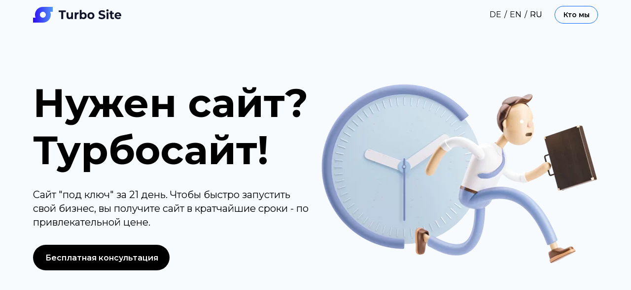

--- FILE ---
content_type: text/html; charset=utf-8
request_url: https://moewe.studio/ru/turbo/
body_size: 8845
content:
<!doctype html>
<html data-n-head-ssr lang="en" data-n-head="%7B%22lang%22:%7B%22ssr%22:%22en%22%7D%7D">
  <head>
    <title>MÖWE studio - branding design development</title><meta data-n-head="ssr" charset="utf-8"><meta data-n-head="ssr" name="viewport" content="width=device-width,initial-scale=1"><meta data-n-head="ssr" data-hid="description" name="description" content=""><meta data-n-head="ssr" data-hid="og:image" property="og:image" content="images/logo.png"><meta data-n-head="ssr" name="format-detection" content="telephone=no"><link data-n-head="ssr" rel="icon" type="image/x-icon" href="/favicon.ico"><link data-n-head="ssr" rel="stylesheet" href="https://fonts.googleapis.com/css2?family=Montserrat:wght@300;400;500;600;700&subset=latin,cyrillic"><link data-n-head="ssr" rel="canonical" href="https://moewe.studio/ru/turbo/"><style data-n-head="vuetify" type="text/css" id="vuetify-theme-stylesheet" nonce="undefined">.v-application a{color:#fdd835}.v-application .primary{background-color:#fdd835!important;border-color:#fdd835!important}.v-application .primary--text{color:#fdd835!important;caret-color:#fdd835!important}.v-application .primary.lighten-5{background-color:#ffffc8!important;border-color:#ffffc8!important}.v-application .primary--text.text--lighten-5{color:#ffffc8!important;caret-color:#ffffc8!important}.v-application .primary.lighten-4{background-color:#ffffab!important;border-color:#ffffab!important}.v-application .primary--text.text--lighten-4{color:#ffffab!important;caret-color:#ffffab!important}.v-application .primary.lighten-3{background-color:#ffff8e!important;border-color:#ffff8e!important}.v-application .primary--text.text--lighten-3{color:#ffff8e!important;caret-color:#ffff8e!important}.v-application .primary.lighten-2{background-color:#ffff71!important;border-color:#ffff71!important}.v-application .primary--text.text--lighten-2{color:#ffff71!important;caret-color:#ffff71!important}.v-application .primary.lighten-1{background-color:#fff454!important;border-color:#fff454!important}.v-application .primary--text.text--lighten-1{color:#fff454!important;caret-color:#fff454!important}.v-application .primary.darken-1{background-color:#debc06!important;border-color:#debc06!important}.v-application .primary--text.text--darken-1{color:#debc06!important;caret-color:#debc06!important}.v-application .primary.darken-2{background-color:#c0a200!important;border-color:#c0a200!important}.v-application .primary--text.text--darken-2{color:#c0a200!important;caret-color:#c0a200!important}.v-application .primary.darken-3{background-color:#a28800!important;border-color:#a28800!important}.v-application .primary--text.text--darken-3{color:#a28800!important;caret-color:#a28800!important}.v-application .primary.darken-4{background-color:#856f00!important;border-color:#856f00!important}.v-application .primary--text.text--darken-4{color:#856f00!important;caret-color:#856f00!important}.v-application .secondary{background-color:#ff8f00!important;border-color:#ff8f00!important}.v-application .secondary--text{color:#ff8f00!important;caret-color:#ff8f00!important}.v-application .secondary.lighten-5{background-color:#ffff9f!important;border-color:#ffff9f!important}.v-application .secondary--text.text--lighten-5{color:#ffff9f!important;caret-color:#ffff9f!important}.v-application .secondary.lighten-4{background-color:#ffff83!important;border-color:#ffff83!important}.v-application .secondary--text.text--lighten-4{color:#ffff83!important;caret-color:#ffff83!important}.v-application .secondary.lighten-3{background-color:#ffe267!important;border-color:#ffe267!important}.v-application .secondary--text.text--lighten-3{color:#ffe267!important;caret-color:#ffe267!important}.v-application .secondary.lighten-2{background-color:#ffc64b!important;border-color:#ffc64b!important}.v-application .secondary--text.text--lighten-2{color:#ffc64b!important;caret-color:#ffc64b!important}.v-application .secondary.lighten-1{background-color:#ffaa2d!important;border-color:#ffaa2d!important}.v-application .secondary--text.text--lighten-1{color:#ffaa2d!important;caret-color:#ffaa2d!important}.v-application .secondary.darken-1{background-color:#df7500!important;border-color:#df7500!important}.v-application .secondary--text.text--darken-1{color:#df7500!important;caret-color:#df7500!important}.v-application .secondary.darken-2{background-color:#bf5b00!important;border-color:#bf5b00!important}.v-application .secondary--text.text--darken-2{color:#bf5b00!important;caret-color:#bf5b00!important}.v-application .secondary.darken-3{background-color:#a04200!important;border-color:#a04200!important}.v-application .secondary--text.text--darken-3{color:#a04200!important;caret-color:#a04200!important}.v-application .secondary.darken-4{background-color:#832900!important;border-color:#832900!important}.v-application .secondary--text.text--darken-4{color:#832900!important;caret-color:#832900!important}.v-application .accent{background-color:#424242!important;border-color:#424242!important}.v-application .accent--text{color:#424242!important;caret-color:#424242!important}.v-application .accent.lighten-5{background-color:#c1c1c1!important;border-color:#c1c1c1!important}.v-application .accent--text.text--lighten-5{color:#c1c1c1!important;caret-color:#c1c1c1!important}.v-application .accent.lighten-4{background-color:#a6a6a6!important;border-color:#a6a6a6!important}.v-application .accent--text.text--lighten-4{color:#a6a6a6!important;caret-color:#a6a6a6!important}.v-application .accent.lighten-3{background-color:#8b8b8b!important;border-color:#8b8b8b!important}.v-application .accent--text.text--lighten-3{color:#8b8b8b!important;caret-color:#8b8b8b!important}.v-application .accent.lighten-2{background-color:#727272!important;border-color:#727272!important}.v-application .accent--text.text--lighten-2{color:#727272!important;caret-color:#727272!important}.v-application .accent.lighten-1{background-color:#595959!important;border-color:#595959!important}.v-application .accent--text.text--lighten-1{color:#595959!important;caret-color:#595959!important}.v-application .accent.darken-1{background-color:#2c2c2c!important;border-color:#2c2c2c!important}.v-application .accent--text.text--darken-1{color:#2c2c2c!important;caret-color:#2c2c2c!important}.v-application .accent.darken-2{background-color:#171717!important;border-color:#171717!important}.v-application .accent--text.text--darken-2{color:#171717!important;caret-color:#171717!important}.v-application .accent.darken-3{background-color:#000!important;border-color:#000!important}.v-application .accent--text.text--darken-3{color:#000!important;caret-color:#000!important}.v-application .accent.darken-4{background-color:#000!important;border-color:#000!important}.v-application .accent--text.text--darken-4{color:#000!important;caret-color:#000!important}.v-application .error{background-color:#dd2c00!important;border-color:#dd2c00!important}.v-application .error--text{color:#dd2c00!important;caret-color:#dd2c00!important}.v-application .error.lighten-5{background-color:#ffc187!important;border-color:#ffc187!important}.v-application .error--text.text--lighten-5{color:#ffc187!important;caret-color:#ffc187!important}.v-application .error.lighten-4{background-color:#ffa46c!important;border-color:#ffa46c!important}.v-application .error--text.text--lighten-4{color:#ffa46c!important;caret-color:#ffa46c!important}.v-application .error.lighten-3{background-color:#ff8753!important;border-color:#ff8753!important}.v-application .error--text.text--lighten-3{color:#ff8753!important;caret-color:#ff8753!important}.v-application .error.lighten-2{background-color:#ff6a39!important;border-color:#ff6a39!important}.v-application .error--text.text--lighten-2{color:#ff6a39!important;caret-color:#ff6a39!important}.v-application .error.lighten-1{background-color:#fe4d1f!important;border-color:#fe4d1f!important}.v-application .error--text.text--lighten-1{color:#fe4d1f!important;caret-color:#fe4d1f!important}.v-application .error.darken-1{background-color:#bc0000!important;border-color:#bc0000!important}.v-application .error--text.text--darken-1{color:#bc0000!important;caret-color:#bc0000!important}.v-application .error.darken-2{background-color:#9d0000!important;border-color:#9d0000!important}.v-application .error--text.text--darken-2{color:#9d0000!important;caret-color:#9d0000!important}.v-application .error.darken-3{background-color:#7f0000!important;border-color:#7f0000!important}.v-application .error--text.text--darken-3{color:#7f0000!important;caret-color:#7f0000!important}.v-application .error.darken-4{background-color:#630000!important;border-color:#630000!important}.v-application .error--text.text--darken-4{color:#630000!important;caret-color:#630000!important}.v-application .info{background-color:#26a69a!important;border-color:#26a69a!important}.v-application .info--text{color:#26a69a!important;caret-color:#26a69a!important}.v-application .info.lighten-5{background-color:#c3ffff!important;border-color:#c3ffff!important}.v-application .info--text.text--lighten-5{color:#c3ffff!important;caret-color:#c3ffff!important}.v-application .info.lighten-4{background-color:#a5ffff!important;border-color:#a5ffff!important}.v-application .info--text.text--lighten-4{color:#a5ffff!important;caret-color:#a5ffff!important}.v-application .info.lighten-3{background-color:#87fbed!important;border-color:#87fbed!important}.v-application .info--text.text--lighten-3{color:#87fbed!important;caret-color:#87fbed!important}.v-application .info.lighten-2{background-color:#6aded0!important;border-color:#6aded0!important}.v-application .info--text.text--lighten-2{color:#6aded0!important;caret-color:#6aded0!important}.v-application .info.lighten-1{background-color:#4bc2b5!important;border-color:#4bc2b5!important}.v-application .info--text.text--lighten-1{color:#4bc2b5!important;caret-color:#4bc2b5!important}.v-application .info.darken-1{background-color:#008b80!important;border-color:#008b80!important}.v-application .info--text.text--darken-1{color:#008b80!important;caret-color:#008b80!important}.v-application .info.darken-2{background-color:#007167!important;border-color:#007167!important}.v-application .info--text.text--darken-2{color:#007167!important;caret-color:#007167!important}.v-application .info.darken-3{background-color:#00584f!important;border-color:#00584f!important}.v-application .info--text.text--darken-3{color:#00584f!important;caret-color:#00584f!important}.v-application .info.darken-4{background-color:#004038!important;border-color:#004038!important}.v-application .info--text.text--darken-4{color:#004038!important;caret-color:#004038!important}.v-application .success{background-color:#00e676!important;border-color:#00e676!important}.v-application .success--text{color:#00e676!important;caret-color:#00e676!important}.v-application .success.lighten-5{background-color:#ceffff!important;border-color:#ceffff!important}.v-application .success--text.text--lighten-5{color:#ceffff!important;caret-color:#ceffff!important}.v-application .success.lighten-4{background-color:#afffe4!important;border-color:#afffe4!important}.v-application .success--text.text--lighten-4{color:#afffe4!important;caret-color:#afffe4!important}.v-application .success.lighten-3{background-color:#8fffc8!important;border-color:#8fffc8!important}.v-application .success--text.text--lighten-3{color:#8fffc8!important;caret-color:#8fffc8!important}.v-application .success.lighten-2{background-color:#6dffac!important;border-color:#6dffac!important}.v-application .success--text.text--lighten-2{color:#6dffac!important;caret-color:#6dffac!important}.v-application .success.lighten-1{background-color:#47ff91!important;border-color:#47ff91!important}.v-application .success--text.text--lighten-1{color:#47ff91!important;caret-color:#47ff91!important}.v-application .success.darken-1{background-color:#00c95c!important;border-color:#00c95c!important}.v-application .success--text.text--darken-1{color:#00c95c!important;caret-color:#00c95c!important}.v-application .success.darken-2{background-color:#00ad43!important;border-color:#00ad43!important}.v-application .success--text.text--darken-2{color:#00ad43!important;caret-color:#00ad43!important}.v-application .success.darken-3{background-color:#009129!important;border-color:#009129!important}.v-application .success--text.text--darken-3{color:#009129!important;caret-color:#009129!important}.v-application .success.darken-4{background-color:#00760d!important;border-color:#00760d!important}.v-application .success--text.text--darken-4{color:#00760d!important;caret-color:#00760d!important}.v-application .warning{background-color:#ffc107!important;border-color:#ffc107!important}.v-application .warning--text{color:#ffc107!important;caret-color:#ffc107!important}.v-application .warning.lighten-5{background-color:#ffffae!important;border-color:#ffffae!important}.v-application .warning--text.text--lighten-5{color:#ffffae!important;caret-color:#ffffae!important}.v-application .warning.lighten-4{background-color:#ffff91!important;border-color:#ffff91!important}.v-application .warning--text.text--lighten-4{color:#ffff91!important;caret-color:#ffff91!important}.v-application .warning.lighten-3{background-color:#ffff74!important;border-color:#ffff74!important}.v-application .warning--text.text--lighten-3{color:#ffff74!important;caret-color:#ffff74!important}.v-application .warning.lighten-2{background-color:#fff956!important;border-color:#fff956!important}.v-application .warning--text.text--lighten-2{color:#fff956!important;caret-color:#fff956!important}.v-application .warning.lighten-1{background-color:#ffdd37!important;border-color:#ffdd37!important}.v-application .warning--text.text--lighten-1{color:#ffdd37!important;caret-color:#ffdd37!important}.v-application .warning.darken-1{background-color:#e0a600!important;border-color:#e0a600!important}.v-application .warning--text.text--darken-1{color:#e0a600!important;caret-color:#e0a600!important}.v-application .warning.darken-2{background-color:#c18c00!important;border-color:#c18c00!important}.v-application .warning--text.text--darken-2{color:#c18c00!important;caret-color:#c18c00!important}.v-application .warning.darken-3{background-color:#a27300!important;border-color:#a27300!important}.v-application .warning--text.text--darken-3{color:#a27300!important;caret-color:#a27300!important}.v-application .warning.darken-4{background-color:#855a00!important;border-color:#855a00!important}.v-application .warning--text.text--darken-4{color:#855a00!important;caret-color:#855a00!important}</style><script data-n-head="ssr" data-hid="gtm-script" type="bcd6d7f319b79db854855944-text/javascript">window._gtm_init||(window._gtm_init=1,function(t,e,n,a,o){t[n]=1==t[n]||"yes"==e[n]||1==e[n]||1==e.msDoNotTrack||t[a]&&t[a][o]&&t[a][o]()?1:0}(window,navigator,"doNotTrack","external","msTrackingProtectionEnabled"),function(a,o,i,r,g){a[g]={},a._gtm_inject=function(t){var e,n;a.doNotTrack||a[g][t]||(a[g][t]=1,a[r]=a[r]||[],a[r].push({"gtm.start":(new Date).getTime(),event:"gtm.js"}),e=o.getElementsByTagName(i)[0],(n=o.createElement(i)).async=!0,n.src="https://www.googletagmanager.com/gtm.js?id="+t,e.parentNode.insertBefore(n,e))}}(window,document,"script","dataLayer","_gtm_ids"))</script><link rel="preload" href="/_nuxt/da03c35.js" as="script"><link rel="preload" href="/_nuxt/bb2f783.js" as="script"><link rel="preload" href="/_nuxt/css/6da5b32.css" as="style"><link rel="preload" href="/_nuxt/fe15f6a.js" as="script"><link rel="preload" href="/_nuxt/css/d27e2b0.css" as="style"><link rel="preload" href="/_nuxt/d0d1ca6.js" as="script"><link rel="preload" href="/_nuxt/css/5d899d9.css" as="style"><link rel="preload" href="/_nuxt/cc654df.js" as="script"><link rel="stylesheet" href="/_nuxt/css/6da5b32.css"><link rel="stylesheet" href="/_nuxt/css/d27e2b0.css"><link rel="stylesheet" href="/_nuxt/css/5d899d9.css"><link rel="preload" href="/_nuxt/static/1641479550/ru/turbo/state.js" as="script"><link rel="preload" href="/_nuxt/static/1641479550/ru/turbo/payload.js" as="script"><link rel="preload" href="/_nuxt/static/1641479550/manifest.js" as="script">
  </head>
  <body>
    <noscript data-n-head="ssr" data-hid="gtm-noscript" data-pbody="true"><iframe src="https://www.googletagmanager.com/ns.html?id=GTM-NCQ2393&" height="0" width="0" style="display:none;visibility:hidden" title="gtm"></iframe></noscript><div data-server-rendered="true" id="__nuxt"><!----><div id="__layout"><div data-app="true" id="app" class="v-application main-layout main-layout--turbo v-application--is-ltr theme--light"><div class="v-application--wrap"><header class="turbo-header"><div class="container"><div class="turbo-header__in"><svg viewBox="0 0 179 32" fill="none" xmlns="http://www.w3.org/2000/svg" class="turbo-logo"><path fill-rule="evenodd" clip-rule="evenodd" d="M20 22C23.3127 21.9988 25.9978 19.313 25.9978 16C25.9978 12.6865 23.3118 10.0003 19.9984 10H19.9978C16.6841 10 13.9978 12.6863 13.9978 16C13.9978 19.3137 16.6841 22 19.9978 22C19.9985 22 19.9993 22 20 22ZM20 32C28.8355 31.9988 35.9978 24.8358 35.9978 16C35.9978 13.8782 35.5847 11.8529 34.8347 10H39.9984V0H19.9984H19.9978C11.1612 0 3.99776 7.16344 3.99776 16C3.99776 18.1218 4.41077 20.1471 5.16079 22H0V32H19.9978C19.9985 32 19.9993 32 20 32Z" fill="url(#paint123123_linear)"></path> <path d="M57.3631 10.4819H52V7.17772H66.6048V10.4819H61.2417V24.6996H57.3631V10.4819Z" fill="#111329"></path> <path d="M81.1244 11.2328V24.6996H77.581V23.0976C77.0862 23.6817 76.4956 24.1322 75.8093 24.4493C75.1229 24.7497 74.3807 24.8999 73.5826 24.8999C71.8907 24.8999 70.5499 24.3909 69.5603 23.373C68.5707 22.355 68.0759 20.8448 68.0759 18.8423V11.2328H71.8109V18.2666C71.8109 20.436 72.6808 21.5207 74.4206 21.5207C75.3145 21.5207 76.0327 21.2203 76.5754 20.6195C77.1181 20.0021 77.3894 19.0926 77.3894 17.8911V11.2328H81.1244Z" fill="#111329"></path> <path d="M88.1521 13.01C88.599 12.3592 89.1975 11.8669 89.9477 11.5332C90.7139 11.1994 91.5918 11.0325 92.5814 11.0325V14.637C92.1664 14.6037 91.887 14.587 91.7434 14.587C90.674 14.587 89.836 14.904 89.2295 15.5382C88.6229 16.1556 88.3196 17.0901 88.3196 18.3417V24.6996H84.5847V11.2328H88.1521V13.01Z" fill="#111329"></path> <path d="M102.416 11.0325C103.613 11.0325 104.698 11.3246 105.672 11.9086C106.662 12.476 107.436 13.2854 107.994 14.3367C108.553 15.3713 108.832 16.5811 108.832 17.9662C108.832 19.3513 108.553 20.5695 107.994 21.6208C107.436 22.6554 106.662 23.4647 105.672 24.0488C104.698 24.6162 103.613 24.8999 102.416 24.8999C100.644 24.8999 99.2954 24.3158 98.3696 23.1477V24.6996H94.8022V6.12641H98.5372V12.6596C99.4789 11.5749 100.772 11.0325 102.416 11.0325ZM101.769 21.6959C102.727 21.6959 103.509 21.3621 104.116 20.6946C104.738 20.0104 105.049 19.101 105.049 17.9662C105.049 16.8315 104.738 15.9303 104.116 15.2628C103.509 14.5786 102.727 14.2365 101.769 14.2365C100.812 14.2365 100.022 14.5786 99.3991 15.2628C98.7926 15.9303 98.4893 16.8315 98.4893 17.9662C98.4893 19.101 98.7926 20.0104 99.3991 20.6946C100.022 21.3621 100.812 21.6959 101.769 21.6959Z" fill="#111329"></path> <path d="M117.462 24.8999C116.105 24.8999 114.884 24.6078 113.799 24.0238C112.729 23.423 111.891 22.597 111.285 21.5457C110.678 20.4944 110.375 19.3012 110.375 17.9662C110.375 16.6312 110.678 15.438 111.285 14.3867C111.891 13.3354 112.729 12.5177 113.799 11.9337C114.884 11.3329 116.105 11.0325 117.462 11.0325C118.819 11.0325 120.032 11.3329 121.101 11.9337C122.171 12.5177 123.008 13.3354 123.615 14.3867C124.222 15.438 124.525 16.6312 124.525 17.9662C124.525 19.3012 124.222 20.4944 123.615 21.5457C123.008 22.597 122.171 23.423 121.101 24.0238C120.032 24.6078 118.819 24.8999 117.462 24.8999ZM117.462 21.6959C118.42 21.6959 119.202 21.3621 119.808 20.6946C120.431 20.0104 120.742 19.101 120.742 17.9662C120.742 16.8315 120.431 15.9303 119.808 15.2628C119.202 14.5786 118.42 14.2365 117.462 14.2365C116.504 14.2365 115.714 14.5786 115.092 15.2628C114.469 15.9303 114.158 16.8315 114.158 17.9662C114.158 19.101 114.469 20.0104 115.092 20.6946C115.714 21.3621 116.504 21.6959 117.462 21.6959Z" fill="#111329"></path> <path d="M139.572 25C138.247 25 136.962 24.8164 135.717 24.4493C134.488 24.0655 133.499 23.5732 132.748 22.9725L134.065 19.9186C134.784 20.4693 135.637 20.9116 136.627 21.2453C137.617 21.5791 138.606 21.7459 139.596 21.7459C140.697 21.7459 141.511 21.5791 142.038 21.2453C142.565 20.8949 142.828 20.436 142.828 19.8686C142.828 19.4514 142.668 19.1093 142.349 18.8423C142.046 18.5586 141.647 18.3333 141.152 18.1665C140.673 17.9996 140.019 17.816 139.189 17.6158C137.912 17.2987 136.866 16.9816 136.052 16.6646C135.238 16.3475 134.536 15.8385 133.946 15.1377C133.371 14.4368 133.084 13.5023 133.084 12.3342C133.084 11.3162 133.347 10.3984 133.874 9.58073C134.4 8.74635 135.191 8.08719 136.244 7.60326C137.313 7.11932 138.614 6.87735 140.147 6.87735C141.216 6.87735 142.261 7.01085 143.283 7.27785C144.305 7.54485 145.198 7.92866 145.965 8.42929L144.767 11.5081C143.219 10.5903 141.671 10.1314 140.123 10.1314C139.037 10.1314 138.231 10.315 137.704 10.6821C137.194 11.0492 136.938 11.5332 136.938 12.1339C136.938 12.7347 137.234 13.1852 137.824 13.4856C138.431 13.7693 139.349 14.053 140.578 14.3367C141.854 14.6537 142.9 14.9708 143.714 15.2879C144.528 15.6049 145.222 16.1055 145.797 16.7897C146.388 17.4739 146.683 18.4001 146.683 19.5682C146.683 20.5695 146.411 21.4873 145.869 22.3217C145.342 23.1393 144.544 23.7902 143.475 24.2741C142.405 24.758 141.104 25 139.572 25Z" fill="#111329"></path> <path d="M149.174 11.2328H152.909V24.6996H149.174V11.2328ZM151.041 9.35544C150.355 9.35544 149.796 9.14685 149.365 8.72966C148.935 8.31247 148.719 7.79516 148.719 7.17772C148.719 6.56028 148.935 6.04297 149.365 5.62578C149.796 5.20859 150.355 5 151.041 5C151.728 5 152.286 5.20025 152.717 5.60075C153.148 6.00125 153.364 6.50188 153.364 7.10263C153.364 7.75344 153.148 8.29579 152.717 8.72966C152.286 9.14685 151.728 9.35544 151.041 9.35544Z" fill="#111329"></path> <path d="M164.683 24.0488C164.316 24.3325 163.861 24.5494 163.319 24.6996C162.792 24.8331 162.233 24.8999 161.643 24.8999C160.11 24.8999 158.921 24.491 158.075 23.6733C157.245 22.8557 156.83 21.6542 156.83 20.0688V14.5369H154.843V11.5332H156.83V8.25407H160.565V11.5332H163.773V14.5369H160.565V20.0188C160.565 20.5861 160.701 21.0284 160.972 21.3454C161.26 21.6458 161.659 21.796 162.169 21.796C162.76 21.796 163.263 21.6291 163.678 21.2954L164.683 24.0488Z" fill="#111329"></path> <path d="M179 18.0163C179 18.0663 178.976 18.4168 178.928 19.0676H169.184C169.359 19.902 169.774 20.5611 170.429 21.0451C171.083 21.529 171.897 21.771 172.871 21.771C173.541 21.771 174.132 21.6708 174.643 21.4706C175.169 21.2537 175.656 20.9199 176.103 20.4693L178.09 22.7222C176.877 24.174 175.105 24.8999 172.775 24.8999C171.323 24.8999 170.038 24.6078 168.92 24.0238C167.803 23.423 166.941 22.597 166.335 21.5457C165.728 20.4944 165.425 19.3012 165.425 17.9662C165.425 16.6479 165.72 15.4631 166.311 14.4118C166.917 13.3438 167.739 12.5177 168.777 11.9337C169.83 11.3329 171.003 11.0325 172.296 11.0325C173.557 11.0325 174.698 11.3162 175.72 11.8836C176.741 12.451 177.54 13.2687 178.114 14.3367C178.705 15.388 179 16.6145 179 18.0163ZM172.32 13.9862C171.474 13.9862 170.764 14.2365 170.189 14.7372C169.615 15.2378 169.263 15.922 169.136 16.7897H175.48C175.353 15.9387 175.002 15.2628 174.427 14.7622C173.852 14.2449 173.15 13.9862 172.32 13.9862Z" fill="#111329"></path> <defs><linearGradient id="paint123123_linear" x1="0" y1="16" x2="39.9984" y2="16" gradientUnits="userSpaceOnUse"><stop stop-color="#2D0AF5"></stop> <stop offset="1" stop-color="#5398F8"></stop></linearGradient></defs></svg> <div class="turbo-header__actions"><div class="localization"><a href="/turbo" class="localization__button link">DE</a> <div class="localization__spacing">/</div> <a href="/en/turbo" class="localization__button link">EN</a> <div class="localization__spacing">/</div> <a href="/ru/turbo" aria-current="page" class="localization__button link nuxt-link-exact-active nuxt-link-active">RU</a></div> <a href="/ru/contacts" sm="large" class="turbo-header__button v-btn v-btn--outlined v-btn--rounded v-btn--router theme--light v-size--default"><span class="v-btn__content">Кто мы</span></a></div></div></div></header> <div class="main-layout__content"><main data-v-26b69caf><section class="section" data-v-26b69caf><div class="section__in"><!----> <div class="container" data-v-26b69caf><div class="row align-center" data-v-26b69caf><div class="col-lg-6 col-12" data-v-26b69caf><div class="section__title" data-v-26b69caf>
            Нужен сайт?
Турбосайт!
          </div> <div class="section__description" data-v-26b69caf>
            Сайт "под ключ" за 21 день. Чтобы быстро запустить свой бизнес, вы получите сайт в кратчайшие сроки - по привлекательной цене.
          </div> <a href="/ru/contacts" class="offer__button text-transform-none mt-5 mt-md-8 v-btn v-btn--has-bg v-btn--rounded v-btn--router theme--dark v-size--x-large" data-v-26b69caf><span class="v-btn__content">Бесплатная консультация</span></a></div> <div class="col-lg-6 col-12" data-v-26b69caf><img src="/images/turbo/offer.png" alt="Turbo offer picture" class="offer__picture img-responsive" data-v-26b69caf></div></div></div></div></section> <section class="section" data-v-26b69caf><div class="section__in"><div class="container"><div class="row"><div class="col-sm-12 col-md-10 col"><!----> <!----> <!----> <div data-aos="fade-in" data-aos-delay="100" class="section__title section__title--h2">
            Турбосайт – зачем он мне нужен?
          </div> <!----></div></div></div> <div class="container" data-v-26b69caf><div class="row" data-v-26b69caf><div data-aos="fade-in" data-aos-delay="300" class="py-0 mb-7 mb-md-10 col-sm-6 col-lg-4 col-12" data-v-26b69caf><div class="task" data-v-26b69caf><div class="task__info" data-v-26b69caf><div class="task__title section__title section__title--h4" data-v-26b69caf>
                Эффективно показать:
              </div> <div class="task__description" data-v-26b69caf>
                Подробно рассказать о продукте или услуге и донести все выгоды и ценности для клиентов.
              </div></div> <img src="/images/turbo/task-1.png" alt="task picture" class="task__picture task__picture--translated" data-v-26b69caf></div></div> <div data-aos="fade-in" data-aos-delay="300" class="py-0 mb-7 mb-md-10 col-sm-6 col-lg-4 col-12" data-v-26b69caf><div class="task" data-v-26b69caf><div class="task__info" data-v-26b69caf><div class="task__title section__title section__title--h4" data-v-26b69caf>
                Быстро запустить продажи:
              </div> <div class="task__description" data-v-26b69caf>
                Ваш продукт или услуга должен продаваться уже сейчас. С турбо-сайтом вы сможете начать бизнес быстрее.
              </div></div> <img src="/images/turbo/task-2.png" alt="task picture" class="task__picture" data-v-26b69caf></div></div> <div data-aos="fade-in" data-aos-delay="300" class="py-0 mb-7 mb-md-10 col-lg-4 col-12" data-v-26b69caf><div class="task" data-v-26b69caf><div class="task__info" data-v-26b69caf><div class="task__title section__title section__title--h4" data-v-26b69caf>
                Уменьшить бюджет:
              </div> <div class="task__description" data-v-26b69caf>
                Разработка полноценного сайта стоит дороже в 3 и более раза, с турбо-сайтом вы экономите деньги и меньше рискуете.
              </div></div> <img src="/images/turbo/task-3.png" alt="task picture" class="task__picture" data-v-26b69caf></div></div></div></div></div></section> <section class="section" data-v-26b69caf><div class="section__in"><div class="container"><div class="row"><div class="col-sm-12 col-md-10 col"><!----> <!----> <!----> <div data-aos="fade-in" data-aos-delay="100" class="section__title section__title--h2">
            — "Хорошо, я быстро и дешево получу сайт. Но что на нем будет?"
          </div> <!----></div></div></div> <div class="container" data-v-26b69caf><div data-aos="fade-in" data-aos-delay="400" class="row mb-7 mb-md-10 align-center" data-v-26b69caf><div class="py-0 col-sm-4 col-lg-3 col-12" data-v-26b69caf><img src="/images/turbo/test-1.png" alt="testimonial picture" class="img-responsive testimonial__picture" data-v-26b69caf></div> <div class="py-0 col-sm-8 col-lg-8 offset-lg-1 col-12" data-v-26b69caf><div class="section__title section__title--h3" data-v-26b69caf>
            Эффективная и убедительная презентация вашего продукта
          </div> <div class="section__description" data-v-26b69caf>
            Мы выкристаллизируем ваши сильные стороны и покажем их творчески: с помощью картинок и текстов, которые доходят до сути. Мы анализируем ваших конкурентов и выделяем вас среди них.
          </div></div></div> <div data-aos="fade-in" data-aos-delay="400" class="row mb-7 mb-md-10 align-center" data-v-26b69caf><div class="py-0 col-sm-8 col-lg-8 order-lg-1 col-12 order-2" data-v-26b69caf><div class="section__title section__title--h3" data-v-26b69caf>
            Понятная информация о товаре, процессе покупки и доставки
          </div> <div class="section__description" data-v-26b69caf>
            Мы следим за тем, чтобы весь контент был представлен максимально выгодно. Он будет доступен на всех устройствах, от смартфонов до компьютеров - для удобного совершения покупок.
          </div></div> <div class="py-0 col-sm-4 col-lg-3 offset-lg-1 order-lg-2 col-12 order-1" data-v-26b69caf><img src="/images/turbo/test-2.png" alt="testimonial picture" class="img-responsive testimonial__picture" data-v-26b69caf></div></div> <div data-aos="fade-in" data-aos-delay="400" class="row mb-7 mb-md-10 align-center" data-v-26b69caf><div class="py-0 col-sm-4 col-lg-3 col-12" data-v-26b69caf><img src="/images/turbo/test-3.png" alt="testimonial picture" class="img-responsive testimonial__picture" data-v-26b69caf></div> <div class="py-0 col-sm-8 col-lg-8 offset-lg-1 col-12" data-v-26b69caf><div class="section__title section__title--h3" data-v-26b69caf>
            Вся информация о вас
          </div> <div class="section__description" data-v-26b69caf>
            Мы проинформируем ваших клиентов о компании, покажем ее на карте и создадим удобную форму заявки.
          </div></div></div> <div data-aos="fade-in" data-aos-delay="400" class="row mb-7 mb-md-10 align-center" data-v-26b69caf><div class="py-0 col-sm-8 col-lg-8 order-lg-1 col-12 order-2" data-v-26b69caf><div class="section__title section__title--h3" data-v-26b69caf>
            Индивидуальные решения
          </div> <div class="section__description" data-v-26b69caf>
            Турбосайт это не примитивные шаблонный дизайн или дешевая CMS. Ваш веб-сайт будет уникальным с точки зрения дизайна и технической сложности: он будет адаптирован для решения именно ваших бизнес-задач.
          </div></div> <div class="py-0 col-sm-4 col-lg-3 offset-lg-1 order-lg-2 col-12 order-1" data-v-26b69caf><img src="/images/turbo/test-4.png" alt="testimonial picture" class="img-responsive testimonial__picture" data-v-26b69caf></div></div></div></div></section> <section class="section" data-v-26b69caf><div class="section__in"><div class="container"><div class="row"><div class="col-sm-12 col-md-10 col"><!----> <!----> <!----> <div data-aos="fade-in" data-aos-delay="100" class="section__title section__title--h2">
            Что для вас особенно важно?
          </div> <!----></div></div></div> <div class="container" data-v-26b69caf><div class="row" data-v-26b69caf><div data-aos="fade-in" data-aos-delay="400" class="text-center mb-7 mb-lg-0 py-0 col-sm-6 col-lg-4 col-12" data-v-26b69caf><div class="feature" data-v-26b69caf><div class="section__title section__title--h4" data-v-26b69caf>
              Экономия времени?
            </div> <p class="feature__description" data-v-26b69caf>
              Если у вас мало времени, но вам нужно быстро выйти в онлайн для привлечения новых клиентов. Ваш Турбосайт будет готов через 21 день!
            </p> <a href="/ru/contacts" class="v-btn v-btn--has-bg v-btn--rounded v-btn--router theme--dark v-size--default" data-v-26b69caf><span class="v-btn__content">
              Я хочу сэкономить время!
            </span></a></div></div> <div data-aos="fade-in" data-aos-delay="400" class="text-center mb-7 mb-lg-0 py-0 col-sm-6 col-lg-4 col-12" data-v-26b69caf><div class="feature" data-v-26b69caf><div class="section__title section__title--h4" data-v-26b69caf>
              Анализ рынка?
            </div> <p class="feature__description" data-v-26b69caf>
              Если вы не уверены, что ваш товар или услуга пользуется спросом. Протестируйте рынок и ваш продукт с помощью Турбосайта, даже если ваш первоначальный бюджет минимален.
            </p> <a href="/ru/contacts" class="v-btn v-btn--has-bg v-btn--rounded v-btn--router theme--dark v-size--default" data-v-26b69caf><span class="v-btn__content">
              Я хочу знать, что продается!
            </span></a></div></div> <div data-aos="fade-in" data-aos-delay="400" class="text-center mb-7 mb-lg-0 py-0 col-sm-12 col-lg-4 col-12" data-v-26b69caf><div class="feature" data-v-26b69caf><div class="section__title section__title--h4" data-v-26b69caf>
              Экономия средств?
            </div> <p class="feature__description" data-v-26b69caf>
              Если ваш бюджет ограничен, но вы не хотите типичный шаблонный сайт на ненадежной платформе, а хотите уникальный дизайн и безопасность.
            </p> <a href="/ru/contacts" class="v-btn v-btn--has-bg v-btn--rounded v-btn--router theme--dark v-size--default" data-v-26b69caf><span class="v-btn__content">
              Я хочу сохранить свои деньги!
            </span></a></div></div></div></div></div></section> <section data-aos="fade-in" data-aos-delay="300" data-aos-offset="100" class="section" data-v-26b69caf><div class="section__in"><!----> <div class="container text-center" data-v-26b69caf><img src="/images/turbo/feedback.png" alt="feedback picture" data-v-26b69caf> <div class="section__title section__title--h2" data-v-26b69caf>
        — “Все это очень важно для меня“
      </div> <a href="/ru/contacts" class="v-btn v-btn--has-bg v-btn--rounded v-btn--router theme--dark v-size--x-large" data-v-26b69caf><span class="v-btn__content">
        Заказать</span></a></div></div></section></main></div> <footer class="footer"><div class="container"><div class="footer__in"><div class="footer__copyrights">© 2020—2022 Mowe Studio</div> <nav class="footer__nav"><a href="/ru/impressum" class="footer__nav-link link">Impressum</a> <a href="/ru/datenschutz" class="footer__nav-link link">Datenschutzerklärung</a></nav></div></div></footer></div></div></div></div><script defer src="/_nuxt/static/1641479550/ru/turbo/state.js" type="bcd6d7f319b79db854855944-text/javascript"></script><script src="/_nuxt/da03c35.js" defer type="bcd6d7f319b79db854855944-text/javascript"></script><script src="/_nuxt/cc654df.js" defer type="bcd6d7f319b79db854855944-text/javascript"></script><script src="/_nuxt/bb2f783.js" defer type="bcd6d7f319b79db854855944-text/javascript"></script><script src="/_nuxt/fe15f6a.js" defer type="bcd6d7f319b79db854855944-text/javascript"></script><script src="/_nuxt/d0d1ca6.js" defer type="bcd6d7f319b79db854855944-text/javascript"></script>
  <script src="/cdn-cgi/scripts/7d0fa10a/cloudflare-static/rocket-loader.min.js" data-cf-settings="bcd6d7f319b79db854855944-|49" defer></script><script defer src="https://static.cloudflareinsights.com/beacon.min.js/vcd15cbe7772f49c399c6a5babf22c1241717689176015" integrity="sha512-ZpsOmlRQV6y907TI0dKBHq9Md29nnaEIPlkf84rnaERnq6zvWvPUqr2ft8M1aS28oN72PdrCzSjY4U6VaAw1EQ==" data-cf-beacon='{"version":"2024.11.0","token":"c377be949222480c8ef60b31173b1793","r":1,"server_timing":{"name":{"cfCacheStatus":true,"cfEdge":true,"cfExtPri":true,"cfL4":true,"cfOrigin":true,"cfSpeedBrain":true},"location_startswith":null}}' crossorigin="anonymous"></script>
</body>
</html>


--- FILE ---
content_type: text/css; charset=utf-8
request_url: https://moewe.studio/_nuxt/css/d27e2b0.css
body_size: 1739
content:
.unk[data-v-3819af02]{text-align:center;min-height:400px;height:calc(100vh - 200px);display:flex;flex-direction:column;justify-content:center;align-items:center}.unk>[data-v-3819af02],.unk[data-v-3819af02]{position:relative}.unk>[data-v-3819af02]{z-index:1}.unk__title[data-v-3819af02]{font-size:8rem;font-weight:900}@media only screen and (max-width:1200px){.unk__title[data-v-3819af02]{font-size:5rem}}.unk__subtitle[data-v-3819af02]{margin-bottom:15px}.unk__link[data-v-3819af02]{color:#000}.unk__rainbow[data-v-3819af02]{position:absolute;width:calc(100% + 1200px);left:50%;top:50%;transform:translate(-50%,-50%)}@media only screen and (max-width:576px){.unk__rainbow[data-v-3819af02]{bottom:-40%}}body,html{position:relative;font-family:Montserrat,Arial,sans-serif;font-size:16px;line-height:1.4;color:#000;background-color:#fff;padding:0;margin:0}@media only screen and (max-width:1200px){body,html{font-size:14px}}@media only screen and (max-width:768px){body,html{font-size:12px}}*,:after,:before{box-sizing:border-box;margin:0}.link{text-decoration:none;display:inline;border-bottom:1px solid transparent;transition:all .6s ease}.link,.link:hover{color:#000!important}.link:hover{border-bottom-color:#000}@media only screen and (min-width:1200px){.container{max-width:1170px}}.page-enter-active,.page-leave-active{transition:opacity .5s}.page-enter,.page-leave-to{opacity:0}.main-layout{position:relative;overflow:hidden}.main-layout__content{flex-grow:1}.main-layout--turbo{background:#f7fbfe!important}.img-responsive{max-width:100%;height:auto}.theme--light.v-application{font-family:Montserrat,Arial,sans-serif;line-height:1.4;color:#000}.v-btn{text-transform:none!important;letter-spacing:0!important;font-weight:600}.v-btn.theme--light{color:#000}.theme--dark.v-btn.v-btn--has-bg{background-color:#000}@media only screen and (max-width:1200px){.v-input__slot,.v-input__slot label{font-size:1rem!important}}.v-application ol,.v-application ul{padding-left:16px}.rainbow{position:absolute;left:50%;top:-200px;transform:translateX(-50%)}.rainbow--rotate{transform:translateX(-50%) rotate(-15deg);transform-origin:top left}.rainbow-horisontal{position:absolute;width:calc(100% + 400px);left:50%;bottom:-60%;transform:translateX(-50%)}@media only screen and (max-width:576px){.rainbow-horisontal{bottom:-40%}}.fontBold{font-weight:600}.fontSemiBold{font-weight:500}.project__image{padding:15px;overflow:hidden;box-shadow:0 5px 11px 4px rgba(0,0,0,.05);transition:all .6s ease}.project__image,.project__image img{border-radius:5px}.project__image:not(:last-child){margin-bottom:30px}@media only screen and (max-width:1200px){.project__image:not(:last-child){margin-bottom:20px}}@media only screen and (max-width:768px){.project__image:not(:last-child){margin-bottom:15px}}.project__image:hover{box-shadow:0 5px 11px 4px rgba(0,0,0,.1)}.header{position:fixed;width:100%;top:0;z-index:3;transition:all .6s ease}.header .col{padding-top:0!important;padding-bottom:0!important}.header.scrolled{background-color:#fff;box-shadow:0 3px 7px 2px rgba(0,0,0,.01)}.header__in{padding:15px 0;display:flex;justify-content:space-between;align-items:center}.header__link{position:relative;z-index:1}@media only screen and (min-width:601px){.header__menu{display:contents}}@media only screen and (max-width:600px){.header__menu{position:fixed;left:0;top:0;background-color:#fff;padding:55px 25px 15px;width:100%;display:flex;flex-direction:column;align-items:flex-start;bottom:0;font-size:15px}}.header__logo{max-width:100px;height:auto}@media only screen and (max-width:768px){.header__logo{max-width:80px}}.header__nav{display:flex;justify-content:center;align-items:center}@media only screen and (max-width:600px){.header__nav{flex-direction:column;align-items:flex-start;margin-bottom:20px}}.header__nav-link{color:#000!important;text-decoration:none;display:inline;border-bottom:1px solid transparent}.header__nav-link:hover{color:#000!important;border-bottom-color:#000}.header__nav-link.nuxt-link-active{text-shadow:0 0 #000}.header__nav-link:not(:last-child){margin-right:25px}@media only screen and (max-width:768px){.header__nav-link:not(:last-child){margin-right:10px}}@media only screen and (max-width:600px){.header__nav-link:not(:last-child){margin-right:0;margin-bottom:10px}}.localization{display:flex;justify-content:flex-end;align-items:center}.localization__spacing{margin:0 6px}@media only screen and (max-width:768px){.localization__spacing{margin:0 4px}}.localization__button{color:#000!important;text-decoration:none;display:inline;border-bottom:1px solid transparent;transition:all .6s ease}.localization__button:hover{color:#000!important;border-bottom-color:#000}.localization__button.nuxt-link-exact-active{text-shadow:0 0 #000;pointer-events:none}.burger{position:relative;width:26px;height:26px;z-index:2;outline:none!important;padding:0;display:flex;justify-content:center;align-items:center}.burger__in{position:relative;width:40px;height:16px;display:block}.burger__line{position:absolute;display:block;background:#000;width:26px;height:1.5px;right:0;transition:all .6s ease}.burger__line--1{top:0}.burger__line--2{top:50%}.burger__line--3{top:100%}.burger.active .burger__line--1{transform:translateY(7px) translateX(0) rotate(45deg);width:100%}.burger.active .burger__line--2{opacity:0;width:100%}.burger.active .burger__line--3{transform:translateY(-9px) translateX(0) rotate(-45deg);width:100%}.footer__in{position:relative;display:flex;justify-content:space-between;align-items:center;padding-top:15px;padding-bottom:30px;z-index:1}@media only screen and (max-width:768px){.footer__in{flex-direction:column}}@media only screen and (max-width:768px){.footer__nav{margin-top:1.2rem}}.footer__nav-link{color:#000!important;text-decoration:none;display:inline;border-bottom:1px solid transparent}.footer__nav-link:hover{color:#000!important;border-bottom-color:#000}.footer__nav-link:not(:last-child){margin-right:25px}.cookieControl__BarContainer{box-shadow:-2px 5px 23px 5px rgba(0,0,0,.54)}.cookieControl__BarButtons button:first-of-type{background:#fff;color:#000;border:1px solid #000}.Cookies__title{font-weight:600;margin-bottom:10px}.Cookies__description{font-weight:200}.Cookie{padding:24px 45px 24px 60px!important;border-top:.5px solid rgba(0,0,0,.07843)!important;box-shadow:0 .625em 1.875em rgba(2,2,3,.2)}@media only screen and (max-width:768px){.Cookie{font-size:12px!important;padding:15px!important}}.Cookie__button{font-weight:600;color:#fff!important;background-color:#000!important;border-radius:28px!important;border:1px solid #000!important;transition:all .6s ease}@media only screen and (max-width:1200px){.Cookie__button{align-self:center!important}}@media only screen and (max-width:768px){.Cookie__button{width:100%}}.Cookie__button:hover{color:#000!important;background-color:#ffd600!important;border-color:#ffd600!important}.Cookie__button--decline{border:1px solid #727272!important;border-radius:29px!important;transition:all .6s ease}.Cookie__buttons{align-self:flex-end!important;margin-top:0!important}@media only screen and (max-width:768px){.Cookie__buttons{width:100%}}@media only screen and (max-width:768px){.Cookie__content{margin-top:0!important}}.turbo-header__in{display:flex;justify-content:space-between;align-items:center}.turbo-header__actions{display:grid;align-items:center;grid-template-columns:repeat(2,auto);grid-column-gap:25px}.turbo-header__button{border-color:#0368ff}.turbo-logo{width:179px;height:32px}@media only screen and (max-width:768px){.turbo-logo{max-width:110px}}.section{padding:90px 0}@media only screen and (max-width:1200px){.section{padding:50px 0}}@media only screen and (max-width:768px){.section{padding:30px 0}}.section.offer{background:linear-gradient(270deg,#eef1f7,#c9d6e7);padding-top:120px!important}.section.offer.transparent{background:transparent}@media only screen and (max-width:1200px){.section.offer{padding-top:70px!important}}@media only screen and (max-width:768px){.section.offer{padding-top:60px!important}}.section.relative{position:relative}.section__in .container{position:relative;z-index:2}.section__label{font-size:.625rem;font-weight:600;padding:12px 20px;border:1px solid #000;border-radius:30px;display:inline-block;margin-bottom:30px}@media only screen and (max-width:1200px){.section__label{margin-bottom:15px}}@media only screen and (max-width:768px){.section__label{font-size:.8rem;padding:8px 10px}}.section__title{font-size:5rem;font-weight:700;line-height:1.2;margin-bottom:28px}@media only screen and (max-width:1200px){.section__title{font-size:4rem}}@media only screen and (max-width:768px){.section__title{font-size:2.5rem;margin-bottom:20px}}.section__title--h2{font-size:3rem}@media only screen and (max-width:1200px){.section__title--h2{font-size:2.5rem}}@media only screen and (max-width:768px){.section__title--h2{font-size:2rem}}.section__title--h3{font-size:2rem}@media only screen and (max-width:768px){.section__title--h3{font-size:1.5rem;margin-bottom:15px}}.section__title--h4{font-size:1.5rem;margin-bottom:15px}@media only screen and (max-width:768px){.section__title--h4{font-size:1.1rem;margin-bottom:8px}}.section__description{font-size:1.25rem}@media only screen and (max-width:768px){.section__description{font-size:1rem}}.crumbs{display:flex;flex-wrap:wrap}.crumbs__item-wrapper:not(:last-child){margin-right:8px}@media only screen and (max-width:768px){.crumbs__item-wrapper:not(:last-child){margin-right:3px}}.crumbs__item-wrapper:not(:last-child):after{content:"/";display:inline-block;margin-left:8px}@media only screen and (max-width:768px){.crumbs__item-wrapper:not(:last-child):after{margin-left:3px}}.crumbs__item-wrapper:last-child{opacity:.7}.crumbs__item-wrapper:last-child a{pointer-events:none}

--- FILE ---
content_type: text/css; charset=utf-8
request_url: https://moewe.studio/_nuxt/css/5d899d9.css
body_size: -185
content:
@media only screen and (max-width:576px){.offer__picture[data-v-26b69caf]{max-height:180px}}.task[data-v-26b69caf]{padding:20px;border-radius:15px;background-color:#fff;box-shadow:0 5px 11px 4px rgba(0,0,0,.05);display:grid;grid-template-columns:1fr 100px;align-items:flex-end;grid-column-gap:10px;transition:all .6s ease}@media only screen and (max-width:576px){.task[data-v-26b69caf]{padding:12px}}.task[data-v-26b69caf]:hover{box-shadow:0 5px 11px 4px rgba(0,0,0,.1)}.task__description[data-v-26b69caf]{font-size:.875rem}.task__picture[data-v-26b69caf]{max-width:100%;height:auto}@media only screen and (max-width:576px){.task__picture[data-v-26b69caf]{max-height:70px}}.task__picture--translated[data-v-26b69caf]{transform:translateX(20px)}@media only screen and (max-width:576px){.task__picture--translated[data-v-26b69caf]{transform:none}}@media only screen and (max-width:576px){.testimonial__picture[data-v-26b69caf]{max-height:130px}}.feature[data-v-26b69caf]{padding:25px 20px;border-radius:15px;background-color:#fff;box-shadow:0 5px 11px 4px rgba(0,0,0,.05);transition:all .6s ease}@media only screen and (max-width:576px){.feature[data-v-26b69caf]{padding:20px 12px}}.feature[data-v-26b69caf]:hover{box-shadow:0 5px 11px 4px rgba(0,0,0,.1)}.feature__description[data-v-26b69caf]{font-size:.875rem}

--- FILE ---
content_type: text/css; charset=utf-8
request_url: https://moewe.studio/_nuxt/css/5d899d9.css
body_size: -67
content:
@media only screen and (max-width:576px){.offer__picture[data-v-26b69caf]{max-height:180px}}.task[data-v-26b69caf]{padding:20px;border-radius:15px;background-color:#fff;box-shadow:0 5px 11px 4px rgba(0,0,0,.05);display:grid;grid-template-columns:1fr 100px;align-items:flex-end;grid-column-gap:10px;transition:all .6s ease}@media only screen and (max-width:576px){.task[data-v-26b69caf]{padding:12px}}.task[data-v-26b69caf]:hover{box-shadow:0 5px 11px 4px rgba(0,0,0,.1)}.task__description[data-v-26b69caf]{font-size:.875rem}.task__picture[data-v-26b69caf]{max-width:100%;height:auto}@media only screen and (max-width:576px){.task__picture[data-v-26b69caf]{max-height:70px}}.task__picture--translated[data-v-26b69caf]{transform:translateX(20px)}@media only screen and (max-width:576px){.task__picture--translated[data-v-26b69caf]{transform:none}}@media only screen and (max-width:576px){.testimonial__picture[data-v-26b69caf]{max-height:130px}}.feature[data-v-26b69caf]{padding:25px 20px;border-radius:15px;background-color:#fff;box-shadow:0 5px 11px 4px rgba(0,0,0,.05);transition:all .6s ease}@media only screen and (max-width:576px){.feature[data-v-26b69caf]{padding:20px 12px}}.feature[data-v-26b69caf]:hover{box-shadow:0 5px 11px 4px rgba(0,0,0,.1)}.feature__description[data-v-26b69caf]{font-size:.875rem}

--- FILE ---
content_type: application/javascript
request_url: https://moewe.studio/_nuxt/static/1641479550/manifest.js
body_size: -273
content:
__NUXT_JSONP__("manifest.js", {routes:["\u002F","\u002Fen\u002Fprojects\u002Fcotes-dazur-immobilie","\u002Fru\u002Fprojects\u002Fcotes-dazur-immobilie","\u002Fen\u002Fbusiness","\u002Fprojects\u002Fcotes-dazur-immobilie","\u002Fbusiness","\u002Fcontacts","\u002Fdatenschutz","\u002Fimpressum","\u002Fturbo","\u002Fweare","\u002Fen\u002Fcontacts","\u002Fen\u002Fdatenschutz","\u002Fen\u002Fimpressum","\u002Fen\u002Fturbo","\u002Fen\u002Fweare","\u002Fprojects\u002Fproject1","\u002Fprojects\u002Fproject2","\u002Fprojects\u002Fproject3","\u002Fprojects\u002Fproject4","\u002Fprojects\u002Fproject5","\u002Fprojects\u002Fproject6","\u002Fprojects\u002Fproject7","\u002Fprojects\u002Fproject8","\u002Fprojects\u002Fsteuerberater","\u002Fru\u002Fbusiness","\u002Fru\u002Fcontacts","\u002Fru\u002Fdatenschutz","\u002Fru\u002Fimpressum","\u002Fru\u002Fturbo","\u002Fru\u002Fweare","\u002Fen\u002Fprojects\u002Fproject1","\u002Fen\u002Fprojects\u002Fproject2","\u002Fen\u002Fprojects\u002Fproject3","\u002Fen\u002Fprojects\u002Fproject4","\u002Fen\u002Fprojects\u002Fproject5","\u002Fen\u002Fprojects\u002Fproject6","\u002Fen\u002Fprojects\u002Fproject7","\u002Fen\u002Fprojects\u002Fproject8","\u002Fen\u002Fprojects\u002Fsteuerberater","\u002Fru\u002Fprojects\u002Fproject1","\u002Fru\u002Fprojects\u002Fproject2","\u002Fru\u002Fprojects\u002Fproject3","\u002Fru\u002Fprojects\u002Fproject4","\u002Fru\u002Fprojects\u002Fproject5","\u002Fru\u002Fprojects\u002Fproject6","\u002Fru\u002Fprojects\u002Fproject7","\u002Fru\u002Fprojects\u002Fproject8","\u002Fru\u002Fprojects\u002Fsteuerberater","\u002Fen","\u002Fprojects","\u002Fru","\u002Fen\u002Fprojects","\u002Fru\u002Fprojects"]})

--- FILE ---
content_type: application/javascript
request_url: https://moewe.studio/_nuxt/static/1641479550/en/turbo/payload.js
body_size: -398
content:
__NUXT_JSONP__("/en/turbo", {data:[{}],fetch:{},mutations:void 0});

--- FILE ---
content_type: application/javascript
request_url: https://moewe.studio/_nuxt/fe15f6a.js
body_size: 73471
content:
/*! For license information please see LICENSES */
(window.webpackJsonp=window.webpackJsonp||[]).push([[28],{1:function(e,t,n){"use strict";n.d(t,"d",(function(){return _})),n.d(t,"l",(function(){return k})),n.d(t,"n",(function(){return w})),n.d(t,"m",(function(){return O})),n.d(t,"f",(function(){return j})),n.d(t,"b",(function(){return x})),n.d(t,"s",(function(){return C})),n.d(t,"h",(function(){return P})),n.d(t,"i",(function(){return L})),n.d(t,"e",(function(){return $})),n.d(t,"r",(function(){return S})),n.d(t,"k",(function(){return E})),n.d(t,"t",(function(){return M})),n.d(t,"o",(function(){return R})),n.d(t,"q",(function(){return D})),n.d(t,"g",(function(){return B})),n.d(t,"c",(function(){return I})),n.d(t,"j",(function(){return N})),n.d(t,"p",(function(){return F})),n.d(t,"a",(function(){return Z})),n.d(t,"v",(function(){return G})),n.d(t,"u",(function(){return X}));n(55),n(11),n(49),n(57),n(26),n(13),n(27);var r=n(20),o=n(8),c=n(2),l=n(5),f=(n(66),n(14),n(152),n(6),n(17),n(15),n(39),n(12),n(21),n(23),n(38),n(18),n(41),n(58),n(216),n(156),n(60),n(67),n(122),n(35),n(43),n(0)),d=n(22);function h(object,e){var t=Object.keys(object);if(Object.getOwnPropertySymbols){var n=Object.getOwnPropertySymbols(object);e&&(n=n.filter((function(e){return Object.getOwnPropertyDescriptor(object,e).enumerable}))),t.push.apply(t,n)}return t}function m(e){for(var i=1;i<arguments.length;i++){var source=null!=arguments[i]?arguments[i]:{};i%2?h(Object(source),!0).forEach((function(t){Object(c.a)(e,t,source[t])})):Object.getOwnPropertyDescriptors?Object.defineProperties(e,Object.getOwnPropertyDescriptors(source)):h(Object(source)).forEach((function(t){Object.defineProperty(e,t,Object.getOwnPropertyDescriptor(source,t))}))}return e}function v(e,t){var n="undefined"!=typeof Symbol&&e[Symbol.iterator]||e["@@iterator"];if(!n){if(Array.isArray(e)||(n=function(e,t){if(!e)return;if("string"==typeof e)return y(e,t);var n=Object.prototype.toString.call(e).slice(8,-1);"Object"===n&&e.constructor&&(n=e.constructor.name);if("Map"===n||"Set"===n)return Array.from(e);if("Arguments"===n||/^(?:Ui|I)nt(?:8|16|32)(?:Clamped)?Array$/.test(n))return y(e,t)}(e))||t&&e&&"number"==typeof e.length){n&&(e=n);var i=0,r=function(){};return{s:r,n:function(){return i>=e.length?{done:!0}:{done:!1,value:e[i++]}},e:function(e){throw e},f:r}}throw new TypeError("Invalid attempt to iterate non-iterable instance.\nIn order to be iterable, non-array objects must have a [Symbol.iterator]() method.")}var o,c=!0,l=!1;return{s:function(){n=n.call(e)},n:function(){var e=n.next();return c=e.done,e},e:function(e){l=!0,o=e},f:function(){try{c||null==n.return||n.return()}finally{if(l)throw o}}}}function y(e,t){(null==t||t>e.length)&&(t=e.length);for(var i=0,n=new Array(t);i<t;i++)n[i]=e[i];return n}function _(e){var t=arguments.length>1&&void 0!==arguments[1]?arguments[1]:"";return function(){var n=arguments.length>0&&void 0!==arguments[0]?arguments[0]:t;return void 0===e[n]&&(e[n]=0),e[n]++}}function k(e){f.a.config.errorHandler&&f.a.config.errorHandler(e)}function w(e){return e.then((function(e){return e.default||e}))}function O(e){return e.$options&&"function"==typeof e.$options.fetch&&!e.$options.fetch.length}function j(e){var t,n=arguments.length>1&&void 0!==arguments[1]?arguments[1]:[],r=e.$children||[],o=v(r);try{for(o.s();!(t=o.n()).done;){var c=t.value;c.$fetch?n.push(c):c.$children&&j(c,n)}}catch(e){o.e(e)}finally{o.f()}return n}function x(e,t){if(t||!e.options.__hasNuxtData){var n=e.options._originDataFn||e.options.data||function(){return{}};e.options._originDataFn=n,e.options.data=function(){var data=n.call(this,this);return this.$ssrContext&&(t=this.$ssrContext.asyncData[e.cid]),m(m({},data),t)},e.options.__hasNuxtData=!0,e._Ctor&&e._Ctor.options&&(e._Ctor.options.data=e.options.data)}}function C(e){return e.options&&e._Ctor===e||(e.options?(e._Ctor=e,e.extendOptions=e.options):(e=f.a.extend(e))._Ctor=e,!e.options.name&&e.options.__file&&(e.options.name=e.options.__file)),e}function P(e){var t=arguments.length>1&&void 0!==arguments[1]&&arguments[1],n=arguments.length>2&&void 0!==arguments[2]?arguments[2]:"components";return Array.prototype.concat.apply([],e.matched.map((function(e,r){return Object.keys(e[n]).map((function(o){return t&&t.push(r),e[n][o]}))})))}function L(e){var t=arguments.length>1&&void 0!==arguments[1]&&arguments[1];return P(e,t,"instances")}function $(e,t){return Array.prototype.concat.apply([],e.matched.map((function(e,n){return Object.keys(e.components).reduce((function(r,o){return e.components[o]?r.push(t(e.components[o],e.instances[o],e,o,n)):delete e.components[o],r}),[])})))}function S(e,t){return Promise.all($(e,function(){var e=Object(o.a)(regeneratorRuntime.mark((function e(n,r,o,c){var l,f;return regeneratorRuntime.wrap((function(e){for(;;)switch(e.prev=e.next){case 0:if("function"!=typeof n||n.options){e.next=11;break}return e.prev=1,e.next=4,n();case 4:n=e.sent,e.next=11;break;case 7:throw e.prev=7,e.t0=e.catch(1),e.t0&&"ChunkLoadError"===e.t0.name&&"undefined"!=typeof window&&window.sessionStorage&&(l=Date.now(),(!(f=parseInt(window.sessionStorage.getItem("nuxt-reload")))||f+6e4<l)&&(window.sessionStorage.setItem("nuxt-reload",l),window.location.reload(!0))),e.t0;case 11:return o.components[c]=n=C(n),e.abrupt("return","function"==typeof t?t(n,r,o,c):n);case 13:case"end":return e.stop()}}),e,null,[[1,7]])})));return function(t,n,r,o){return e.apply(this,arguments)}}()))}function E(e){return T.apply(this,arguments)}function T(){return(T=Object(o.a)(regeneratorRuntime.mark((function e(t){return regeneratorRuntime.wrap((function(e){for(;;)switch(e.prev=e.next){case 0:if(t){e.next=2;break}return e.abrupt("return");case 2:return e.next=4,S(t);case 4:return e.abrupt("return",m(m({},t),{},{meta:P(t).map((function(e,n){return m(m({},e.options.meta),(t.matched[n]||{}).meta)}))}));case 5:case"end":return e.stop()}}),e)})))).apply(this,arguments)}function M(e,t){return A.apply(this,arguments)}function A(){return(A=Object(o.a)(regeneratorRuntime.mark((function e(t,n){var o,c,f,h;return regeneratorRuntime.wrap((function(e){for(;;)switch(e.prev=e.next){case 0:return t.context||(t.context={isStatic:!0,isDev:!1,isHMR:!1,app:t,payload:n.payload,error:n.error,base:t.router.options.base,env:{}},n.ssrContext&&(t.context.ssrContext=n.ssrContext),t.context.redirect=function(e,path,n){if(e){t.context._redirected=!0;var o=Object(r.a)(path);if("number"==typeof e||"undefined"!==o&&"object"!==o||(n=path||{},path=e,o=Object(r.a)(path),e=302),"object"===o&&(path=t.router.resolve(path).route.fullPath),!/(^[.]{1,2}\/)|(^\/(?!\/))/.test(path))throw path=Object(d.g)(path,n),window.location.replace(path),new Error("ERR_REDIRECT");t.context.next({path:path,query:n,status:e})}},t.context.nuxtState=window.__NUXT__),e.next=3,Promise.all([E(n.route),E(n.from)]);case 3:o=e.sent,c=Object(l.a)(o,2),f=c[0],h=c[1],n.route&&(t.context.route=f),n.from&&(t.context.from=h),t.context.next=n.next,t.context._redirected=!1,t.context._errored=!1,t.context.isHMR=!1,t.context.params=t.context.route.params||{},t.context.query=t.context.route.query||{};case 15:case"end":return e.stop()}}),e)})))).apply(this,arguments)}function R(e,t){return!e.length||t._redirected||t._errored?Promise.resolve():D(e[0],t).then((function(){return R(e.slice(1),t)}))}function D(e,t){var n;return(n=2===e.length?new Promise((function(n){e(t,(function(e,data){e&&t.error(e),n(data=data||{})}))})):e(t))&&n instanceof Promise&&"function"==typeof n.then?n:Promise.resolve(n)}function B(base,e){if("hash"===e)return window.location.hash.replace(/^#\//,"");base=decodeURI(base).slice(0,-1);var path=decodeURI(window.location.pathname);base&&path.startsWith(base)&&(path=path.slice(base.length));var t=(path||"/")+window.location.search+window.location.hash;return Object(d.e)(t)}function I(e,t){return function(e,t){for(var n=new Array(e.length),i=0;i<e.length;i++)"object"===Object(r.a)(e[i])&&(n[i]=new RegExp("^(?:"+e[i].pattern+")$",K(t)));return function(t,r){for(var path="",data=t||{},o=(r||{}).pretty?H:encodeURIComponent,c=0;c<e.length;c++){var l=e[c];if("string"!=typeof l){var f=data[l.name||"pathMatch"],d=void 0;if(null==f){if(l.optional){l.partial&&(path+=l.prefix);continue}throw new TypeError('Expected "'+l.name+'" to be defined')}if(Array.isArray(f)){if(!l.repeat)throw new TypeError('Expected "'+l.name+'" to not repeat, but received `'+JSON.stringify(f)+"`");if(0===f.length){if(l.optional)continue;throw new TypeError('Expected "'+l.name+'" to not be empty')}for(var h=0;h<f.length;h++){if(d=o(f[h]),!n[c].test(d))throw new TypeError('Expected all "'+l.name+'" to match "'+l.pattern+'", but received `'+JSON.stringify(d)+"`");path+=(0===h?l.prefix:l.delimiter)+d}}else{if(d=l.asterisk?V(f):o(f),!n[c].test(d))throw new TypeError('Expected "'+l.name+'" to match "'+l.pattern+'", but received "'+d+'"');path+=l.prefix+d}}else path+=l}return path}}(function(e,t){var n,r=[],o=0,c=0,path="",l=t&&t.delimiter||"/";for(;null!=(n=z.exec(e));){var f=n[0],d=n[1],h=n.index;if(path+=e.slice(c,h),c=h+f.length,d)path+=d[1];else{var m=e[c],v=n[2],y=n[3],_=n[4],k=n[5],w=n[6],O=n[7];path&&(r.push(path),path="");var j=null!=v&&null!=m&&m!==v,x="+"===w||"*"===w,C="?"===w||"*"===w,P=n[2]||l,pattern=_||k;r.push({name:y||o++,prefix:v||"",delimiter:P,optional:C,repeat:x,partial:j,asterisk:Boolean(O),pattern:pattern?U(pattern):O?".*":"[^"+W(P)+"]+?"})}}c<e.length&&(path+=e.substr(c));path&&r.push(path);return r}(e,t),t)}function N(e,t){var n={},r=m(m({},e),t);for(var o in r)String(e[o])!==String(t[o])&&(n[o]=!0);return n}function F(e){var t;if(e.message||"string"==typeof e)t=e.message||e;else try{t=JSON.stringify(e,null,2)}catch(n){t="[".concat(e.constructor.name,"]")}return m(m({},e),{},{message:t,statusCode:e.statusCode||e.status||e.response&&e.response.status||500})}window.onNuxtReadyCbs=[],window.onNuxtReady=function(e){window.onNuxtReadyCbs.push(e)};var z=new RegExp(["(\\\\.)","([\\/.])?(?:(?:\\:(\\w+)(?:\\(((?:\\\\.|[^\\\\()])+)\\))?|\\(((?:\\\\.|[^\\\\()])+)\\))([+*?])?|(\\*))"].join("|"),"g");function H(e,t){var n=t?/[?#]/g:/[/?#]/g;return encodeURI(e).replace(n,(function(e){return"%"+e.charCodeAt(0).toString(16).toUpperCase()}))}function V(e){return H(e,!0)}function W(e){return e.replace(/([.+*?=^!:${}()[\]|/\\])/g,"\\$1")}function U(e){return e.replace(/([=!:$/()])/g,"\\$1")}function K(e){return e&&e.sensitive?"":"i"}function Z(e,t,n){e.$options[t]||(e.$options[t]=[]),e.$options[t].includes(n)||e.$options[t].push(n)}var G=d.d;d.j,d.c;function X(e){try{window.history.scrollRestoration=e}catch(e){}}},103:function(e,t,n){"use strict";t.a={}},106:function(e,t,n){"use strict";n.d(t,"a",(function(){return Ae}));var r={};n.r(r),n.d(r,"linear",(function(){return S})),n.d(r,"easeInQuad",(function(){return E})),n.d(r,"easeOutQuad",(function(){return T})),n.d(r,"easeInOutQuad",(function(){return M})),n.d(r,"easeInCubic",(function(){return A})),n.d(r,"easeOutCubic",(function(){return R})),n.d(r,"easeInOutCubic",(function(){return D})),n.d(r,"easeInQuart",(function(){return B})),n.d(r,"easeOutQuart",(function(){return I})),n.d(r,"easeInOutQuart",(function(){return N})),n.d(r,"easeInQuint",(function(){return F})),n.d(r,"easeOutQuint",(function(){return z})),n.d(r,"easeInOutQuint",(function(){return H}));var o=n(25),c=n(36),l=(n(13),n(35),n(43),n(0)),f=n(29);n(80);var d=n(82),h=n(48),m=n(37),v=n(30),y=(n(333),{breakpoint:{mobileBreakpoint:1264,scrollBarWidth:16,thresholds:{xs:600,sm:960,md:1280,lg:1920}},icons:{iconfont:"mdi",values:{}},lang:{current:"en",locales:{en:{badge:"Badge",close:"Close",dataIterator:{noResultsText:"No matching records found",loadingText:"Loading items..."},dataTable:{itemsPerPageText:"Rows per page:",ariaLabel:{sortDescending:"Sorted descending.",sortAscending:"Sorted ascending.",sortNone:"Not sorted.",activateNone:"Activate to remove sorting.",activateDescending:"Activate to sort descending.",activateAscending:"Activate to sort ascending."},sortBy:"Sort by"},dataFooter:{itemsPerPageText:"Items per page:",itemsPerPageAll:"All",nextPage:"Next page",prevPage:"Previous page",firstPage:"First page",lastPage:"Last page",pageText:"{0}-{1} of {2}"},datePicker:{itemsSelected:"{0} selected",nextMonthAriaLabel:"Next month",nextYearAriaLabel:"Next year",prevMonthAriaLabel:"Previous month",prevYearAriaLabel:"Previous year"},noDataText:"No data available",carousel:{prev:"Previous visual",next:"Next visual",ariaLabel:{delimiter:"Carousel slide {0} of {1}"}},calendar:{moreEvents:"{0} more"},fileInput:{counter:"{0} files",counterSize:"{0} files ({1} in total)"},timePicker:{am:"AM",pm:"PM"},pagination:{ariaLabel:{wrapper:"Pagination Navigation",next:"Next page",previous:"Previous page",page:"Goto Page {0}",currentPage:"Current Page, Page {0}"}},rating:{ariaLabel:{icon:"Rating {0} of {1}"}}}},t:void 0},rtl:!1,theme:{dark:!1,default:"light",disable:!1,options:{cspNonce:void 0,customProperties:void 0,minifyTheme:void 0,themeCache:void 0,variations:!0},themes:{light:{primary:"#1976D2",secondary:"#424242",accent:"#82B1FF",error:"#FF5252",info:"#2196F3",success:"#4CAF50",warning:"#FB8C00"},dark:{primary:"#2196F3",secondary:"#424242",accent:"#FF4081",error:"#FF5252",info:"#2196F3",success:"#4CAF50",warning:"#FB8C00"}}}}),_=n(4),k=function(){function e(){Object(o.a)(this,e),this.framework={}}return Object(c.a)(e,[{key:"init",value:function(e,t){}}]),e}(),w=["preset"];function O(e){var t=function(){if("undefined"==typeof Reflect||!Reflect.construct)return!1;if(Reflect.construct.sham)return!1;if("function"==typeof Proxy)return!0;try{return Boolean.prototype.valueOf.call(Reflect.construct(Boolean,[],(function(){}))),!0}catch(e){return!1}}();return function(){var n,r=Object(v.a)(e);if(t){var o=Object(v.a)(this).constructor;n=Reflect.construct(r,arguments,o)}else n=r.apply(this,arguments);return Object(m.a)(this,n)}}var j=function(e){Object(h.a)(n,e);var t=O(n);function n(e,r){var c;Object(o.a)(this,n),c=t.call(this);var l=Object(_.m)({},y),h=r.userPreset,m=h.preset,v=void 0===m?{}:m,k=Object(d.a)(h,w);return null!=v.preset&&Object(f.c)("Global presets do not support the **preset** option, it can be safely omitted"),r.preset=Object(_.m)(Object(_.m)(l,v),k),c}return n}(k);j.property="presets";var x=n(2);n(234);function C(e){var t=function(){if("undefined"==typeof Reflect||!Reflect.construct)return!1;if(Reflect.construct.sham)return!1;if("function"==typeof Proxy)return!0;try{return Boolean.prototype.valueOf.call(Reflect.construct(Boolean,[],(function(){}))),!0}catch(e){return!1}}();return function(){var n,r=Object(v.a)(e);if(t){var o=Object(v.a)(this).constructor;n=Reflect.construct(r,arguments,o)}else n=r.apply(this,arguments);return Object(m.a)(this,n)}}var P=function(e){Object(h.a)(n,e);var t=C(n);function n(){var e;return Object(o.a)(this,n),(e=t.apply(this,arguments)).bar=0,e.top=0,e.left=0,e.insetFooter=0,e.right=0,e.bottom=0,e.footer=0,e.application={bar:{},top:{},left:{},insetFooter:{},right:{},bottom:{},footer:{}},e}return Object(c.a)(n,[{key:"register",value:function(e,t,n){this.application[t]=Object(x.a)({},e,n),this.update(t)}},{key:"unregister",value:function(e,t){null!=this.application[t][e]&&(delete this.application[t][e],this.update(t))}},{key:"update",value:function(e){this[e]=Object.values(this.application[e]).reduce((function(e,t){return e+t}),0)}}]),n}(k);P.property="application";n(17),n(64);function L(e){var t=function(){if("undefined"==typeof Reflect||!Reflect.construct)return!1;if(Reflect.construct.sham)return!1;if("function"==typeof Proxy)return!0;try{return Boolean.prototype.valueOf.call(Reflect.construct(Boolean,[],(function(){}))),!0}catch(e){return!1}}();return function(){var n,r=Object(v.a)(e);if(t){var o=Object(v.a)(this).constructor;n=Reflect.construct(r,arguments,o)}else n=r.apply(this,arguments);return Object(m.a)(this,n)}}var $=function(e){Object(h.a)(n,e);var t=L(n);function n(e){var r;Object(o.a)(this,n),(r=t.call(this)).xs=!1,r.sm=!1,r.md=!1,r.lg=!1,r.xl=!1,r.xsOnly=!1,r.smOnly=!1,r.smAndDown=!1,r.smAndUp=!1,r.mdOnly=!1,r.mdAndDown=!1,r.mdAndUp=!1,r.lgOnly=!1,r.lgAndDown=!1,r.lgAndUp=!1,r.xlOnly=!1,r.name="xs",r.height=0,r.width=0,r.mobile=!0,r.resizeTimeout=0;var c=e[n.property],l=c.mobileBreakpoint,f=c.scrollBarWidth,d=c.thresholds;return r.mobileBreakpoint=l,r.scrollBarWidth=f,r.thresholds=d,r}return Object(c.a)(n,[{key:"init",value:function(){this.update(),"undefined"!=typeof window&&window.addEventListener("resize",this.onResize.bind(this),{passive:!0})}},{key:"update",value:function(){var e=arguments.length>0&&void 0!==arguments[0]&&arguments[0],t=e?0:this.getClientHeight(),n=e?0:this.getClientWidth(),r=n<this.thresholds.xs,o=n<this.thresholds.sm&&!r,c=n<this.thresholds.md-this.scrollBarWidth&&!(o||r),l=n<this.thresholds.lg-this.scrollBarWidth&&!(c||o||r),f=n>=this.thresholds.lg-this.scrollBarWidth;switch(this.height=t,this.width=n,this.xs=r,this.sm=o,this.md=c,this.lg=l,this.xl=f,this.xsOnly=r,this.smOnly=o,this.smAndDown=(r||o)&&!(c||l||f),this.smAndUp=!r&&(o||c||l||f),this.mdOnly=c,this.mdAndDown=(r||o||c)&&!(l||f),this.mdAndUp=!(r||o)&&(c||l||f),this.lgOnly=l,this.lgAndDown=(r||o||c||l)&&!f,this.lgAndUp=!(r||o||c)&&(l||f),this.xlOnly=f,!0){case r:this.name="xs";break;case o:this.name="sm";break;case c:this.name="md";break;case l:this.name="lg";break;default:this.name="xl"}if("number"!=typeof this.mobileBreakpoint){var d={xs:0,sm:1,md:2,lg:3,xl:4},h=d[this.name],m=d[this.mobileBreakpoint];this.mobile=h<=m}else this.mobile=n<parseInt(this.mobileBreakpoint,10)}},{key:"onResize",value:function(){clearTimeout(this.resizeTimeout),this.resizeTimeout=window.setTimeout(this.update.bind(this),200)}},{key:"getClientWidth",value:function(){return"undefined"==typeof document?0:Math.max(document.documentElement.clientWidth,window.innerWidth||0)}},{key:"getClientHeight",value:function(){return"undefined"==typeof document?0:Math.max(document.documentElement.clientHeight,window.innerHeight||0)}}]),n}(k);$.property="breakpoint";n(12),n(11),n(14),n(26),n(27),n(6);var S=function(e){return e},E=function(e){return Math.pow(e,2)},T=function(e){return e*(2-e)},M=function(e){return e<.5?2*Math.pow(e,2):(4-2*e)*e-1},A=function(e){return Math.pow(e,3)},R=function(e){return Math.pow(--e,3)+1},D=function(e){return e<.5?4*Math.pow(e,3):(e-1)*(2*e-2)*(2*e-2)+1},B=function(e){return Math.pow(e,4)},I=function(e){return 1-Math.pow(--e,4)},N=function(e){return e<.5?8*e*e*e*e:1-8*--e*e*e*e},F=function(e){return Math.pow(e,5)},z=function(e){return 1+Math.pow(--e,5)},H=function(e){return e<.5?16*Math.pow(e,5):1+16*Math.pow(--e,5)};function V(e){if("number"==typeof e)return e;var t=K(e);if(!t)throw"string"==typeof e?new Error('Target element "'.concat(e,'" not found.')):new TypeError("Target must be a Number/Selector/HTMLElement/VueComponent, received ".concat(U(e)," instead."));for(var n=0;t;)n+=t.offsetTop,t=t.offsetParent;return n}function W(e){var t=K(e);if(t)return t;throw"string"==typeof e?new Error('Container element "'.concat(e,'" not found.')):new TypeError("Container must be a Selector/HTMLElement/VueComponent, received ".concat(U(e)," instead."))}function U(e){return null==e?e:e.constructor.name}function K(e){return"string"==typeof e?document.querySelector(e):e&&e._isVue?e.$el:e instanceof HTMLElement?e:null}function Z(e){var t=function(){if("undefined"==typeof Reflect||!Reflect.construct)return!1;if(Reflect.construct.sham)return!1;if("function"==typeof Proxy)return!0;try{return Boolean.prototype.valueOf.call(Reflect.construct(Boolean,[],(function(){}))),!0}catch(e){return!1}}();return function(){var n,r=Object(v.a)(e);if(t){var o=Object(v.a)(this).constructor;n=Reflect.construct(r,arguments,o)}else n=r.apply(this,arguments);return Object(m.a)(this,n)}}function G(object,e){var t=Object.keys(object);if(Object.getOwnPropertySymbols){var n=Object.getOwnPropertySymbols(object);e&&(n=n.filter((function(e){return Object.getOwnPropertyDescriptor(object,e).enumerable}))),t.push.apply(t,n)}return t}function X(e){for(var i=1;i<arguments.length;i++){var source=null!=arguments[i]?arguments[i]:{};i%2?G(Object(source),!0).forEach((function(t){Object(x.a)(e,t,source[t])})):Object.getOwnPropertyDescriptors?Object.defineProperties(e,Object.getOwnPropertyDescriptors(source)):G(Object(source)).forEach((function(t){Object.defineProperty(e,t,Object.getOwnPropertyDescriptor(source,t))}))}return e}function Y(e){var t=arguments.length>1&&void 0!==arguments[1]?arguments[1]:{},n=X({container:document.scrollingElement||document.body||document.documentElement,duration:500,offset:0,easing:"easeInOutCubic",appOffset:!0},t),o=W(n.container);if(n.appOffset&&Y.framework.application){var c=o.classList.contains("v-navigation-drawer"),l=o.classList.contains("v-navigation-drawer--clipped"),f=Y.framework.application,d=f.bar,h=f.top;n.offset+=d,c&&!l||(n.offset+=h)}var m,v=performance.now();m="number"==typeof e?V(e)-n.offset:V(e)-V(o)-n.offset;var y=o.scrollTop;if(m===y)return Promise.resolve(m);var _="function"==typeof n.easing?n.easing:r[n.easing];if(!_)throw new TypeError('Easing function "'.concat(n.easing,'" not found.'));return new Promise((function(e){return requestAnimationFrame((function t(r){var c=r-v,progress=Math.abs(n.duration?Math.min(c/n.duration,1):1);o.scrollTop=Math.floor(y+(m-y)*_(progress));var l=o===document.body?document.documentElement.clientHeight:o.clientHeight;if(1===progress||l+o.scrollTop===o.scrollHeight)return e(m);requestAnimationFrame(t)}))}))}Y.framework={},Y.init=function(){};var J=function(e){Object(h.a)(n,e);var t=Z(n);function n(){var e;return Object(o.a)(this,n),e=t.call(this),Object(m.a)(e,Y)}return n}(k);J.property="goTo";n(23),n(223);var Q={complete:"M21,7L9,19L3.5,13.5L4.91,12.09L9,16.17L19.59,5.59L21,7Z",cancel:"M12,2C17.53,2 22,6.47 22,12C22,17.53 17.53,22 12,22C6.47,22 2,17.53 2,12C2,6.47 6.47,2 12,2M15.59,7L12,10.59L8.41,7L7,8.41L10.59,12L7,15.59L8.41,17L12,13.41L15.59,17L17,15.59L13.41,12L17,8.41L15.59,7Z",close:"M19,6.41L17.59,5L12,10.59L6.41,5L5,6.41L10.59,12L5,17.59L6.41,19L12,13.41L17.59,19L19,17.59L13.41,12L19,6.41Z",delete:"M12,2C17.53,2 22,6.47 22,12C22,17.53 17.53,22 12,22C6.47,22 2,17.53 2,12C2,6.47 6.47,2 12,2M15.59,7L12,10.59L8.41,7L7,8.41L10.59,12L7,15.59L8.41,17L12,13.41L15.59,17L17,15.59L13.41,12L17,8.41L15.59,7Z",clear:"M19,6.41L17.59,5L12,10.59L6.41,5L5,6.41L10.59,12L5,17.59L6.41,19L12,13.41L17.59,19L19,17.59L13.41,12L19,6.41Z",success:"M12,2C17.52,2 22,6.48 22,12C22,17.52 17.52,22 12,22C6.48,22 2,17.52 2,12C2,6.48 6.48,2 12,2M11,16.5L18,9.5L16.59,8.09L11,13.67L7.91,10.59L6.5,12L11,16.5Z",info:"M13,9H11V7H13M13,17H11V11H13M12,2C6.48,2 2,6.48 2,12C2,17.52 6.48,22 12,22C17.52,22 22,17.52 22,12C22,6.48 17.52,2 12,2Z",warning:"M11,4.5H13V15.5H11V4.5M13,17.5V19.5H11V17.5H13Z",error:"M13,14H11V10H13M13,18H11V16H13M1,21H23L12,2L1,21Z",prev:"M15.41,16.58L10.83,12L15.41,7.41L14,6L8,12L14,18L15.41,16.58Z",next:"M8.59,16.58L13.17,12L8.59,7.41L10,6L16,12L10,18L8.59,16.58Z",checkboxOn:"M10,17L5,12L6.41,10.58L10,14.17L17.59,6.58L19,8M19,3H5C3.89,3 3,3.89 3,5V19C3,20.1 3.9,21 5,21H19C20.1,21 21,20.1 21,19V5C21,3.89 20.1,3 19,3Z",checkboxOff:"M19,3H5C3.89,3 3,3.89 3,5V19C3,20.1 3.9,21 5,21H19C20.1,21 21,20.1 21,19V5C21,3.89 20.1,3 19,3M19,5V19H5V5H19Z",checkboxIndeterminate:"M17,13H7V11H17M19,3H5C3.89,3 3,3.89 3,5V19C3,20.1 3.9,21 5,21H19C20.1,21 21,20.1 21,19V5C21,3.89 20.1,3 19,3Z",delimiter:"M12,2C6.48,2 2,6.48 2,12C2,17.52 6.48,22 12,22C17.52,22 22,17.52 22,12C22,6.48 17.52,2 12,2Z",sort:"M13,20H11V8L5.5,13.5L4.08,12.08L12,4.16L19.92,12.08L18.5,13.5L13,8V20Z",expand:"M7.41,8.58L12,13.17L16.59,8.58L18,10L12,16L6,10L7.41,8.58Z",menu:"M3,6H21V8H3V6M3,11H21V13H3V11M3,16H21V18H3V16Z",subgroup:"M7,10L12,15L17,10H7Z",dropdown:"M7,10L12,15L17,10H7Z",radioOn:"M12,20C7.58,20 4,16.42 4,12C4,7.58 7.58,4 12,4C16.42,4 20,7.58 20,12C20,16.42 16.42,20 12,20M12,2C6.48,2 2,6.48 2,12C2,17.52 6.48,22 12,22C17.52,22 22,17.52 22,12C22,6.48 17.52,2 12,2M12,7C9.24,7 7,9.24 7,12C7,14.76 9.24,17 12,17C14.76,17 17,14.76 17,12C17,9.24 14.76,7 12,7Z",radioOff:"M12,20C7.58,20 4,16.42 4,12C4,7.58 7.58,4 12,4C16.42,4 20,7.58 20,12C20,16.42 16.42,20 12,20M12,2C6.48,2 2,6.48 2,12C2,17.52 6.48,22 12,22C17.52,22 22,17.52 22,12C22,6.48 17.52,2 12,2Z",edit:"M20.71,7.04C21.1,6.65 21.1,6 20.71,5.63L18.37,3.29C18,2.9 17.35,2.9 16.96,3.29L15.12,5.12L18.87,8.87M3,17.25V21H6.75L17.81,9.93L14.06,6.18L3,17.25Z",ratingEmpty:"M12,15.39L8.24,17.66L9.23,13.38L5.91,10.5L10.29,10.13L12,6.09L13.71,10.13L18.09,10.5L14.77,13.38L15.76,17.66M22,9.24L14.81,8.63L12,2L9.19,8.63L2,9.24L7.45,13.97L5.82,21L12,17.27L18.18,21L16.54,13.97L22,9.24Z",ratingFull:"M12,17.27L18.18,21L16.54,13.97L22,9.24L14.81,8.62L12,2L9.19,8.62L2,9.24L7.45,13.97L5.82,21L12,17.27Z",ratingHalf:"M12,15.4V6.1L13.71,10.13L18.09,10.5L14.77,13.39L15.76,17.67M22,9.24L14.81,8.63L12,2L9.19,8.63L2,9.24L7.45,13.97L5.82,21L12,17.27L18.18,21L16.54,13.97L22,9.24Z",loading:"M19,8L15,12H18C18,15.31 15.31,18 12,18C11,18 10.03,17.75 9.2,17.3L7.74,18.76C8.97,19.54 10.43,20 12,20C16.42,20 20,16.42 20,12H23M6,12C6,8.69 8.69,6 12,6C13,6 13.97,6.25 14.8,6.7L16.26,5.24C15.03,4.46 13.57,4 12,4C7.58,4 4,7.58 4,12H1L5,16L9,12",first:"M18.41,16.59L13.82,12L18.41,7.41L17,6L11,12L17,18L18.41,16.59M6,6H8V18H6V6Z",last:"M5.59,7.41L10.18,12L5.59,16.59L7,18L13,12L7,6L5.59,7.41M16,6H18V18H16V6Z",unfold:"M12,18.17L8.83,15L7.42,16.41L12,21L16.59,16.41L15.17,15M12,5.83L15.17,9L16.58,7.59L12,3L7.41,7.59L8.83,9L12,5.83Z",file:"M16.5,6V17.5C16.5,19.71 14.71,21.5 12.5,21.5C10.29,21.5 8.5,19.71 8.5,17.5V5C8.5,3.62 9.62,2.5 11,2.5C12.38,2.5 13.5,3.62 13.5,5V15.5C13.5,16.05 13.05,16.5 12.5,16.5C11.95,16.5 11.5,16.05 11.5,15.5V6H10V15.5C10,16.88 11.12,18 12.5,18C13.88,18 15,16.88 15,15.5V5C15,2.79 13.21,1 11,1C8.79,1 7,2.79 7,5V17.5C7,20.54 9.46,23 12.5,23C15.54,23 18,20.54 18,17.5V6H16.5Z",plus:"M19,13H13V19H11V13H5V11H11V5H13V11H19V13Z",minus:"M19,13H5V11H19V13Z"},ee={complete:"check",cancel:"cancel",close:"close",delete:"cancel",clear:"clear",success:"check_circle",info:"info",warning:"priority_high",error:"warning",prev:"chevron_left",next:"chevron_right",checkboxOn:"check_box",checkboxOff:"check_box_outline_blank",checkboxIndeterminate:"indeterminate_check_box",delimiter:"fiber_manual_record",sort:"arrow_upward",expand:"keyboard_arrow_down",menu:"menu",subgroup:"arrow_drop_down",dropdown:"arrow_drop_down",radioOn:"radio_button_checked",radioOff:"radio_button_unchecked",edit:"edit",ratingEmpty:"star_border",ratingFull:"star",ratingHalf:"star_half",loading:"cached",first:"first_page",last:"last_page",unfold:"unfold_more",file:"attach_file",plus:"add",minus:"remove"},te={complete:"mdi-check",cancel:"mdi-close-circle",close:"mdi-close",delete:"mdi-close-circle",clear:"mdi-close",success:"mdi-check-circle",info:"mdi-information",warning:"mdi-exclamation",error:"mdi-alert",prev:"mdi-chevron-left",next:"mdi-chevron-right",checkboxOn:"mdi-checkbox-marked",checkboxOff:"mdi-checkbox-blank-outline",checkboxIndeterminate:"mdi-minus-box",delimiter:"mdi-circle",sort:"mdi-arrow-up",expand:"mdi-chevron-down",menu:"mdi-menu",subgroup:"mdi-menu-down",dropdown:"mdi-menu-down",radioOn:"mdi-radiobox-marked",radioOff:"mdi-radiobox-blank",edit:"mdi-pencil",ratingEmpty:"mdi-star-outline",ratingFull:"mdi-star",ratingHalf:"mdi-star-half-full",loading:"mdi-cached",first:"mdi-page-first",last:"mdi-page-last",unfold:"mdi-unfold-more-horizontal",file:"mdi-paperclip",plus:"mdi-plus",minus:"mdi-minus"},ne={complete:"fas fa-check",cancel:"fas fa-times-circle",close:"fas fa-times",delete:"fas fa-times-circle",clear:"fas fa-times-circle",success:"fas fa-check-circle",info:"fas fa-info-circle",warning:"fas fa-exclamation",error:"fas fa-exclamation-triangle",prev:"fas fa-chevron-left",next:"fas fa-chevron-right",checkboxOn:"fas fa-check-square",checkboxOff:"far fa-square",checkboxIndeterminate:"fas fa-minus-square",delimiter:"fas fa-circle",sort:"fas fa-sort-up",expand:"fas fa-chevron-down",menu:"fas fa-bars",subgroup:"fas fa-caret-down",dropdown:"fas fa-caret-down",radioOn:"far fa-dot-circle",radioOff:"far fa-circle",edit:"fas fa-edit",ratingEmpty:"far fa-star",ratingFull:"fas fa-star",ratingHalf:"fas fa-star-half",loading:"fas fa-sync",first:"fas fa-step-backward",last:"fas fa-step-forward",unfold:"fas fa-arrows-alt-v",file:"fas fa-paperclip",plus:"fas fa-plus",minus:"fas fa-minus"},re={complete:"fa fa-check",cancel:"fa fa-times-circle",close:"fa fa-times",delete:"fa fa-times-circle",clear:"fa fa-times-circle",success:"fa fa-check-circle",info:"fa fa-info-circle",warning:"fa fa-exclamation",error:"fa fa-exclamation-triangle",prev:"fa fa-chevron-left",next:"fa fa-chevron-right",checkboxOn:"fa fa-check-square",checkboxOff:"fa fa-square-o",checkboxIndeterminate:"fa fa-minus-square",delimiter:"fa fa-circle",sort:"fa fa-sort-up",expand:"fa fa-chevron-down",menu:"fa fa-bars",subgroup:"fa fa-caret-down",dropdown:"fa fa-caret-down",radioOn:"fa fa-dot-circle-o",radioOff:"fa fa-circle-o",edit:"fa fa-pencil",ratingEmpty:"fa fa-star-o",ratingFull:"fa fa-star",ratingHalf:"fa fa-star-half-o",loading:"fa fa-refresh",first:"fa fa-step-backward",last:"fa fa-step-forward",unfold:"fa fa-angle-double-down",file:"fa fa-paperclip",plus:"fa fa-plus",minus:"fa fa-minus"};n(18),n(44);var oe=function(component,e){var t={};for(var n in e)t[n]={component:component,props:{icon:e[n].split(" fa-")}};return t}("font-awesome-icon",ne),ie=Object.freeze({mdiSvg:Q,md:ee,mdi:te,fa:ne,fa4:re,faSvg:oe});function ae(e){var t=function(){if("undefined"==typeof Reflect||!Reflect.construct)return!1;if(Reflect.construct.sham)return!1;if("function"==typeof Proxy)return!0;try{return Boolean.prototype.valueOf.call(Reflect.construct(Boolean,[],(function(){}))),!0}catch(e){return!1}}();return function(){var n,r=Object(v.a)(e);if(t){var o=Object(v.a)(this).constructor;n=Reflect.construct(r,arguments,o)}else n=r.apply(this,arguments);return Object(m.a)(this,n)}}var se=function(e){Object(h.a)(n,e);var t=ae(n);function n(e){var r;Object(o.a)(this,n),r=t.call(this);var c=e[n.property],l=c.iconfont,f=c.values,component=c.component;return r.component=component,r.iconfont=l,r.values=Object(_.m)(ie[l],f),r}return n}(k);se.property="icons";n(49),n(41),n(58),n(15);function ce(e){var t=function(){if("undefined"==typeof Reflect||!Reflect.construct)return!1;if(Reflect.construct.sham)return!1;if("function"==typeof Proxy)return!0;try{return Boolean.prototype.valueOf.call(Reflect.construct(Boolean,[],(function(){}))),!0}catch(e){return!1}}();return function(){var n,r=Object(v.a)(e);if(t){var o=Object(v.a)(this).constructor;n=Reflect.construct(r,arguments,o)}else n=r.apply(this,arguments);return Object(m.a)(this,n)}}var ue="$vuetify.",le=Symbol("Lang fallback");function fe(e,t){var n=arguments.length>2&&void 0!==arguments[2]&&arguments[2],r=arguments.length>3?arguments[3]:void 0,o=t.replace(ue,""),c=Object(_.h)(e,o,le);return c===le&&(n?(Object(f.b)('Translation key "'.concat(o,'" not found in fallback')),c=t):(Object(f.c)('Translation key "'.concat(o,'" not found, falling back to default')),c=fe(r,t,!0,r))),c}var pe=function(e){Object(h.a)(n,e);var t=ce(n);function n(e){var r;Object(o.a)(this,n),(r=t.call(this)).defaultLocale="en";var c=e[n.property],l=c.current,f=c.locales,d=c.t;return r.current=l,r.locales=f,r.translator=d||r.defaultTranslator,r}return Object(c.a)(n,[{key:"currentLocale",value:function(e){return fe(this.locales[this.current],e,!1,this.locales[this.defaultLocale])}},{key:"t",value:function(e){for(var t=arguments.length,n=new Array(t>1?t-1:0),r=1;r<t;r++)n[r-1]=arguments[r];return e.startsWith(ue)?this.translator.apply(this,[e].concat(n)):this.replace(e,n)}},{key:"defaultTranslator",value:function(e){for(var t=arguments.length,n=new Array(t>1?t-1:0),r=1;r<t;r++)n[r-1]=arguments[r];return this.replace(this.currentLocale(e),n)}},{key:"replace",value:function(e,t){return e.replace(/\{(\d+)\}/g,(function(e,n){return String(t[+n])}))}}]),n}(k);pe.property="lang";n(85);var de=n(5),he=n(20),me=(n(334),n(59)),ve=n(74),be=(n(335),.20689655172413793),ge=function(e){return e>Math.pow(be,3)?Math.cbrt(e):e/(3*Math.pow(be,2))+4/29},ye=function(e){return e>be?Math.pow(e,3):3*Math.pow(be,2)*(e-4/29)};function _e(e){var t=ge,n=t(e[1]);return[116*n-16,500*(t(e[0]/.95047)-n),200*(n-t(e[2]/1.08883))]}function ke(e){var t=ye,n=(e[0]+16)/116;return[.95047*t(n+e[1]/500),t(n),1.08883*t(n-e[2]/200)]}var we=["anchor"],Oe=["anchor"];function je(e){for(var t=arguments.length>1&&void 0!==arguments[1]&&arguments[1],n=!(arguments.length>2&&void 0!==arguments[2])||arguments[2],r=e.anchor,o=Object(d.a)(e,we),c=Object.keys(o),l={},i=0;i<c.length;++i){var f=c[i],h=e[f];null!=h&&(n?t?("base"===f||f.startsWith("lighten")||f.startsWith("darken"))&&(l[f]=Object(me.a)(h)):"object"===Object(he.a)(h)?l[f]=je(h,!0,n):l[f]=$e(f,Object(me.b)(h)):l[f]={base:Object(me.c)(Object(me.b)(h))})}return t||(l.anchor=r||l.base||l.primary.base),l}var xe=function(e,t){return"\n.v-application .".concat(e," {\n  background-color: ").concat(t," !important;\n  border-color: ").concat(t," !important;\n}\n.v-application .").concat(e,"--text {\n  color: ").concat(t," !important;\n  caret-color: ").concat(t," !important;\n}")},Ce=function(e,t,n){var r=t.split(/(\d)/,2),o=Object(de.a)(r,2),c=o[0],l=o[1];return"\n.v-application .".concat(e,".").concat(c,"-").concat(l," {\n  background-color: ").concat(n," !important;\n  border-color: ").concat(n," !important;\n}\n.v-application .").concat(e,"--text.text--").concat(c,"-").concat(l," {\n  color: ").concat(n," !important;\n  caret-color: ").concat(n," !important;\n}")},Pe=function(e){var t=arguments.length>1&&void 0!==arguments[1]?arguments[1]:"base";return"--v-".concat(e,"-").concat(t)},Le=function(e){var t=arguments.length>1&&void 0!==arguments[1]?arguments[1]:"base";return"var(".concat(Pe(e,t),")")};function $e(e,t){for(var n={base:Object(me.c)(t)},i=5;i>0;--i)n["lighten".concat(i)]=Object(me.c)(Se(t,i));for(var r=1;r<=4;++r)n["darken".concat(r)]=Object(me.c)(Ee(t,r));return n}function Se(e,t){var n=_e(ve.b(e));return n[0]=n[0]+10*t,ve.a(ke(n))}function Ee(e,t){var n=_e(ve.b(e));return n[0]=n[0]-10*t,ve.a(ke(n))}function Te(e){var t=function(){if("undefined"==typeof Reflect||!Reflect.construct)return!1;if(Reflect.construct.sham)return!1;if("function"==typeof Proxy)return!0;try{return Boolean.prototype.valueOf.call(Reflect.construct(Boolean,[],(function(){}))),!0}catch(e){return!1}}();return function(){var n,r=Object(v.a)(e);if(t){var o=Object(v.a)(this).constructor;n=Reflect.construct(r,arguments,o)}else n=r.apply(this,arguments);return Object(m.a)(this,n)}}var Me=function(e){Object(h.a)(n,e);var t=Te(n);function n(e){var r;Object(o.a)(this,n),(r=t.call(this)).disabled=!1,r.isDark=null,r.unwatch=null,r.vueMeta=null;var c=e[n.property],l=c.dark,f=c.disable,d=c.options,h=c.themes;return r.dark=Boolean(l),r.defaults=r.themes=h,r.options=d,f?(r.disabled=!0,Object(m.a)(r)):(r.themes={dark:r.fillVariant(h.dark,!0),light:r.fillVariant(h.light,!1)},r)}return Object(c.a)(n,[{key:"css",set:function(e){this.vueMeta?this.isVueMeta23&&this.applyVueMeta23():this.checkOrCreateStyleElement()&&(this.styleEl.innerHTML=e)}},{key:"dark",get:function(){return Boolean(this.isDark)},set:function(e){var t=this.isDark;this.isDark=e,null!=t&&this.applyTheme()}},{key:"applyTheme",value:function(){if(this.disabled)return this.clearCss();this.css=this.generatedStyles}},{key:"clearCss",value:function(){this.css=""}},{key:"init",value:function(e,t){this.disabled||(e.$meta?this.initVueMeta(e):t&&this.initSSR(t),this.initTheme(e))}},{key:"setTheme",value:function(e,t){this.themes[e]=Object.assign(this.themes[e],t),this.applyTheme()}},{key:"resetThemes",value:function(){this.themes.light=Object.assign({},this.defaults.light),this.themes.dark=Object.assign({},this.defaults.dark),this.applyTheme()}},{key:"checkOrCreateStyleElement",value:function(){return this.styleEl=document.getElementById("vuetify-theme-stylesheet"),!!this.styleEl||(this.genStyleElement(),Boolean(this.styleEl))}},{key:"fillVariant",value:function(){var e=arguments.length>0&&void 0!==arguments[0]?arguments[0]:{},t=arguments.length>1?arguments[1]:void 0,n=this.themes[t?"dark":"light"];return Object.assign({},n,e)}},{key:"genStyleElement",value:function(){"undefined"!=typeof document&&(this.styleEl=document.createElement("style"),this.styleEl.type="text/css",this.styleEl.id="vuetify-theme-stylesheet",this.options.cspNonce&&this.styleEl.setAttribute("nonce",this.options.cspNonce),document.head.appendChild(this.styleEl))}},{key:"initVueMeta",value:function(e){var t=this;if(this.vueMeta=e.$meta(),this.isVueMeta23)e.$nextTick((function(){t.applyVueMeta23()}));else{var n="function"==typeof this.vueMeta.getOptions?this.vueMeta.getOptions().keyName:"metaInfo",r=e.$options[n]||{};e.$options[n]=function(){r.style=r.style||[];var e=r.style.find((function(s){return"vuetify-theme-stylesheet"===s.id}));return e?e.cssText=t.generatedStyles:r.style.push({cssText:t.generatedStyles,type:"text/css",id:"vuetify-theme-stylesheet",nonce:(t.options||{}).cspNonce}),r}}}},{key:"applyVueMeta23",value:function(){(0,this.vueMeta.addApp("vuetify").set)({style:[{cssText:this.generatedStyles,type:"text/css",id:"vuetify-theme-stylesheet",nonce:this.options.cspNonce}]})}},{key:"initSSR",value:function(e){var t=this.options.cspNonce?' nonce="'.concat(this.options.cspNonce,'"'):"";e.head=e.head||"",e.head+='<style type="text/css" id="vuetify-theme-stylesheet"'.concat(t,">").concat(this.generatedStyles,"</style>")}},{key:"initTheme",value:function(e){var t=this;"undefined"!=typeof document&&(this.unwatch&&(this.unwatch(),this.unwatch=null),e.$once("hook:created",(function(){var n=l.a.observable({themes:t.themes});t.unwatch=e.$watch((function(){return n.themes}),(function(){return t.applyTheme()}),{deep:!0})})),this.applyTheme())}},{key:"currentTheme",get:function(){var e=this.dark?"dark":"light";return this.themes[e]}},{key:"generatedStyles",get:function(){var e,t=this.parsedTheme,n=this.options||{};return null!=n.themeCache&&null!=(e=n.themeCache.get(t))||(e=function(e){var t=arguments.length>1&&void 0!==arguments[1]&&arguments[1],n=e.anchor,r=Object(d.a)(e,Oe),o=Object.keys(r);if(!o.length)return"";var c="",l="",f=t?Le("anchor"):n;l+=".v-application a { color: ".concat(f,"; }"),t&&(c+="  ".concat(Pe("anchor"),": ").concat(n,";\n"));for(var i=0;i<o.length;++i){var h=o[i],m=e[h];l+=xe(h,t?Le(h):m.base),t&&(c+="  ".concat(Pe(h),": ").concat(m.base,";\n"));for(var v=Object(_.l)(m),y=0;y<v.length;++y){var k=v[y],w=m[k];"base"!==k&&(l+=Ce(h,k,t?Le(h,k):w),t&&(c+="  ".concat(Pe(h,k),": ").concat(w,";\n")))}}return t&&(c=":root {\n".concat(c,"}\n\n")),c+l}(t,n.customProperties),null!=n.minifyTheme&&(e=n.minifyTheme(e)),null!=n.themeCache&&n.themeCache.set(t,e)),e}},{key:"parsedTheme",get:function(){return je(this.currentTheme||{},void 0,Object(_.g)(this.options,["variations"],!0))}},{key:"isVueMeta23",get:function(){return"function"==typeof this.vueMeta.addApp}}]),n}(k);Me.property="theme";var Ae=function(){function e(){var t=arguments.length>0&&void 0!==arguments[0]?arguments[0]:{};Object(o.a)(this,e),this.framework={isHydrating:!1},this.installed=[],this.preset={},this.userPreset={},this.userPreset=t,this.use(j),this.use(P),this.use($),this.use(J),this.use(se),this.use(pe),this.use(Me)}return Object(c.a)(e,[{key:"init",value:function(e,t){var n=this;this.installed.forEach((function(r){var o=n.framework[r];o.framework=n.framework,o.init(e,t)})),this.framework.rtl=Boolean(this.preset.rtl)}},{key:"use",value:function(e){var t=e.property;this.installed.includes(t)||(this.framework[t]=new e(this.preset,this),this.installed.push(t))}}]),e}();Ae.install=function e(t){var n=arguments.length>1&&void 0!==arguments[1]?arguments[1]:{};if(!e.installed){e.installed=!0,l.a!==t&&Object(f.b)("Multiple instances of Vue detected\nSee https://github.com/vuetifyjs/vuetify/issues/4068\n\nIf you're seeing \"$attrs is readonly\", it's caused by this");var r=n.components||{},o=n.directives||{};for(var c in o){var d=o[c];t.directive(c,d)}!function e(n){if(n){for(var r in n){var component=n[r];component&&!e(component.$_vuetify_subcomponents)&&t.component(r,component)}return!0}return!1}(r),t.$_vuetify_installed||(t.$_vuetify_installed=!0,t.mixin({beforeCreate:function(){var e=this.$options;e.vuetify?(e.vuetify.init(this,this.$ssrContext),this.$vuetify=t.observable(e.vuetify.framework)):this.$vuetify=e.parent&&e.parent.$vuetify||this},beforeMount:function(){this.$options.vuetify&&this.$el&&this.$el.hasAttribute("data-server-rendered")&&(this.$vuetify.isHydrating=!0,this.$vuetify.breakpoint.update(!0))},mounted:function(){this.$options.vuetify&&this.$vuetify.isHydrating&&(this.$vuetify.isHydrating=!1,this.$vuetify.breakpoint.update())}}))}},Ae.installed=!1,Ae.version="2.5.8",Ae.config={silent:!1}},108:function(e,t,n){"use strict";n.d(t,"b",(function(){return f}));n(12),n(11),n(14),n(26),n(13),n(27);var r=n(2);function o(object,e){var t=Object.keys(object);if(Object.getOwnPropertySymbols){var n=Object.getOwnPropertySymbols(object);e&&(n=n.filter((function(e){return Object.getOwnPropertyDescriptor(object,e).enumerable}))),t.push.apply(t,n)}return t}function c(e){for(var i=1;i<arguments.length;i++){var source=null!=arguments[i]?arguments[i]:{};i%2?o(Object(source),!0).forEach((function(t){Object(r.a)(e,t,source[t])})):Object.getOwnPropertyDescriptors?Object.defineProperties(e,Object.getOwnPropertyDescriptors(source)):o(Object(source)).forEach((function(t){Object.defineProperty(e,t,Object.getOwnPropertyDescriptor(source,t))}))}return e}var l=n(0).a.extend().extend({name:"themeable",provide:function(){return{theme:this.themeableProvide}},inject:{theme:{default:{isDark:!1}}},props:{dark:{type:Boolean,default:null},light:{type:Boolean,default:null}},data:function(){return{themeableProvide:{isDark:!1}}},computed:{appIsDark:function(){return this.$vuetify.theme.dark||!1},isDark:function(){return!0===this.dark||!0!==this.light&&this.theme.isDark},themeClasses:function(){return{"theme--dark":this.isDark,"theme--light":!this.isDark}},rootIsDark:function(){return!0===this.dark||!0!==this.light&&this.appIsDark},rootThemeClasses:function(){return{"theme--dark":this.rootIsDark,"theme--light":!this.rootIsDark}}},watch:{isDark:{handler:function(e,t){e!==t&&(this.themeableProvide.isDark=this.isDark)},immediate:!0}}});function f(e){var t=c(c({},e.props),e.injections),n=l.options.computed.isDark.call(t);return l.options.computed.themeClasses.call({isDark:n})}t.a=l},109:function(e,t,n){"use strict";n(12),n(11),n(14),n(26),n(13),n(27);var r=n(5),o=n(2),c=(n(18),n(44),n(84),n(6),n(60),n(0)),l=n(29),f=n(59);function d(object,e){var t=Object.keys(object);if(Object.getOwnPropertySymbols){var n=Object.getOwnPropertySymbols(object);e&&(n=n.filter((function(e){return Object.getOwnPropertyDescriptor(object,e).enumerable}))),t.push.apply(t,n)}return t}function h(e){for(var i=1;i<arguments.length;i++){var source=null!=arguments[i]?arguments[i]:{};i%2?d(Object(source),!0).forEach((function(t){Object(o.a)(e,t,source[t])})):Object.getOwnPropertyDescriptors?Object.defineProperties(e,Object.getOwnPropertyDescriptors(source)):d(Object(source)).forEach((function(t){Object.defineProperty(e,t,Object.getOwnPropertyDescriptor(source,t))}))}return e}t.a=c.a.extend({name:"colorable",props:{color:String},methods:{setBackgroundColor:function(e){var data=arguments.length>1&&void 0!==arguments[1]?arguments[1]:{};return"string"==typeof data.style?(Object(l.b)("style must be an object",this),data):"string"==typeof data.class?(Object(l.b)("class must be an object",this),data):(Object(f.d)(e)?data.style=h(h({},data.style),{},{"background-color":"".concat(e),"border-color":"".concat(e)}):e&&(data.class=h(h({},data.class),{},Object(o.a)({},e,!0))),data)},setTextColor:function(e){var data=arguments.length>1&&void 0!==arguments[1]?arguments[1]:{};if("string"==typeof data.style)return Object(l.b)("style must be an object",this),data;if("string"==typeof data.class)return Object(l.b)("class must be an object",this),data;if(Object(f.d)(e))data.style=h(h({},data.style),{},{color:"".concat(e),"caret-color":"".concat(e)});else if(e){var t=e.toString().trim().split(" ",2),n=Object(r.a)(t,2),c=n[0],d=n[1];data.class=h(h({},data.class),{},Object(o.a)({},c+"--text",!0)),d&&(data.class["text--"+d]=!0)}return data}}})},128:function(e,t,n){"use strict";n(64),n(13),n(39),n(14),n(35),n(43),n(6),n(38),n(17),n(55),n(21),n(11),n(49),n(57),n(23);var r=n(0);function o(e,t){var n="undefined"!=typeof Symbol&&e[Symbol.iterator]||e["@@iterator"];if(!n){if(Array.isArray(e)||(n=function(e,t){if(!e)return;if("string"==typeof e)return c(e,t);var n=Object.prototype.toString.call(e).slice(8,-1);"Object"===n&&e.constructor&&(n=e.constructor.name);if("Map"===n||"Set"===n)return Array.from(e);if("Arguments"===n||/^(?:Ui|I)nt(?:8|16|32)(?:Clamped)?Array$/.test(n))return c(e,t)}(e))||t&&e&&"number"==typeof e.length){n&&(e=n);var i=0,r=function(){};return{s:r,n:function(){return i>=e.length?{done:!0}:{done:!1,value:e[i++]}},e:function(e){throw e},f:r}}throw new TypeError("Invalid attempt to iterate non-iterable instance.\nIn order to be iterable, non-array objects must have a [Symbol.iterator]() method.")}var o,l=!0,f=!1;return{s:function(){n=n.call(e)},n:function(){var e=n.next();return l=e.done,e},e:function(e){f=!0,o=e},f:function(){try{l||null==n.return||n.return()}finally{if(f)throw o}}}}function c(e,t){(null==t||t>e.length)&&(t=e.length);for(var i=0,n=new Array(t);i<t;i++)n[i]=e[i];return n}var l=window.requestIdleCallback||function(e){var t=Date.now();return setTimeout((function(){e({didTimeout:!1,timeRemaining:function(){return Math.max(0,50-(Date.now()-t))}})}),1)},f=window.cancelIdleCallback||function(e){clearTimeout(e)},d=window.IntersectionObserver&&new window.IntersectionObserver((function(e){e.forEach((function(e){var t=e.intersectionRatio,link=e.target;t<=0||!link.__prefetch||link.__prefetch()}))}));t.a={name:"NuxtLink",extends:r.a.component("RouterLink"),props:{prefetch:{type:Boolean,default:!0},noPrefetch:{type:Boolean,default:!1}},mounted:function(){this.prefetch&&!this.noPrefetch&&(this.handleId=l(this.observe,{timeout:2e3}))},beforeDestroy:function(){f(this.handleId),this.__observed&&(d.unobserve(this.$el),delete this.$el.__prefetch)},methods:{observe:function(){d&&this.shouldPrefetch()&&(this.$el.__prefetch=this.prefetchLink.bind(this),d.observe(this.$el),this.__observed=!0)},shouldPrefetch:function(){var e=this.$router.resolve(this.to,this.$route,this.append);return e.resolved.matched.map((function(e){return e.components.default})).filter((function(t){return e.href||"function"==typeof t&&!t.options&&!t.__prefetched})).length},canPrefetch:function(){var e=navigator.connection;return!(this.$nuxt.isOffline||e&&((e.effectiveType||"").includes("2g")||e.saveData))},getPrefetchComponents:function(){return this.$router.resolve(this.to,this.$route,this.append).resolved.matched.map((function(e){return e.components.default})).filter((function(e){return"function"==typeof e&&!e.options&&!e.__prefetched}))},prefetchLink:function(){if(this.canPrefetch()){d.unobserve(this.$el);var e,t=o(this.getPrefetchComponents());try{for(t.s();!(e=t.n()).done;){var n=e.value,r=n();r instanceof Promise&&r.catch((function(){})),n.__prefetched=!0}}catch(e){t.e(e)}finally{t.f()}if(!this.$root.isPreview){var c=this.$router.resolve(this.to,this.$route,this.append).href;this.$nuxt&&this.$nuxt.fetchPayload(c,!0).catch((function(){}))}}}}}},158:function(e,t,n){},174:function(e,t,n){"use strict";n.r(t),t.default={barTitle:"Cookies",barDescription:"We use our own cookies and third-party cookies so that we can show you this website and better understand how you use it, with a view to improving the services we offer. If you continue browsing, we consider that you have accepted the cookies.",acceptAll:"Accept all",declineAll:"Delete all",manageCookies:"Manage cookies",unsaved:"You have unsaved settings",close:"Close",save:"Save",necessary:"Necessary cookies",optional:"Optional cookies",functional:"Functional cookies",blockedIframe:"To see this, please enable functional cookies",here:"here"}},178:function(e,t,n){"use strict";var r={name:"ClientOnly",functional:!0,props:{placeholder:String,placeholderTag:{type:String,default:"div"}},render:function(e,t){var n=t.parent,r=t.slots,o=t.props,c=r(),l=c.default;void 0===l&&(l=[]);var f=c.placeholder;return n._isMounted?l:(n.$once("hook:mounted",(function(){n.$forceUpdate()})),o.placeholderTag&&(o.placeholder||f)?e(o.placeholderTag,{class:["client-only-placeholder"]},o.placeholder||f):l.length>0?l.map((function(){return e(!1)})):e(!1))}};e.exports=r},184:function(e,t,n){"use strict";Object.defineProperty(t,"__esModule",{value:!0}),t.Vuelidate=E,Object.defineProperty(t,"withParams",{enumerable:!0,get:function(){return o.withParams}}),t.default=t.validationMixin=void 0;var r=n(367),o=n(274);function c(e){return function(e){if(Array.isArray(e)){for(var i=0,t=new Array(e.length);i<e.length;i++)t[i]=e[i];return t}}(e)||function(e){if(Symbol.iterator in Object(e)||"[object Arguments]"===Object.prototype.toString.call(e))return Array.from(e)}(e)||function(){throw new TypeError("Invalid attempt to spread non-iterable instance")}()}function l(e){for(var i=1;i<arguments.length;i++){var source=null!=arguments[i]?arguments[i]:{},t=Object.keys(source);"function"==typeof Object.getOwnPropertySymbols&&(t=t.concat(Object.getOwnPropertySymbols(source).filter((function(e){return Object.getOwnPropertyDescriptor(source,e).enumerable})))),t.forEach((function(t){f(e,t,source[t])}))}return e}function f(e,t,n){return t in e?Object.defineProperty(e,t,{value:n,enumerable:!0,configurable:!0,writable:!0}):e[t]=n,e}function d(e){return(d="function"==typeof Symbol&&"symbol"==typeof Symbol.iterator?function(e){return typeof e}:function(e){return e&&"function"==typeof Symbol&&e.constructor===Symbol&&e!==Symbol.prototype?"symbol":typeof e})(e)}var h=function(){return null},m=function(e,t,n){return e.reduce((function(e,r){return e[n?n(r):r]=t(r),e}),{})};function v(e){return"function"==typeof e}function y(e){return null!==e&&("object"===d(e)||v(e))}var _=function(e,t,path,n){if("function"==typeof path)return path.call(e,t,n);path=Array.isArray(path)?path:path.split(".");for(var i=0;i<path.length;i++){if(!t||"object"!==d(t))return n;t=t[path[i]]}return void 0===t?n:t};var k={$invalid:function(){var e=this,t=this.proxy;return this.nestedKeys.some((function(t){return e.refProxy(t).$invalid}))||this.ruleKeys.some((function(e){return!t[e]}))},$dirty:function(){var e=this;return!!this.dirty||0!==this.nestedKeys.length&&this.nestedKeys.every((function(t){return e.refProxy(t).$dirty}))},$anyDirty:function(){var e=this;return!!this.dirty||0!==this.nestedKeys.length&&this.nestedKeys.some((function(t){return e.refProxy(t).$anyDirty}))},$error:function(){return this.$dirty&&!this.$pending&&this.$invalid},$anyError:function(){var e=this;return!!this.$error||this.nestedKeys.some((function(t){return e.refProxy(t).$anyError}))},$pending:function(){var e=this;return this.ruleKeys.some((function(t){return e.getRef(t).$pending}))||this.nestedKeys.some((function(t){return e.refProxy(t).$pending}))},$params:function(){var e=this,t=this.validations;return l({},m(this.nestedKeys,(function(e){return t[e]&&t[e].$params||null})),m(this.ruleKeys,(function(t){return e.getRef(t).$params})))}};function w(e){this.dirty=e;var t=this.proxy,n=e?"$touch":"$reset";this.nestedKeys.forEach((function(e){t[e][n]()}))}var O={$touch:function(){w.call(this,!0)},$reset:function(){w.call(this,!1)},$flattenParams:function(){var e=this.proxy,t=[];for(var n in this.$params)if(this.isNested(n)){for(var r=e[n].$flattenParams(),o=0;o<r.length;o++)r[o].path.unshift(n);t=t.concat(r)}else t.push({path:[],name:n,params:this.$params[n]});return t}},j=Object.keys(k),x=Object.keys(O),C=null,P=function(e){if(C)return C;var t=e.extend({computed:{refs:function(){var e=this._vval;this._vval=this.children,(0,r.patchChildren)(e,this._vval);var t={};return this._vval.forEach((function(e){t[e.key]=e.vm})),t}},beforeCreate:function(){this._vval=null},beforeDestroy:function(){this._vval&&((0,r.patchChildren)(this._vval),this._vval=null)},methods:{getModel:function(){return this.lazyModel?this.lazyModel(this.prop):this.model},getModelKey:function(e){var t=this.getModel();if(t)return t[e]},hasIter:function(){return!1}}}),n=t.extend({data:function(){return{rule:null,lazyModel:null,model:null,lazyParentModel:null,rootModel:null}},methods:{runRule:function(t){var n=this.getModel();(0,o.pushParams)();var object,r=this.rule.call(this.rootModel,n,t),output=y(object=r)&&v(object.then)?function(e,t){var n=new e({data:{p:!0,v:!1}});return t.then((function(e){n.p=!1,n.v=e}),(function(e){throw n.p=!1,n.v=!1,e})),n.__isVuelidateAsyncVm=!0,n}(e,r):r,c=(0,o.popParams)();return{output:output,params:c&&c.$sub?c.$sub.length>1?c:c.$sub[0]:null}}},computed:{run:function(){var e=this,t=this.lazyParentModel();if(Array.isArray(t)&&t.__ob__){var n=t.__ob__.dep;n.depend();var r=n.constructor.target;if(!this._indirectWatcher){var o=r.constructor;this._indirectWatcher=new o(this,(function(){return e.runRule(t)}),null,{lazy:!0})}var c=this.getModel();if(!this._indirectWatcher.dirty&&this._lastModel===c)return this._indirectWatcher.depend(),r.value;this._lastModel=c,this._indirectWatcher.evaluate(),this._indirectWatcher.depend()}else this._indirectWatcher&&(this._indirectWatcher.teardown(),this._indirectWatcher=null);return this._indirectWatcher?this._indirectWatcher.value:this.runRule(t)},$params:function(){return this.run.params},proxy:function(){var output=this.run.output;return output.__isVuelidateAsyncVm?!!output.v:!!output},$pending:function(){var output=this.run.output;return!!output.__isVuelidateAsyncVm&&output.p}},destroyed:function(){this._indirectWatcher&&(this._indirectWatcher.teardown(),this._indirectWatcher=null)}}),f=t.extend({data:function(){return{dirty:!1,validations:null,lazyModel:null,model:null,prop:null,lazyParentModel:null,rootModel:null}},methods:l({},O,{refProxy:function(e){return this.getRef(e).proxy},getRef:function(e){return this.refs[e]},isNested:function(e){return"function"!=typeof this.validations[e]}}),computed:l({},k,{nestedKeys:function(){return this.keys.filter(this.isNested)},ruleKeys:function(){var e=this;return this.keys.filter((function(t){return!e.isNested(t)}))},keys:function(){return Object.keys(this.validations).filter((function(e){return"$params"!==e}))},proxy:function(){var e=this,t=m(this.keys,(function(t){return{enumerable:!0,configurable:!0,get:function(){return e.refProxy(t)}}})),n=m(j,(function(t){return{enumerable:!0,configurable:!0,get:function(){return e[t]}}})),r=m(x,(function(t){return{enumerable:!1,configurable:!0,get:function(){return e[t]}}})),o=this.hasIter()?{$iter:{enumerable:!0,value:Object.defineProperties({},l({},t))}}:{};return Object.defineProperties({},l({},t,o,{$model:{enumerable:!0,get:function(){var t=e.lazyParentModel();return null!=t?t[e.prop]:null},set:function(t){var n=e.lazyParentModel();null!=n&&(n[e.prop]=t,e.$touch())}}},n,r))},children:function(){var e=this;return c(this.nestedKeys.map((function(t){return P(e,t)}))).concat(c(this.ruleKeys.map((function(t){return L(e,t)})))).filter(Boolean)}})}),d=f.extend({methods:{isNested:function(e){return void 0!==this.validations[e]()},getRef:function(e){var t=this;return{get proxy(){return t.validations[e]()||!1}}}}}),w=f.extend({computed:{keys:function(){var e=this.getModel();return y(e)?Object.keys(e):[]},tracker:function(){var e=this,t=this.validations.$trackBy;return t?function(n){return"".concat(_(e.rootModel,e.getModelKey(n),t))}:function(e){return"".concat(e)}},getModelLazy:function(){var e=this;return function(){return e.getModel()}},children:function(){var e=this,t=this.validations,n=this.getModel(),o=l({},t);delete o.$trackBy;var c={};return this.keys.map((function(t){var track=e.tracker(t);return c.hasOwnProperty(track)?null:(c[track]=!0,(0,r.h)(f,track,{validations:o,prop:t,lazyParentModel:e.getModelLazy,model:n[t],rootModel:e.rootModel}))})).filter(Boolean)}},methods:{isNested:function(){return!0},getRef:function(e){return this.refs[this.tracker(e)]},hasIter:function(){return!0}}}),P=function(e,t){if("$each"===t)return(0,r.h)(w,t,{validations:e.validations[t],lazyParentModel:e.lazyParentModel,prop:t,lazyModel:e.getModel,rootModel:e.rootModel});var n=e.validations[t];if(Array.isArray(n)){var o=e.rootModel,c=m(n,(function(path){return function(){return _(o,o.$v,path)}}),(function(e){return Array.isArray(e)?e.join("."):e}));return(0,r.h)(d,t,{validations:c,lazyParentModel:h,prop:t,lazyModel:h,rootModel:o})}return(0,r.h)(f,t,{validations:n,lazyParentModel:e.getModel,prop:t,lazyModel:e.getModelKey,rootModel:e.rootModel})},L=function(e,t){return(0,r.h)(n,t,{rule:e.validations[t],lazyParentModel:e.lazyParentModel,lazyModel:e.getModel,rootModel:e.rootModel})};return C={VBase:t,Validation:f}},L=null;var $=function(e,t){var n=function(e){if(L)return L;for(var t=e.constructor;t.super;)t=t.super;return L=t,t}(e),o=P(n),c=o.Validation;return new(0,o.VBase)({computed:{children:function(){var n="function"==typeof t?t.call(e):t;return[(0,r.h)(c,"$v",{validations:n,lazyParentModel:h,prop:"$v",model:e,rootModel:e})]}}})},S={data:function(){var e=this.$options.validations;return e&&(this._vuelidate=$(this,e)),{}},beforeCreate:function(){var e=this.$options;e.validations&&(e.computed||(e.computed={}),e.computed.$v||(e.computed.$v=function(){return this._vuelidate?this._vuelidate.refs.$v.proxy:null}))},beforeDestroy:function(){this._vuelidate&&(this._vuelidate.$destroy(),this._vuelidate=null)}};function E(e){e.mixin(S)}t.validationMixin=S;var T=E;t.default=T},185:function(e,t,n){"use strict";n(75);var r=n(4),o=n(0);t.a=o.a.extend({name:"measurable",props:{height:[Number,String],maxHeight:[Number,String],maxWidth:[Number,String],minHeight:[Number,String],minWidth:[Number,String],width:[Number,String]},computed:{measurableStyles:function(){var e={},t=Object(r.d)(this.height),n=Object(r.d)(this.minHeight),o=Object(r.d)(this.minWidth),c=Object(r.d)(this.maxHeight),l=Object(r.d)(this.maxWidth),f=Object(r.d)(this.width);return t&&(e.height=t),n&&(e.minHeight=n),o&&(e.minWidth=o),c&&(e.maxHeight=c),l&&(e.maxWidth=l),f&&(e.width=f),e}}})},186:function(e,t,n){"use strict";var r=n(0);function o(e){return function(t,n){for(var r in n)Object.prototype.hasOwnProperty.call(t,r)||this.$delete(this.$data[e],r);for(var o in t)this.$set(this.$data[e],o,t[o])}}t.a=r.a.extend({data:function(){return{attrs$:{},listeners$:{}}},created:function(){this.$watch("$attrs",o("attrs$"),{immediate:!0}),this.$watch("$listeners",o("listeners$"),{immediate:!0})}})},187:function(e,t,n){"use strict";var r=n(20);function o(e){e._observe&&(e._observe.observer.unobserve(e),delete e._observe)}var c={inserted:function(e,t){if("undefined"!=typeof window&&"IntersectionObserver"in window){var n=t.modifiers||{},c=t.value,l="object"===Object(r.a)(c)?c:{handler:c,options:{}},f=l.handler,d=l.options,h=new IntersectionObserver((function(){var t=arguments.length>0&&void 0!==arguments[0]?arguments[0]:[],r=arguments.length>1?arguments[1]:void 0;if(e._observe){var c=t.some((function(e){return e.isIntersecting}));!f||n.quiet&&!e._observe.init||n.once&&!c&&e._observe.init||f(t,r,c),c&&n.once?o(e):e._observe.init=!0}}),d);e._observe={init:!1,observer:h},h.observe(e)}},unbind:o};t.a=c},226:function(e,t,n){},235:function(e,t,n){"use strict";n(11),n(49),n(6),n(60),n(17),n(15),n(64),n(75),n(338);var r=n(4),o=Symbol("rippleStop");function c(e,t){e.style.transform=t,e.style.webkitTransform=t}function l(e,t){e.style.opacity=t.toString()}function f(e){return"TouchEvent"===e.constructor.name}function d(e){return"KeyboardEvent"===e.constructor.name}var h=function(e,t){var n=arguments.length>2&&void 0!==arguments[2]?arguments[2]:{},r=0,o=0;if(!d(e)){var c=t.getBoundingClientRect(),l=f(e)?e.touches[e.touches.length-1]:e;r=l.clientX-c.left,o=l.clientY-c.top}var h=0,m=.3;t._ripple&&t._ripple.circle?(m=.15,h=t.clientWidth/2,h=n.center?h:h+Math.sqrt(Math.pow(r-h,2)+Math.pow(o-h,2))/4):h=Math.sqrt(Math.pow(t.clientWidth,2)+Math.pow(t.clientHeight,2))/2;var v="".concat((t.clientWidth-2*h)/2,"px"),y="".concat((t.clientHeight-2*h)/2,"px"),_=n.center?v:"".concat(r-h,"px"),k=n.center?y:"".concat(o-h,"px");return{radius:h,scale:m,x:_,y:k,centerX:v,centerY:y}},m=function(e,t){var n=arguments.length>2&&void 0!==arguments[2]?arguments[2]:{};if(t._ripple&&t._ripple.enabled){var r=document.createElement("span"),o=document.createElement("span");r.appendChild(o),r.className="v-ripple__container",n.class&&(r.className+=" ".concat(n.class));var f=h(e,t,n),d=f.radius,m=f.scale,v=f.x,y=f.y,_=f.centerX,k=f.centerY,w="".concat(2*d,"px");o.className="v-ripple__animation",o.style.width=w,o.style.height=w,t.appendChild(r);var O=window.getComputedStyle(t);O&&"static"===O.position&&(t.style.position="relative",t.dataset.previousPosition="static"),o.classList.add("v-ripple__animation--enter"),o.classList.add("v-ripple__animation--visible"),c(o,"translate(".concat(v,", ").concat(y,") scale3d(").concat(m,",").concat(m,",").concat(m,")")),l(o,0),o.dataset.activated=String(performance.now()),setTimeout((function(){o.classList.remove("v-ripple__animation--enter"),o.classList.add("v-ripple__animation--in"),c(o,"translate(".concat(_,", ").concat(k,") scale3d(1,1,1)")),l(o,.25)}),0)}},v=function(e){if(e&&e._ripple&&e._ripple.enabled){var t=e.getElementsByClassName("v-ripple__animation");if(0!==t.length){var n=t[t.length-1];if(!n.dataset.isHiding){n.dataset.isHiding="true";var r=performance.now()-Number(n.dataset.activated),o=Math.max(250-r,0);setTimeout((function(){n.classList.remove("v-ripple__animation--in"),n.classList.add("v-ripple__animation--out"),l(n,0),setTimeout((function(){1===e.getElementsByClassName("v-ripple__animation").length&&e.dataset.previousPosition&&(e.style.position=e.dataset.previousPosition,delete e.dataset.previousPosition),n.parentNode&&e.removeChild(n.parentNode)}),300)}),o)}}}};function y(e){return void 0===e||!!e}function _(e){var t={},element=e.currentTarget;if(element&&element._ripple&&!element._ripple.touched&&!e[o]){if(e[o]=!0,f(e))element._ripple.touched=!0,element._ripple.isTouch=!0;else if(element._ripple.isTouch)return;if(t.center=element._ripple.centered||d(e),element._ripple.class&&(t.class=element._ripple.class),f(e)){if(element._ripple.showTimerCommit)return;element._ripple.showTimerCommit=function(){m(e,element,t)},element._ripple.showTimer=window.setTimeout((function(){element&&element._ripple&&element._ripple.showTimerCommit&&(element._ripple.showTimerCommit(),element._ripple.showTimerCommit=null)}),80)}else m(e,element,t)}}function k(e){var element=e.currentTarget;if(element&&element._ripple){if(window.clearTimeout(element._ripple.showTimer),"touchend"===e.type&&element._ripple.showTimerCommit)return element._ripple.showTimerCommit(),element._ripple.showTimerCommit=null,void(element._ripple.showTimer=setTimeout((function(){k(e)})));window.setTimeout((function(){element._ripple&&(element._ripple.touched=!1)})),v(element)}}function w(e){var element=e.currentTarget;element&&element._ripple&&(element._ripple.showTimerCommit&&(element._ripple.showTimerCommit=null),window.clearTimeout(element._ripple.showTimer))}var O=!1;function j(e){O||e.keyCode!==r.k.enter&&e.keyCode!==r.k.space||(O=!0,_(e))}function x(e){O=!1,k(e)}function C(e){!0===O&&(O=!1,k(e))}function P(e,t,n){var r=y(t.value);r||v(e),e._ripple=e._ripple||{},e._ripple.enabled=r;var o=t.value||{};o.center&&(e._ripple.centered=!0),o.class&&(e._ripple.class=t.value.class),o.circle&&(e._ripple.circle=o.circle),r&&!n?(e.addEventListener("touchstart",_,{passive:!0}),e.addEventListener("touchend",k,{passive:!0}),e.addEventListener("touchmove",w,{passive:!0}),e.addEventListener("touchcancel",k),e.addEventListener("mousedown",_),e.addEventListener("mouseup",k),e.addEventListener("mouseleave",k),e.addEventListener("keydown",j),e.addEventListener("keyup",x),e.addEventListener("blur",C),e.addEventListener("dragstart",k,{passive:!0})):!r&&n&&L(e)}function L(e){e.removeEventListener("mousedown",_),e.removeEventListener("touchstart",_),e.removeEventListener("touchend",k),e.removeEventListener("touchmove",w),e.removeEventListener("touchcancel",k),e.removeEventListener("mouseup",k),e.removeEventListener("mouseleave",k),e.removeEventListener("keydown",j),e.removeEventListener("keyup",x),e.removeEventListener("dragstart",k),e.removeEventListener("blur",C)}var $={bind:function(e,t,n){P(e,t,!1)},unbind:function(e){delete e._ripple,L(e)},update:function(e,t){t.value!==t.oldValue&&P(e,t,y(t.oldValue))}};t.a=$},236:function(e,t,n){"use strict";n.d(t,"b",(function(){return l}));var r=n(0),o=n(4),c={absolute:Boolean,bottom:Boolean,fixed:Boolean,left:Boolean,right:Boolean,top:Boolean};function l(){var e=arguments.length>0&&void 0!==arguments[0]?arguments[0]:[];return r.a.extend({name:"positionable",props:e.length?Object(o.f)(c,e):c})}t.a=l()},237:function(e,t,n){"use strict";n(273);var r=n(0);t.a=r.a.extend({name:"sizeable",props:{large:Boolean,small:Boolean,xLarge:Boolean,xSmall:Boolean},computed:{medium:function(){return Boolean(!(this.xSmall||this.small||this.large||this.xLarge))},sizeableClasses:function(){return{"v-size--x-small":this.xSmall,"v-size--small":this.small,"v-size--default":this.medium,"v-size--large":this.large,"v-size--x-large":this.xLarge}}}})},238:function(e,t,n){"use strict";n.d(t,"a",(function(){return f}));var r=n(2),o=(n(15),n(0)),c=n(29);function l(e,t){return function(){return Object(c.c)("The ".concat(e," component must be used inside a ").concat(t))}}function f(e,t,n){var c=t&&n?{register:l(t,n),unregister:l(t,n)}:null;return o.a.extend({name:"registrable-inject",inject:Object(r.a)({},e,{default:c})})}},239:function(e,t,n){"use strict";n.r(t),t.default={barTitle:"Cookies",barDescription:"Wir verwenden unsere eigenen Cookies und Cookies von Drittanbietern, damit wir Ihnen diese Website zeigen können und verstehen wie Sie diese verwenden, um die von uns angebotenen Dienstleistungen zu verbessern. Wenn Sie weiter surfen, gehen wir davon aus, dass Sie die Cookies akzeptiert haben.",acceptAll:"Alle akzeptieren",declineAll:"Alle ablehnen",manageCookies:"Cookies verwalten",unsaved:"Sie haben nicht gespeicherte Einstellungen",close:"Schließen",save:"Speichern",necessary:"Notwendige Cookies",optional:"Optionale Cookies",functional:"Funktionale Cookies",blockedIframe:"Um den Inhalt zu sehen, aktivieren Sie bitte funktionale Cookies",here:"hier"}},240:function(e,t,n){"use strict";n.r(t),t.default={barTitle:"Cookies",barDescription:"Utilizamos cookies propias y de terceros para poder mostrarle una página web y comprender cómo la utiliza, con el fin de mejorar los servicios que ofrecemos. Si continúa navegando, consideramos que acepta su uso.",acceptAll:"Aceptar todo",declineAll:"Borrar todo",manageCookies:"Administrar cookies",unsaved:"Tienes configuraciones no guardadas",close:"Cerrar",save:"Guardar",necessary:"Cookies obligatorias",optional:"Cookies opcionales",functional:"Cookies funcionales",blockedIframe:"Para ver esto, por favor habilita las cookies funcionales.",here:"aquí"}},241:function(e,t,n){"use strict";n.r(t),t.default={barTitle:"Cookies",barDescription:"Nous utilisons des cookies d’origine et des cookies tiers. Ces cookies sont destinés à vous offrir une navigation optimisée sur ce site web et de nous donner un aperçu de son utilisation, en vue de l’amélioration des services que nous offrons. En poursuivant votre navigation, nous considérons que vous acceptez l’usage des cookies.",acceptAll:"Tout accepter",declineAll:"Tout refuser",manageCookies:"Gérer les cookies",unsaved:"Vous avez des paramètres non sauvegardés",close:"Fermer",save:"Sauvegarder",necessary:"Les cookies obligatoires",optional:"Les cookies optionnels",functional:"Cookies fonctionnels",blockedIframe:"Pour voir cela, veuillez activer les cookies fonctionnels",here:"ici"}},242:function(e,t,n){"use strict";n.r(t),t.default={barTitle:"Kolačići",barDescription:"Koristimo vlastite kolačiće i kolačiće treće strane kako bismo Vam mogli prikazati web stranicu i razumijeti kako je koristite, s pogledom na poboljšanje usluga koje nudimo. Ako nastavite s pregledavanjem, smatramo da prihvaćate upotrebu kolačića.",acceptAll:"Dozvoli sve",declineAll:"Obriši sve",manageCookies:"Upravljaj kolačićima",unsaved:"Imate nespremljenih postavki",close:"Zatvori",save:"Spremi",necessary:"Obavezni kolačići",optional:"Neobavezni kolačići",functional:"Funkcionalni kolačići",blockedIframe:"Da bi vidjeli ovo, molimo Vas omogućite funkcionalne kolačiće",here:"ovdje"}},243:function(e,t,n){"use strict";n.r(t),t.default={barTitle:"Sütik",barDescription:"Saját, illetve harmadik féltől származó sütiket használunk annak érdekében, hogy megmutassuk ezt a weboldalt, és jobban megértsük, hogyan használja azt, azzal a céllal, hogy javítsuk az általunk kínált szolgáltatásokat. Ha folytatod a böngészést, úgy gondoljuk, hogy elfogadtad a sütiket.",acceptAll:"Összes elfogadása",declineAll:"Összes elutasítása",manageCookies:"Sütikk kezelése",unsaved:"Mentés nélküli beállítások vannak",close:"Bezár",save:"Mentés",necessary:"Szükséges sütikk",optional:"Opcionális sütik",functional:"Funkcionális sütik",blockedIframe:"Ennek megtekintéséhez, engedélyezd a funkcionális sütik használatát",here:"itt"}},244:function(e,t,n){"use strict";n.r(t),t.default={barTitle:"Cookies",barDescription:"Utilizziamo cookie propri e di terzi per mostrarvi la pagina web e capire come la utilizzate, nonché per migliorare i servizi che offriamo. Se continuate a navigare, consideriamo che accettate il loro utilizzo.",acceptAll:"Accetta tutto",declineAll:"Cancella tutto",manageCookies:"Gestisci i cookie",unsaved:"Ci sono impostazioni non salvate",close:"Chiudi",save:"Salva",necessary:"Cookie necessari",optional:"Cookie opzionali",functional:"Cookie funzionali",blockedIframe:"Per vedere questo, si prega di abilitare i cookie funzionali",here:"qui"}},245:function(e,t,n){"use strict";n.r(t),t.default={barTitle:"Cookie",barDescription:"当サイトでは、サービス改善を目的として当サイト及び第三者が提供するCookieを使用することにより、利用者に当サイトを表示させるとともに、利用者がどのようにサイトを利用しているかをより十分に把握することが可能となっています。このまま閲覧を続けると、Cookieの利用について同意したとみなされます。",acceptAll:"全て同意",declineAll:"全て削除",manageCookies:"Cookieを管理",unsaved:"保存されていない設定があります",close:"閉じる",save:"保存",necessary:"不可欠なCookie",optional:"任意のcookies",functional:"機能性Cookie",blockedIframe:"ここを表示するには、機能性Cookieを有効にしてください:",here:"設定"}},246:function(e,t,n){"use strict";n.r(t),t.default={barTitle:"Informasjonskapsler",barDescription:"Vi bruker våre egne informasjonskapsler og tredjeparts informasjonskapsler, slik at vi kan vise deg dette nettstedet og bedre forstå hvordan du bruker det, med tanke på å forbedre tjenestene vi tilbyr.",acceptAll:"Godta alle",declineAll:"Slett alle",manageCookies:"Administrer informasjonskapsler",unsaved:"Du har ulagrede innstillinger",close:"Lukk",save:"Lagre",necessary:"Nødvendige informasjonskapsler",optional:"Valgfrie informasjonskapsler",functional:"Funksjonelle informasjonskapsler",blockedIframe:"For å se dette, vennligst aktiver funksjonelle informasjonskapsler",here:"her"}},247:function(e,t,n){"use strict";n.r(t),t.default={barTitle:"Cookies",barDescription:"Nós utilizamos os nossos próprios cookies e de terceiros para que possamos lhe mostrar este site e compreender a forma como o utiliza, de forma a melhorarmos os serviços que oferecemos. Ao continuar a navegar no site, consideramos que aceitou a utilização de cookies.",acceptAll:"Aceitar todos",declineAll:"Apagar todos",manageCookies:"Gerir cookies",unsaved:"Tem alterações não guardadas",close:"Fechar",save:"Gravar",necessary:"Cookies necessários",optional:"Cookies opcionais",functional:"Cookies funcionais",blockedIframe:"Para visualizar isto, por favor, active os cookies funcionais",here:"aqui"}},248:function(e,t,n){"use strict";n.r(t),t.default={barTitle:"Файлы cookie",barDescription:"Мы используем наши собственные файлы cookie и сторонние файлы cookie, чтобы мы могли показать вам этот веб-сайт и лучше понять, как вы его используете, с целью улучшения предлагаемых нами услуг. Если вы продолжите просмотр, мы будем считать, что вы приняли файлы cookie.",acceptAll:"Принять все",declineAll:"Удалить все",manageCookies:"Управление файлами cookie",unsaved:"У вас есть несохраненные настройки",close:"Закрыть",save:"Сохранить",necessary:"Необходимые файлы cookie",optional:"Дополнительные файлы cookie",functional:"Функциональные файлы cookie",blockedIframe:"Чтобы это увидеть, включите функциональные файлы cookie",here:"здесь"}},249:function(e,t,n){"use strict";n.r(t),t.default={barTitle:"Файли cookie",barDescription:"Ми використовуємо власні файли cookie та сторонні файли cookie, щоб ми могли показати вам цей веб-сайт і краще зрозуміти, як ви ним користуєтеся, з метою покращення пропонованих нами послуг. Якщо ви продовжуєте перегляд, ми вважаємо, що ви прийняли файли cookie.",acceptAll:"Прийняти усі",declineAll:"Видалити усі",manageCookies:"Керувати файлами cookie",unsaved:"У вас є незбережені налаштування",close:"Закрити",save:"Зберегти",necessary:"Необхідні файли cookie",optional:"Факультативні файли cookie",functional:"Функціональні файли cookie",blockedIframe:"Щоб побачити це, увімкніть функціональні файли cookie",here:"тут"}},261:function(e,t,n){"use strict";t.a=function(e,t){return t=t||{},new Promise((function(n,r){var s=new XMLHttpRequest,o=[],u=[],i={},a=function(){return{ok:2==(s.status/100|0),statusText:s.statusText,status:s.status,url:s.responseURL,text:function(){return Promise.resolve(s.responseText)},json:function(){return Promise.resolve(s.responseText).then(JSON.parse)},blob:function(){return Promise.resolve(new Blob([s.response]))},clone:a,headers:{keys:function(){return o},entries:function(){return u},get:function(e){return i[e.toLowerCase()]},has:function(e){return e.toLowerCase()in i}}}};for(var c in s.open(t.method||"get",e,!0),s.onload=function(){s.getAllResponseHeaders().replace(/^(.*?):[^\S\n]*([\s\S]*?)$/gm,(function(e,t,n){o.push(t=t.toLowerCase()),u.push([t,n]),i[t]=i[t]?i[t]+","+n:n})),n(a())},s.onerror=r,s.withCredentials="include"==t.credentials,t.headers)s.setRequestHeader(c,t.headers[c]);s.send(t.body||null)}))}},262:function(e,t,n){"use strict";var r=function(e){return function(e){return!!e&&"object"==typeof e}(e)&&!function(e){var t=Object.prototype.toString.call(e);return"[object RegExp]"===t||"[object Date]"===t||function(e){return e.$$typeof===o}(e)}(e)};var o="function"==typeof Symbol&&Symbol.for?Symbol.for("react.element"):60103;function c(e,t){return!1!==t.clone&&t.isMergeableObject(e)?m((n=e,Array.isArray(n)?[]:{}),e,t):e;var n}function l(e,source,t){return e.concat(source).map((function(element){return c(element,t)}))}function f(e){return Object.keys(e).concat(function(e){return Object.getOwnPropertySymbols?Object.getOwnPropertySymbols(e).filter((function(symbol){return e.propertyIsEnumerable(symbol)})):[]}(e))}function d(object,e){try{return e in object}catch(e){return!1}}function h(e,source,t){var n={};return t.isMergeableObject(e)&&f(e).forEach((function(r){n[r]=c(e[r],t)})),f(source).forEach((function(r){(function(e,t){return d(e,t)&&!(Object.hasOwnProperty.call(e,t)&&Object.propertyIsEnumerable.call(e,t))})(e,r)||(d(e,r)&&t.isMergeableObject(source[r])?n[r]=function(e,t){if(!t.customMerge)return m;var n=t.customMerge(e);return"function"==typeof n?n:m}(r,t)(e[r],source[r],t):n[r]=c(source[r],t))})),n}function m(e,source,t){(t=t||{}).arrayMerge=t.arrayMerge||l,t.isMergeableObject=t.isMergeableObject||r,t.cloneUnlessOtherwiseSpecified=c;var n=Array.isArray(source);return n===Array.isArray(e)?n?t.arrayMerge(e,source,t):h(e,source,t):c(source,t)}m.all=function(e,t){if(!Array.isArray(e))throw new Error("first argument should be an array");return e.reduce((function(e,n){return m(e,n,t)}),{})};var v=m;e.exports=v},264:function(e,t,n){e.exports=v,v.Minimatch=y;var path={sep:"/"};try{path=n(341)}catch(e){}var r=v.GLOBSTAR=y.GLOBSTAR={},o=n(342),c={"!":{open:"(?:(?!(?:",close:"))[^/]*?)"},"?":{open:"(?:",close:")?"},"+":{open:"(?:",close:")+"},"*":{open:"(?:",close:")*"},"@":{open:"(?:",close:")"}},l="[^/]",f="[^/]*?",d="().*{}+?[]^$\\!".split("").reduce((function(e,t){return e[t]=!0,e}),{});var h=/\/+/;function m(a,b){a=a||{},b=b||{};var e={};return Object.keys(b).forEach((function(t){e[t]=b[t]})),Object.keys(a).forEach((function(t){e[t]=a[t]})),e}function v(p,pattern,e){if("string"!=typeof pattern)throw new TypeError("glob pattern string required");return e||(e={}),!(!e.nocomment&&"#"===pattern.charAt(0))&&(""===pattern.trim()?""===p:new y(pattern,e).match(p))}function y(pattern,e){if(!(this instanceof y))return new y(pattern,e);if("string"!=typeof pattern)throw new TypeError("glob pattern string required");e||(e={}),pattern=pattern.trim(),"/"!==path.sep&&(pattern=pattern.split(path.sep).join("/")),this.options=e,this.set=[],this.pattern=pattern,this.regexp=null,this.negate=!1,this.comment=!1,this.empty=!1,this.make()}function _(pattern,e){if(e||(e=this instanceof y?this.options:{}),void 0===(pattern=void 0===pattern?this.pattern:pattern))throw new TypeError("undefined pattern");return e.nobrace||!pattern.match(/\{.*\}/)?[pattern]:o(pattern)}v.filter=function(pattern,e){return e=e||{},function(p,i,t){return v(p,pattern,e)}},v.defaults=function(e){if(!e||!Object.keys(e).length)return v;var t=v,n=function(p,pattern,n){return t.minimatch(p,pattern,m(e,n))};return n.Minimatch=function(pattern,n){return new t.Minimatch(pattern,m(e,n))},n},y.defaults=function(e){return e&&Object.keys(e).length?v.defaults(e).Minimatch:y},y.prototype.debug=function(){},y.prototype.make=function(){if(this._made)return;var pattern=this.pattern,e=this.options;if(!e.nocomment&&"#"===pattern.charAt(0))return void(this.comment=!0);if(!pattern)return void(this.empty=!0);this.parseNegate();var t=this.globSet=this.braceExpand();e.debug&&(this.debug=console.error);this.debug(this.pattern,t),t=this.globParts=t.map((function(s){return s.split(h)})),this.debug(this.pattern,t),t=t.map((function(s,e,t){return s.map(this.parse,this)}),this),this.debug(this.pattern,t),t=t.filter((function(s){return-1===s.indexOf(!1)})),this.debug(this.pattern,t),this.set=t},y.prototype.parseNegate=function(){var pattern=this.pattern,e=!1,t=this.options,n=0;if(t.nonegate)return;for(var i=0,r=pattern.length;i<r&&"!"===pattern.charAt(i);i++)e=!e,n++;n&&(this.pattern=pattern.substr(n));this.negate=e},v.braceExpand=function(pattern,e){return _(pattern,e)},y.prototype.braceExpand=_,y.prototype.parse=function(pattern,e){if(pattern.length>65536)throw new TypeError("pattern is too long");var t=this.options;if(!t.noglobstar&&"**"===pattern)return r;if(""===pattern)return"";var n,o="",h=!!t.nocase,m=!1,v=[],y=[],_=!1,w=-1,O=-1,j="."===pattern.charAt(0)?"":t.dot?"(?!(?:^|\\/)\\.{1,2}(?:$|\\/))":"(?!\\.)",x=this;function C(){if(n){switch(n){case"*":o+=f,h=!0;break;case"?":o+=l,h=!0;break;default:o+="\\"+n}x.debug("clearStateChar %j %j",n,o),n=!1}}for(var P,i=0,L=pattern.length;i<L&&(P=pattern.charAt(i));i++)if(this.debug("%s\t%s %s %j",pattern,i,o,P),m&&d[P])o+="\\"+P,m=!1;else switch(P){case"/":return!1;case"\\":C(),m=!0;continue;case"?":case"*":case"+":case"@":case"!":if(this.debug("%s\t%s %s %j <-- stateChar",pattern,i,o,P),_){this.debug("  in class"),"!"===P&&i===O+1&&(P="^"),o+=P;continue}x.debug("call clearStateChar %j",n),C(),n=P,t.noext&&C();continue;case"(":if(_){o+="(";continue}if(!n){o+="\\(";continue}v.push({type:n,start:i-1,reStart:o.length,open:c[n].open,close:c[n].close}),o+="!"===n?"(?:(?!(?:":"(?:",this.debug("plType %j %j",n,o),n=!1;continue;case")":if(_||!v.length){o+="\\)";continue}C(),h=!0;var $=v.pop();o+=$.close,"!"===$.type&&y.push($),$.reEnd=o.length;continue;case"|":if(_||!v.length||m){o+="\\|",m=!1;continue}C(),o+="|";continue;case"[":if(C(),_){o+="\\"+P;continue}_=!0,O=i,w=o.length,o+=P;continue;case"]":if(i===O+1||!_){o+="\\"+P,m=!1;continue}if(_){var S=pattern.substring(O+1,i);try{RegExp("["+S+"]")}catch(e){var E=this.parse(S,k);o=o.substr(0,w)+"\\["+E[0]+"\\]",h=h||E[1],_=!1;continue}}h=!0,_=!1,o+=P;continue;default:C(),m?m=!1:!d[P]||"^"===P&&_||(o+="\\"),o+=P}_&&(S=pattern.substr(O+1),E=this.parse(S,k),o=o.substr(0,w)+"\\["+E[0],h=h||E[1]);for($=v.pop();$;$=v.pop()){var T=o.slice($.reStart+$.open.length);this.debug("setting tail",o,$),T=T.replace(/((?:\\{2}){0,64})(\\?)\|/g,(function(e,t,n){return n||(n="\\"),t+t+n+"|"})),this.debug("tail=%j\n   %s",T,T,$,o);var M="*"===$.type?f:"?"===$.type?l:"\\"+$.type;h=!0,o=o.slice(0,$.reStart)+M+"\\("+T}C(),m&&(o+="\\\\");var A=!1;switch(o.charAt(0)){case".":case"[":case"(":A=!0}for(var R=y.length-1;R>-1;R--){var D=y[R],B=o.slice(0,D.reStart),I=o.slice(D.reStart,D.reEnd-8),N=o.slice(D.reEnd-8,D.reEnd),F=o.slice(D.reEnd);N+=F;var z=B.split("(").length-1,H=F;for(i=0;i<z;i++)H=H.replace(/\)[+*?]?/,"");var V="";""===(F=H)&&e!==k&&(V="$"),o=B+I+F+V+N}""!==o&&h&&(o="(?=.)"+o);A&&(o=j+o);if(e===k)return[o,h];if(!h)return function(s){return s.replace(/\\(.)/g,"$1")}(pattern);var W=t.nocase?"i":"";try{var U=new RegExp("^"+o+"$",W)}catch(e){return new RegExp("$.")}return U._glob=pattern,U._src=o,U};var k={};v.makeRe=function(pattern,e){return new y(pattern,e||{}).makeRe()},y.prototype.makeRe=function(){if(this.regexp||!1===this.regexp)return this.regexp;var e=this.set;if(!e.length)return this.regexp=!1,this.regexp;var t=this.options,n=t.noglobstar?f:t.dot?"(?:(?!(?:\\/|^)(?:\\.{1,2})($|\\/)).)*?":"(?:(?!(?:\\/|^)\\.).)*?",o=t.nocase?"i":"",c=e.map((function(pattern){return pattern.map((function(p){return p===r?n:"string"==typeof p?function(s){return s.replace(/[-[\]{}()*+?.,\\^$|#\s]/g,"\\$&")}(p):p._src})).join("\\/")})).join("|");c="^(?:"+c+")$",this.negate&&(c="^(?!"+c+").*$");try{this.regexp=new RegExp(c,o)}catch(e){this.regexp=!1}return this.regexp},v.match=function(e,pattern,t){var n=new y(pattern,t=t||{});return e=e.filter((function(e){return n.match(e)})),n.options.nonull&&!e.length&&e.push(pattern),e},y.prototype.match=function(e,t){if(this.debug("match",e,this.pattern),this.comment)return!1;if(this.empty)return""===e;if("/"===e&&t)return!0;var n=this.options;"/"!==path.sep&&(e=e.split(path.sep).join("/"));e=e.split(h),this.debug(this.pattern,"split",e);var r,i,o=this.set;for(this.debug(this.pattern,"set",o),i=e.length-1;i>=0&&!(r=e[i]);i--);for(i=0;i<o.length;i++){var pattern=o[i],c=e;if(n.matchBase&&1===pattern.length&&(c=[r]),this.matchOne(c,pattern,t))return!!n.flipNegate||!this.negate}return!n.flipNegate&&this.negate},y.prototype.matchOne=function(e,pattern,t){var n=this.options;this.debug("matchOne",{this:this,file:e,pattern:pattern}),this.debug("matchOne",e.length,pattern.length);for(var o=0,c=0,l=e.length,f=pattern.length;o<l&&c<f;o++,c++){this.debug("matchOne loop");var d,p=pattern[c],h=e[o];if(this.debug(pattern,p,h),!1===p)return!1;if(p===r){this.debug("GLOBSTAR",[pattern,p,h]);var m=o,v=c+1;if(v===f){for(this.debug("** at the end");o<l;o++)if("."===e[o]||".."===e[o]||!n.dot&&"."===e[o].charAt(0))return!1;return!0}for(;m<l;){var y=e[m];if(this.debug("\nglobstar while",e,m,pattern,v,y),this.matchOne(e.slice(m),pattern.slice(v),t))return this.debug("globstar found match!",m,l,y),!0;if("."===y||".."===y||!n.dot&&"."===y.charAt(0)){this.debug("dot detected!",e,m,pattern,v);break}this.debug("globstar swallow a segment, and continue"),m++}return!(!t||(this.debug("\n>>> no match, partial?",e,m,pattern,v),m!==l))}if("string"==typeof p?(d=n.nocase?h.toLowerCase()===p.toLowerCase():h===p,this.debug("string match",p,h,d)):(d=h.match(p),this.debug("pattern match",p,h,d)),!d)return!1}if(o===l&&c===f)return!0;if(o===l)return t;if(c===f)return o===l-1&&""===e[o];throw new Error("wtf?")}},265:function(e,t,n){e.exports=function(e){function t(r){if(n[r])return n[r].exports;var i=n[r]={exports:{},id:r,loaded:!1};return e[r].call(i.exports,i,i.exports,t),i.loaded=!0,i.exports}var n={};return t.m=e,t.c=n,t.p="dist/",t(0)}([function(e,t,n){"use strict";function r(e){return e&&e.__esModule?e:{default:e}}var i=Object.assign||function(e){for(var t=1;t<arguments.length;t++){var n=arguments[t];for(var r in n)Object.prototype.hasOwnProperty.call(n,r)&&(e[r]=n[r])}return e},a=(r(n(1)),n(6)),u=r(a),s=r(n(7)),o=r(n(8)),p=r(n(9)),b=r(n(10)),c=r(n(11)),l=r(n(14)),f=[],d=!1,h={offset:120,delay:0,easing:"ease",duration:400,disable:!1,once:!1,startEvent:"DOMContentLoaded",throttleDelay:99,debounceDelay:50,disableMutationObserver:!1},m=function(){if(arguments.length>0&&void 0!==arguments[0]&&arguments[0]&&(d=!0),d)return f=(0,c.default)(f,h),(0,b.default)(f,h.once),f},v=function(){f=(0,l.default)(),m()},y=function(){f.forEach((function(e,t){e.node.removeAttribute("data-aos"),e.node.removeAttribute("data-aos-easing"),e.node.removeAttribute("data-aos-duration"),e.node.removeAttribute("data-aos-delay")}))},_=function(e){return!0===e||"mobile"===e&&p.default.mobile()||"phone"===e&&p.default.phone()||"tablet"===e&&p.default.tablet()||"function"==typeof e&&!0===e()},k=function(e){h=i(h,e),f=(0,l.default)();var t=document.all&&!window.atob;return _(h.disable)||t?y():(h.disableMutationObserver||o.default.isSupported()||(console.info('\n      aos: MutationObserver is not supported on this browser,\n      code mutations observing has been disabled.\n      You may have to call "refreshHard()" by yourself.\n    '),h.disableMutationObserver=!0),document.querySelector("body").setAttribute("data-aos-easing",h.easing),document.querySelector("body").setAttribute("data-aos-duration",h.duration),document.querySelector("body").setAttribute("data-aos-delay",h.delay),"DOMContentLoaded"===h.startEvent&&["complete","interactive"].indexOf(document.readyState)>-1?m(!0):"load"===h.startEvent?window.addEventListener(h.startEvent,(function(){m(!0)})):document.addEventListener(h.startEvent,(function(){m(!0)})),window.addEventListener("resize",(0,s.default)(m,h.debounceDelay,!0)),window.addEventListener("orientationchange",(0,s.default)(m,h.debounceDelay,!0)),window.addEventListener("scroll",(0,u.default)((function(){(0,b.default)(f,h.once)}),h.throttleDelay)),h.disableMutationObserver||o.default.ready("[data-aos]",v),f)};e.exports={init:k,refresh:m,refreshHard:v}},function(e,t){},,,,,function(e,t){(function(t){"use strict";function n(e,t,n){function r(t){var n=b,r=m;return b=m=void 0,j=t,g=e.apply(r,n)}function o(e){return j=e,y=setTimeout(l,t),x?r(e):g}function a(e){var i=t-(e-_);return C?w(i,v-(e-j)):i}function c(e){var n=e-_;return void 0===_||n>=t||n<0||C&&e-j>=v}function l(){var e=O();return c(e)?f(e):void(y=setTimeout(l,a(e)))}function f(e){return y=void 0,P&&b?r(e):(b=m=void 0,g)}function d(){void 0!==y&&clearTimeout(y),j=0,b=_=m=y=void 0}function p(){return void 0===y?g:f(O())}function h(){var e=O(),n=c(e);if(b=arguments,m=this,_=e,n){if(void 0===y)return o(_);if(C)return y=setTimeout(l,t),r(_)}return void 0===y&&(y=setTimeout(l,t)),g}var b,m,v,g,y,_,j=0,x=!1,C=!1,P=!0;if("function"!=typeof e)throw new TypeError(s);return t=u(t)||0,i(n)&&(x=!!n.leading,v=(C="maxWait"in n)?k(u(n.maxWait)||0,t):v,P="trailing"in n?!!n.trailing:P),h.cancel=d,h.flush=p,h}function r(e,t,r){var o=!0,a=!0;if("function"!=typeof e)throw new TypeError(s);return i(r)&&(o="leading"in r?!!r.leading:o,a="trailing"in r?!!r.trailing:a),n(e,t,{leading:o,maxWait:t,trailing:a})}function i(e){var t=void 0===e?"undefined":c(e);return!!e&&("object"==t||"function"==t)}function o(e){return!!e&&"object"==(void 0===e?"undefined":c(e))}function a(e){return"symbol"==(void 0===e?"undefined":c(e))||o(e)&&_.call(e)==f}function u(e){if("number"==typeof e)return e;if(a(e))return l;if(i(e)){var t="function"==typeof e.valueOf?e.valueOf():e;e=i(t)?t+"":t}if("string"!=typeof e)return 0===e?e:+e;e=e.replace(d,"");var n=h.test(e);return n||b.test(e)?m(e.slice(2),n?2:8):p.test(e)?l:+e}var c="function"==typeof Symbol&&"symbol"==typeof Symbol.iterator?function(e){return typeof e}:function(e){return e&&"function"==typeof Symbol&&e.constructor===Symbol&&e!==Symbol.prototype?"symbol":typeof e},s="Expected a function",l=NaN,f="[object Symbol]",d=/^\s+|\s+$/g,p=/^[-+]0x[0-9a-f]+$/i,h=/^0b[01]+$/i,b=/^0o[0-7]+$/i,m=parseInt,v="object"==(void 0===t?"undefined":c(t))&&t&&t.Object===Object&&t,g="object"==("undefined"==typeof self?"undefined":c(self))&&self&&self.Object===Object&&self,y=v||g||Function("return this")(),_=Object.prototype.toString,k=Math.max,w=Math.min,O=function(){return y.Date.now()};e.exports=r}).call(t,function(){return this}())},function(e,t){(function(t){"use strict";function n(e,t,n){function i(t){var n=b,r=m;return b=m=void 0,j=t,g=e.apply(r,n)}function o(e){return j=e,y=setTimeout(l,t),x?i(e):g}function u(e){var i=t-(e-O);return C?k(i,v-(e-j)):i}function s(e){var n=e-O;return void 0===O||n>=t||n<0||C&&e-j>=v}function l(){var e=w();return s(e)?f(e):void(y=setTimeout(l,u(e)))}function f(e){return y=void 0,P&&b?i(e):(b=m=void 0,g)}function d(){void 0!==y&&clearTimeout(y),j=0,b=O=m=y=void 0}function p(){return void 0===y?g:f(w())}function h(){var e=w(),n=s(e);if(b=arguments,m=this,O=e,n){if(void 0===y)return o(O);if(C)return y=setTimeout(l,t),i(O)}return void 0===y&&(y=setTimeout(l,t)),g}var b,m,v,g,y,O,j=0,x=!1,C=!1,P=!0;if("function"!=typeof e)throw new TypeError(c);return t=a(t)||0,r(n)&&(x=!!n.leading,v=(C="maxWait"in n)?_(a(n.maxWait)||0,t):v,P="trailing"in n?!!n.trailing:P),h.cancel=d,h.flush=p,h}function r(e){var t=void 0===e?"undefined":u(e);return!!e&&("object"==t||"function"==t)}function i(e){return!!e&&"object"==(void 0===e?"undefined":u(e))}function o(e){return"symbol"==(void 0===e?"undefined":u(e))||i(e)&&y.call(e)==l}function a(e){if("number"==typeof e)return e;if(o(e))return s;if(r(e)){var t="function"==typeof e.valueOf?e.valueOf():e;e=r(t)?t+"":t}if("string"!=typeof e)return 0===e?e:+e;e=e.replace(f,"");var n=p.test(e);return n||h.test(e)?b(e.slice(2),n?2:8):d.test(e)?s:+e}var u="function"==typeof Symbol&&"symbol"==typeof Symbol.iterator?function(e){return typeof e}:function(e){return e&&"function"==typeof Symbol&&e.constructor===Symbol&&e!==Symbol.prototype?"symbol":typeof e},c="Expected a function",s=NaN,l="[object Symbol]",f=/^\s+|\s+$/g,d=/^[-+]0x[0-9a-f]+$/i,p=/^0b[01]+$/i,h=/^0o[0-7]+$/i,b=parseInt,m="object"==(void 0===t?"undefined":u(t))&&t&&t.Object===Object&&t,v="object"==("undefined"==typeof self?"undefined":u(self))&&self&&self.Object===Object&&self,g=m||v||Function("return this")(),y=Object.prototype.toString,_=Math.max,k=Math.min,w=function(){return g.Date.now()};e.exports=n}).call(t,function(){return this}())},function(e,t){"use strict";function n(e){var t=void 0,r=void 0;for(t=0;t<e.length;t+=1){if((r=e[t]).dataset&&r.dataset.aos)return!0;if(r.children&&n(r.children))return!0}return!1}function r(){return window.MutationObserver||window.WebKitMutationObserver||window.MozMutationObserver}function i(){return!!r()}function o(e,t){var n=window.document,o=new(r())(a);u=t,o.observe(n.documentElement,{childList:!0,subtree:!0,removedNodes:!0})}function a(e){e&&e.forEach((function(e){var t=Array.prototype.slice.call(e.addedNodes),r=Array.prototype.slice.call(e.removedNodes);if(n(t.concat(r)))return u()}))}Object.defineProperty(t,"__esModule",{value:!0});var u=function(){};t.default={isSupported:i,ready:o}},function(e,t){"use strict";function n(e,t){if(!(e instanceof t))throw new TypeError("Cannot call a class as a function")}function r(){return navigator.userAgent||navigator.vendor||window.opera||""}Object.defineProperty(t,"__esModule",{value:!0});var i=function(){function e(e,t){for(var n=0;n<t.length;n++){var r=t[n];r.enumerable=r.enumerable||!1,r.configurable=!0,"value"in r&&(r.writable=!0),Object.defineProperty(e,r.key,r)}}return function(t,n,r){return n&&e(t.prototype,n),r&&e(t,r),t}}(),o=/(android|bb\d+|meego).+mobile|avantgo|bada\/|blackberry|blazer|compal|elaine|fennec|hiptop|iemobile|ip(hone|od)|iris|kindle|lge |maemo|midp|mmp|mobile.+firefox|netfront|opera m(ob|in)i|palm( os)?|phone|p(ixi|re)\/|plucker|pocket|psp|series(4|6)0|symbian|treo|up\.(browser|link)|vodafone|wap|windows ce|xda|xiino/i,a=/1207|6310|6590|3gso|4thp|50[1-6]i|770s|802s|a wa|abac|ac(er|oo|s\-)|ai(ko|rn)|al(av|ca|co)|amoi|an(ex|ny|yw)|aptu|ar(ch|go)|as(te|us)|attw|au(di|\-m|r |s )|avan|be(ck|ll|nq)|bi(lb|rd)|bl(ac|az)|br(e|v)w|bumb|bw\-(n|u)|c55\/|capi|ccwa|cdm\-|cell|chtm|cldc|cmd\-|co(mp|nd)|craw|da(it|ll|ng)|dbte|dc\-s|devi|dica|dmob|do(c|p)o|ds(12|\-d)|el(49|ai)|em(l2|ul)|er(ic|k0)|esl8|ez([4-7]0|os|wa|ze)|fetc|fly(\-|_)|g1 u|g560|gene|gf\-5|g\-mo|go(\.w|od)|gr(ad|un)|haie|hcit|hd\-(m|p|t)|hei\-|hi(pt|ta)|hp( i|ip)|hs\-c|ht(c(\-| |_|a|g|p|s|t)|tp)|hu(aw|tc)|i\-(20|go|ma)|i230|iac( |\-|\/)|ibro|idea|ig01|ikom|im1k|inno|ipaq|iris|ja(t|v)a|jbro|jemu|jigs|kddi|keji|kgt( |\/)|klon|kpt |kwc\-|kyo(c|k)|le(no|xi)|lg( g|\/(k|l|u)|50|54|\-[a-w])|libw|lynx|m1\-w|m3ga|m50\/|ma(te|ui|xo)|mc(01|21|ca)|m\-cr|me(rc|ri)|mi(o8|oa|ts)|mmef|mo(01|02|bi|de|do|t(\-| |o|v)|zz)|mt(50|p1|v )|mwbp|mywa|n10[0-2]|n20[2-3]|n30(0|2)|n50(0|2|5)|n7(0(0|1)|10)|ne((c|m)\-|on|tf|wf|wg|wt)|nok(6|i)|nzph|o2im|op(ti|wv)|oran|owg1|p800|pan(a|d|t)|pdxg|pg(13|\-([1-8]|c))|phil|pire|pl(ay|uc)|pn\-2|po(ck|rt|se)|prox|psio|pt\-g|qa\-a|qc(07|12|21|32|60|\-[2-7]|i\-)|qtek|r380|r600|raks|rim9|ro(ve|zo)|s55\/|sa(ge|ma|mm|ms|ny|va)|sc(01|h\-|oo|p\-)|sdk\/|se(c(\-|0|1)|47|mc|nd|ri)|sgh\-|shar|sie(\-|m)|sk\-0|sl(45|id)|sm(al|ar|b3|it|t5)|so(ft|ny)|sp(01|h\-|v\-|v )|sy(01|mb)|t2(18|50)|t6(00|10|18)|ta(gt|lk)|tcl\-|tdg\-|tel(i|m)|tim\-|t\-mo|to(pl|sh)|ts(70|m\-|m3|m5)|tx\-9|up(\.b|g1|si)|utst|v400|v750|veri|vi(rg|te)|vk(40|5[0-3]|\-v)|vm40|voda|vulc|vx(52|53|60|61|70|80|81|83|85|98)|w3c(\-| )|webc|whit|wi(g |nc|nw)|wmlb|wonu|x700|yas\-|your|zeto|zte\-/i,u=/(android|bb\d+|meego).+mobile|avantgo|bada\/|blackberry|blazer|compal|elaine|fennec|hiptop|iemobile|ip(hone|od)|iris|kindle|lge |maemo|midp|mmp|mobile.+firefox|netfront|opera m(ob|in)i|palm( os)?|phone|p(ixi|re)\/|plucker|pocket|psp|series(4|6)0|symbian|treo|up\.(browser|link)|vodafone|wap|windows ce|xda|xiino|android|ipad|playbook|silk/i,c=/1207|6310|6590|3gso|4thp|50[1-6]i|770s|802s|a wa|abac|ac(er|oo|s\-)|ai(ko|rn)|al(av|ca|co)|amoi|an(ex|ny|yw)|aptu|ar(ch|go)|as(te|us)|attw|au(di|\-m|r |s )|avan|be(ck|ll|nq)|bi(lb|rd)|bl(ac|az)|br(e|v)w|bumb|bw\-(n|u)|c55\/|capi|ccwa|cdm\-|cell|chtm|cldc|cmd\-|co(mp|nd)|craw|da(it|ll|ng)|dbte|dc\-s|devi|dica|dmob|do(c|p)o|ds(12|\-d)|el(49|ai)|em(l2|ul)|er(ic|k0)|esl8|ez([4-7]0|os|wa|ze)|fetc|fly(\-|_)|g1 u|g560|gene|gf\-5|g\-mo|go(\.w|od)|gr(ad|un)|haie|hcit|hd\-(m|p|t)|hei\-|hi(pt|ta)|hp( i|ip)|hs\-c|ht(c(\-| |_|a|g|p|s|t)|tp)|hu(aw|tc)|i\-(20|go|ma)|i230|iac( |\-|\/)|ibro|idea|ig01|ikom|im1k|inno|ipaq|iris|ja(t|v)a|jbro|jemu|jigs|kddi|keji|kgt( |\/)|klon|kpt |kwc\-|kyo(c|k)|le(no|xi)|lg( g|\/(k|l|u)|50|54|\-[a-w])|libw|lynx|m1\-w|m3ga|m50\/|ma(te|ui|xo)|mc(01|21|ca)|m\-cr|me(rc|ri)|mi(o8|oa|ts)|mmef|mo(01|02|bi|de|do|t(\-| |o|v)|zz)|mt(50|p1|v )|mwbp|mywa|n10[0-2]|n20[2-3]|n30(0|2)|n50(0|2|5)|n7(0(0|1)|10)|ne((c|m)\-|on|tf|wf|wg|wt)|nok(6|i)|nzph|o2im|op(ti|wv)|oran|owg1|p800|pan(a|d|t)|pdxg|pg(13|\-([1-8]|c))|phil|pire|pl(ay|uc)|pn\-2|po(ck|rt|se)|prox|psio|pt\-g|qa\-a|qc(07|12|21|32|60|\-[2-7]|i\-)|qtek|r380|r600|raks|rim9|ro(ve|zo)|s55\/|sa(ge|ma|mm|ms|ny|va)|sc(01|h\-|oo|p\-)|sdk\/|se(c(\-|0|1)|47|mc|nd|ri)|sgh\-|shar|sie(\-|m)|sk\-0|sl(45|id)|sm(al|ar|b3|it|t5)|so(ft|ny)|sp(01|h\-|v\-|v )|sy(01|mb)|t2(18|50)|t6(00|10|18)|ta(gt|lk)|tcl\-|tdg\-|tel(i|m)|tim\-|t\-mo|to(pl|sh)|ts(70|m\-|m3|m5)|tx\-9|up(\.b|g1|si)|utst|v400|v750|veri|vi(rg|te)|vk(40|5[0-3]|\-v)|vm40|voda|vulc|vx(52|53|60|61|70|80|81|83|85|98)|w3c(\-| )|webc|whit|wi(g |nc|nw)|wmlb|wonu|x700|yas\-|your|zeto|zte\-/i,s=function(){function e(){n(this,e)}return i(e,[{key:"phone",value:function(){var e=r();return!(!o.test(e)&&!a.test(e.substr(0,4)))}},{key:"mobile",value:function(){var e=r();return!(!u.test(e)&&!c.test(e.substr(0,4)))}},{key:"tablet",value:function(){return this.mobile()&&!this.phone()}}]),e}();t.default=new s},function(e,t){"use strict";Object.defineProperty(t,"__esModule",{value:!0});var n=function(e,t,n){var r=e.node.getAttribute("data-aos-once");t>e.position?e.node.classList.add("aos-animate"):void 0!==r&&("false"===r||!n&&"true"!==r)&&e.node.classList.remove("aos-animate")},r=function(e,t){var r=window.pageYOffset,i=window.innerHeight;e.forEach((function(e,o){n(e,i+r,t)}))};t.default=r},function(e,t,n){"use strict";function r(e){return e&&e.__esModule?e:{default:e}}Object.defineProperty(t,"__esModule",{value:!0});var o=r(n(12)),a=function(e,t){return e.forEach((function(e,n){e.node.classList.add("aos-init"),e.position=(0,o.default)(e.node,t.offset)})),e};t.default=a},function(e,t,n){"use strict";function r(e){return e&&e.__esModule?e:{default:e}}Object.defineProperty(t,"__esModule",{value:!0});var o=r(n(13)),a=function(e,t){var n=0,r=0,i=window.innerHeight,a={offset:e.getAttribute("data-aos-offset"),anchor:e.getAttribute("data-aos-anchor"),anchorPlacement:e.getAttribute("data-aos-anchor-placement")};switch(a.offset&&!isNaN(a.offset)&&(r=parseInt(a.offset)),a.anchor&&document.querySelectorAll(a.anchor)&&(e=document.querySelectorAll(a.anchor)[0]),n=(0,o.default)(e).top,a.anchorPlacement){case"top-bottom":break;case"center-bottom":n+=e.offsetHeight/2;break;case"bottom-bottom":n+=e.offsetHeight;break;case"top-center":n+=i/2;break;case"bottom-center":n+=i/2+e.offsetHeight;break;case"center-center":n+=i/2+e.offsetHeight/2;break;case"top-top":n+=i;break;case"bottom-top":n+=e.offsetHeight+i;break;case"center-top":n+=e.offsetHeight/2+i}return a.anchorPlacement||a.offset||isNaN(t)||(r=t),n+r};t.default=a},function(e,t){"use strict";Object.defineProperty(t,"__esModule",{value:!0});var n=function(e){for(var t=0,n=0;e&&!isNaN(e.offsetLeft)&&!isNaN(e.offsetTop);)t+=e.offsetLeft-("BODY"!=e.tagName?e.scrollLeft:0),n+=e.offsetTop-("BODY"!=e.tagName?e.scrollTop:0),e=e.offsetParent;return{top:n,left:t}};t.default=n},function(e,t){"use strict";Object.defineProperty(t,"__esModule",{value:!0});var n=function(e){return e=e||document.querySelectorAll("[data-aos]"),Array.prototype.map.call(e,(function(e){return{node:e}}))};t.default=n}])},266:function(e,t,n){"use strict";var r=n(8),o=(n(66),n(17),n(6),n(64),n(0)),c=n(1),l=window.__NUXT__;function f(){if(!this._hydrated)return this.$fetch()}function d(){if((e=this).$vnode&&e.$vnode.elm&&e.$vnode.elm.dataset&&e.$vnode.elm.dataset.fetchKey){var e;this._hydrated=!0,this._fetchKey=this.$vnode.elm.dataset.fetchKey;var data=l.fetch[this._fetchKey];if(data&&data._error)this.$fetchState.error=data._error;else for(var t in data)o.a.set(this.$data,t,data[t])}else h.call(this)}function h(){var e=!1!==this.$options.fetchOnServer;if("function"==typeof this.$options.fetchOnServer&&(e=!1!==this.$options.fetchOnServer.call(this)),e&&!this.$nuxt.isPreview&&this.$nuxt._pagePayload){this._hydrated=!0;var t=this.$options._scopeId||this.$options.name||"",n=Object(c.d)(this.$nuxt._fetchCounters,t);if("function"==typeof this.$options.fetchKey)this._fetchKey=this.$options.fetchKey.call(this,n);else{var r="string"==typeof this.$options.fetchKey?this.$options.fetchKey:t;this._fetchKey=r?r+":"+n(r):String(n(r))}var data=this.$nuxt._pagePayload.fetch[this._fetchKey];if(data&&data._error)this.$fetchState.error=data._error;else if(data)for(var l in data)o.a.set(this.$data,l,data[l]);else this.$fetch()}}function m(){var e=this;return this._fetchPromise||(this._fetchPromise=v.call(this).then((function(){delete e._fetchPromise}))),this._fetchPromise}function v(){return y.apply(this,arguments)}function y(){return(y=Object(r.a)(regeneratorRuntime.mark((function e(){var t,n,r,o=this;return regeneratorRuntime.wrap((function(e){for(;;)switch(e.prev=e.next){case 0:return this.$nuxt.nbFetching++,this.$fetchState.pending=!0,this.$fetchState.error=null,this._hydrated=!1,t=null,n=Date.now(),e.prev=6,e.next=9,this.$options.fetch.call(this);case 9:e.next=15;break;case 11:e.prev=11,e.t0=e.catch(6),t=Object(c.p)(e.t0);case 15:if(!((r=this._fetchDelay-(Date.now()-n))>0)){e.next=19;break}return e.next=19,new Promise((function(e){return setTimeout(e,r)}));case 19:this.$fetchState.error=t,this.$fetchState.pending=!1,this.$fetchState.timestamp=Date.now(),this.$nextTick((function(){return o.$nuxt.nbFetching--}));case 23:case"end":return e.stop()}}),e,this,[[6,11]])})))).apply(this,arguments)}t.a={beforeCreate:function(){Object(c.m)(this)&&(this._fetchDelay="number"==typeof this.$options.fetchDelay?this.$options.fetchDelay:200,o.a.util.defineReactive(this,"$fetchState",{pending:!1,error:null,timestamp:Date.now()}),this.$fetch=m.bind(this),Object(c.a)(this,"created",d),Object(c.a)(this,"beforeMount",f))}}},267:function(e,t,n){"use strict";n.d(t,"a",(function(){return f}));n(6),n(17),n(64);var r={},o={},c={};function l(e,t){if(r[e])return Promise.resolve(r[e]);if(c[e])return Promise.reject(c[e]);if(o[e])return o[e];var n,l,f=o[e]=new Promise((function(e,t){n=e,l=t}));delete r[e];var d,script=document.createElement("script");script.charset="utf-8",script.timeout=120,script.src=t;var h=new Error,m=script.onerror=script.onload=function(t){if(clearTimeout(d),delete o[e],script.onerror=script.onload=null,r[e])return n(r[e]);var f=t&&("load"===t.type?"missing":t.type),m=t&&t.target&&t.target.src;h.message="Loading chunk "+e+" failed.\n("+f+": "+m+")",h.name="ChunkLoadError",h.type=f,h.request=m,c[e]=h,l(h)};return d=setTimeout((function(){m({type:"timeout",target:script})}),12e4),document.head.appendChild(script),f}function f(){window.__NUXT_JSONP__=function(e,t){r[e]=t},window.__NUXT_JSONP_CACHE__=r,window.__NUXT_IMPORT__=l}},274:function(e,t,n){"use strict";function r(e,t,n){return t in e?Object.defineProperty(e,t,{value:n,enumerable:!0,configurable:!0,writable:!0}):e[t]=n,e}function o(e){return(o="function"==typeof Symbol&&"symbol"==typeof Symbol.iterator?function(e){return typeof e}:function(e){return e&&"function"==typeof Symbol&&e.constructor===Symbol&&e!==Symbol.prototype?"symbol":typeof e})(e)}Object.defineProperty(t,"__esModule",{value:!0}),t.pushParams=f,t.popParams=d,t.withParams=function(e,t){if("object"===o(e)&&void 0!==t)return n=e,r=t,m((function(e){return function(){e(n);for(var t=arguments.length,o=new Array(t),c=0;c<t;c++)o[c]=arguments[c];return r.apply(this,o)}}));var n,r;return m(e)},t._setTarget=t.target=void 0;var c=[],l=null;t.target=l;function f(){null!==l&&c.push(l),t.target=l={}}function d(){var e=l,n=t.target=l=c.pop()||null;return n&&(Array.isArray(n.$sub)||(n.$sub=[]),n.$sub.push(e)),e}function h(e){if("object"!==o(e)||Array.isArray(e))throw new Error("params must be an object");t.target=l=function(e){for(var i=1;i<arguments.length;i++){var source=null!=arguments[i]?arguments[i]:{},t=Object.keys(source);"function"==typeof Object.getOwnPropertySymbols&&(t=t.concat(Object.getOwnPropertySymbols(source).filter((function(e){return Object.getOwnPropertyDescriptor(source,e).enumerable})))),t.forEach((function(t){r(e,t,source[t])}))}return e}({},l,e)}function m(e){var t=e(h);return function(){f();try{for(var e=arguments.length,n=new Array(e),r=0;r<e;r++)n[r]=arguments[r];return t.apply(this,n)}finally{d()}}}t._setTarget=function(e){t.target=l=e}},277:function(e,t,n){(function(e){e.installComponents=function(component,e){var n="function"==typeof component.exports?component.exports.extendOptions:component.options;for(var i in"function"==typeof component.exports&&(n.components=component.exports.options.components),n.components=n.components||{},e)n.components[i]=n.components[i]||e[i];n.functional&&function(component,e){if(component.exports[t])return;component.exports[t]=!0;var n=component.exports.render;component.exports.render=function(t,r){return n(t,Object.assign({},r,{_c:function(t,a,b){return r._c(e[t]||t,a,b)}}))}}(component,n.components)};var t="_functionalComponents"}).call(this,n(76))},278:function(e,t,n){"use strict";n.r(t),function(e){n(38),n(55),n(11),n(49),n(57);var t=n(20),r=n(8),o=(n(141),n(286),n(292),n(293),n(66),n(17),n(6),n(13),n(14),n(12),n(35),n(43),n(15),n(39),n(21),n(23),n(64),n(0)),c=n(261),l=n(103),f=n(1),d=n(68),h=n(266),m=n(128),v=n(267);function y(e,t){var n="undefined"!=typeof Symbol&&e[Symbol.iterator]||e["@@iterator"];if(!n){if(Array.isArray(e)||(n=function(e,t){if(!e)return;if("string"==typeof e)return _(e,t);var n=Object.prototype.toString.call(e).slice(8,-1);"Object"===n&&e.constructor&&(n=e.constructor.name);if("Map"===n||"Set"===n)return Array.from(e);if("Arguments"===n||/^(?:Ui|I)nt(?:8|16|32)(?:Clamped)?Array$/.test(n))return _(e,t)}(e))||t&&e&&"number"==typeof e.length){n&&(e=n);var i=0,r=function(){};return{s:r,n:function(){return i>=e.length?{done:!0}:{done:!1,value:e[i++]}},e:function(e){throw e},f:r}}throw new TypeError("Invalid attempt to iterate non-iterable instance.\nIn order to be iterable, non-array objects must have a [Symbol.iterator]() method.")}var o,c=!0,l=!1;return{s:function(){n=n.call(e)},n:function(){var e=n.next();return c=e.done,e},e:function(e){l=!0,o=e},f:function(){try{c||null==n.return||n.return()}finally{if(l)throw o}}}}function _(e,t){(null==t||t>e.length)&&(t=e.length);for(var i=0,n=new Array(t);i<t;i++)n[i]=e[i];return n}Object(v.a)(),o.a.__nuxt__fetch__mixin__||(o.a.mixin(h.a),o.a.__nuxt__fetch__mixin__=!0),o.a.component(m.a.name,m.a),o.a.component("NLink",m.a),e.fetch||(e.fetch=c.a);var k,w,O=[],j=window.__NUXT__||{},x=j.config||{};x._app&&(n.p=Object(f.v)(x._app.cdnURL,x._app.assetsPath)),Object.assign(o.a.config,{silent:!0,performance:!1});var C=o.a.config.errorHandler||console.error;function P(e,t,n){for(var r=function(component){var e=function(component,e){if(!component||!component.options||!component.options[e])return{};var option=component.options[e];if("function"==typeof option){for(var t=arguments.length,n=new Array(t>2?t-2:0),r=2;r<t;r++)n[r-2]=arguments[r];return option.apply(void 0,n)}return option}(component,"transition",t,n)||{};return"string"==typeof e?{name:e}:e},o=n?Object(f.h)(n):[],c=Math.max(e.length,o.length),l=[],d=function(i){var t=Object.assign({},r(e[i])),n=Object.assign({},r(o[i]));Object.keys(t).filter((function(e){return void 0!==t[e]&&!e.toLowerCase().includes("leave")})).forEach((function(e){n[e]=t[e]})),l.push(n)},i=0;i<c;i++)d(i);return l}function L(e,t,n){return $.apply(this,arguments)}function $(){return($=Object(r.a)(regeneratorRuntime.mark((function e(t,n,r){var o,c,l,d,h=this;return regeneratorRuntime.wrap((function(e){for(;;)switch(e.prev=e.next){case 0:if(this._routeChanged=Boolean(k.nuxt.err)||n.name!==t.name,this._paramChanged=!this._routeChanged&&n.path!==t.path,this._queryChanged=!this._paramChanged&&n.fullPath!==t.fullPath,this._diffQuery=this._queryChanged?Object(f.j)(t.query,n.query):[],(this._routeChanged||this._paramChanged)&&this.$loading.start&&!this.$loading.manual&&this.$loading.start(),e.prev=5,!this._queryChanged){e.next=12;break}return e.next=9,Object(f.r)(t,(function(e,t){return{Component:e,instance:t}}));case 9:o=e.sent,o.some((function(e){var r=e.Component,o=e.instance,c=r.options.watchQuery;return!0===c||(Array.isArray(c)?c.some((function(e){return h._diffQuery[e]})):"function"==typeof c&&c.apply(o,[t.query,n.query]))}))&&this.$loading.start&&!this.$loading.manual&&this.$loading.start();case 12:r(),e.next=26;break;case 15:if(e.prev=15,e.t0=e.catch(5),c=e.t0||{},l=c.statusCode||c.status||c.response&&c.response.status||500,d=c.message||"",!/^Loading( CSS)? chunk (\d)+ failed\./.test(d)){e.next=23;break}return window.location.reload(!0),e.abrupt("return");case 23:this.error({statusCode:l,message:d}),this.$nuxt.$emit("routeChanged",t,n,c),r();case 26:case"end":return e.stop()}}),e,this,[[5,15]])})))).apply(this,arguments)}function S(e,t){return j.serverRendered&&t&&Object(f.b)(e,t),e._Ctor=e,e}function E(e){return Object(f.e)(e,function(){var e=Object(r.a)(regeneratorRuntime.mark((function e(t,n,r,o,c){var l;return regeneratorRuntime.wrap((function(e){for(;;)switch(e.prev=e.next){case 0:if("function"!=typeof t||t.options){e.next=4;break}return e.next=3,t();case 3:t=e.sent;case 4:return l=S(Object(f.s)(t),j.data?j.data[c]:null),r.components[o]=l,e.abrupt("return",l);case 7:case"end":return e.stop()}}),e)})));return function(t,n,r,o,c){return e.apply(this,arguments)}}())}function T(e,t,n){var r=this,o=["nuxti18n"],c=!1;if(void 0!==n&&(o=[],(n=Object(f.s)(n)).options.middleware&&(o=o.concat(n.options.middleware)),e.forEach((function(e){e.options.middleware&&(o=o.concat(e.options.middleware))}))),o=o.map((function(e){return"function"==typeof e?e:("function"!=typeof l.a[e]&&(c=!0,r.error({statusCode:500,message:"Unknown middleware "+e})),l.a[e])})),!c)return Object(f.o)(o,t)}function M(e,t,n){return A.apply(this,arguments)}function A(){return(A=Object(r.a)(regeneratorRuntime.mark((function e(t,n,o){var c,l,h,m,v,_,w,j,x,C,L,$,S,E,M,A,R=this;return regeneratorRuntime.wrap((function(e){for(;;)switch(e.prev=e.next){case 0:if(!1!==this._routeChanged||!1!==this._paramChanged||!1!==this._queryChanged){e.next=2;break}return e.abrupt("return",o());case 2:return c=!1,t===n?(O=[],c=!0):(l=[],O=Object(f.h)(n,l).map((function(e,i){return Object(f.c)(n.matched[l[i]].path)(n.params)}))),h=!1,m=function(path){n.path===path.path&&R.$loading.finish&&R.$loading.finish(),n.path!==path.path&&R.$loading.pause&&R.$loading.pause(),h||(h=!0,o(path))},e.next=8,Object(f.t)(k,{route:t,from:n,next:m.bind(this)});case 8:if(this._dateLastError=k.nuxt.dateErr,this._hadError=Boolean(k.nuxt.err),v=[],(_=Object(f.h)(t,v)).length){e.next=27;break}return e.next=15,T.call(this,_,k.context);case 15:if(!h){e.next=17;break}return e.abrupt("return");case 17:return w=(d.a.options||d.a).layout,e.next=20,this.loadLayout("function"==typeof w?w.call(d.a,k.context):w);case 20:return j=e.sent,e.next=23,T.call(this,_,k.context,j);case 23:if(!h){e.next=25;break}return e.abrupt("return");case 25:return k.context.error({statusCode:404,message:"This page could not be found"}),e.abrupt("return",o());case 27:return _.forEach((function(e){e._Ctor&&e._Ctor.options&&(e.options.asyncData=e._Ctor.options.asyncData,e.options.fetch=e._Ctor.options.fetch)})),this.setTransitions(P(_,t,n)),e.prev=29,e.next=32,T.call(this,_,k.context);case 32:if(!h){e.next=34;break}return e.abrupt("return");case 34:if(!k.context._errored){e.next=36;break}return e.abrupt("return",o());case 36:return"function"==typeof(x=_[0].options.layout)&&(x=x(k.context)),e.next=40,this.loadLayout(x);case 40:return x=e.sent,e.next=43,T.call(this,_,k.context,x);case 43:if(!h){e.next=45;break}return e.abrupt("return");case 45:if(!k.context._errored){e.next=47;break}return e.abrupt("return",o());case 47:C=!0,e.prev=48,L=y(_),e.prev=50,L.s();case 52:if(($=L.n()).done){e.next=63;break}if("function"==typeof(S=$.value).options.validate){e.next=56;break}return e.abrupt("continue",61);case 56:return e.next=58,S.options.validate(k.context);case 58:if(C=e.sent){e.next=61;break}return e.abrupt("break",63);case 61:e.next=52;break;case 63:e.next=68;break;case 65:e.prev=65,e.t0=e.catch(50),L.e(e.t0);case 68:return e.prev=68,L.f(),e.finish(68);case 71:e.next=77;break;case 73:return e.prev=73,e.t1=e.catch(48),this.error({statusCode:e.t1.statusCode||"500",message:e.t1.message}),e.abrupt("return",o());case 77:if(C){e.next=80;break}return this.error({statusCode:404,message:"This page could not be found"}),e.abrupt("return",o());case 80:return e.next=82,Promise.all(_.map(function(){var e=Object(r.a)(regeneratorRuntime.mark((function e(r,i){var o,l,d,h,m,y,_,w,p;return regeneratorRuntime.wrap((function(e){for(;;)switch(e.prev=e.next){case 0:if(r._path=Object(f.c)(t.matched[v[i]].path)(t.params),r._dataRefresh=!1,o=r._path!==O[i],R._routeChanged&&o?r._dataRefresh=!0:R._paramChanged&&o?(l=r.options.watchParam,r._dataRefresh=!1!==l):R._queryChanged&&(!0===(d=r.options.watchQuery)?r._dataRefresh=!0:Array.isArray(d)?r._dataRefresh=d.some((function(e){return R._diffQuery[e]})):"function"==typeof d&&(E||(E=Object(f.i)(t)),r._dataRefresh=d.apply(E[i],[t.query,n.query]))),R._hadError||!R._isMounted||r._dataRefresh){e.next=6;break}return e.abrupt("return");case 6:return h=[],m=r.options.asyncData&&"function"==typeof r.options.asyncData,y=Boolean(r.options.fetch)&&r.options.fetch.length,_=m&&y?30:45,m&&((w=R.isPreview||c?Object(f.q)(r.options.asyncData,k.context):R.fetchPayload(t.path).then((function(e){return e.data[i]})).catch((function(e){return Object(f.q)(r.options.asyncData,k.context)}))).then((function(e){Object(f.b)(r,e),R.$loading.increase&&R.$loading.increase(_)})),h.push(w)),R.$loading.manual=!1===r.options.loading,R.isPreview||c||h.push(R.fetchPayload(t.path).catch((function(e){return null}))),y&&((p=r.options.fetch(k.context))&&(p instanceof Promise||"function"==typeof p.then)||(p=Promise.resolve(p)),p.then((function(e){R.$loading.increase&&R.$loading.increase(_)})),h.push(p)),e.abrupt("return",Promise.all(h));case 15:case"end":return e.stop()}}),e)})));return function(t,n){return e.apply(this,arguments)}}()));case 82:h||(this.$loading.finish&&!this.$loading.manual&&this.$loading.finish(),o()),e.next=99;break;case 85:if(e.prev=85,e.t2=e.catch(29),"ERR_REDIRECT"!==(M=e.t2||{}).message){e.next=90;break}return e.abrupt("return",this.$nuxt.$emit("routeChanged",t,n,M));case 90:return O=[],Object(f.l)(M),"function"==typeof(A=(d.a.options||d.a).layout)&&(A=A(k.context)),e.next=96,this.loadLayout(A);case 96:this.error(M),this.$nuxt.$emit("routeChanged",t,n,M),o();case 99:case"end":return e.stop()}}),e,this,[[29,85],[48,73],[50,65,68,71]])})))).apply(this,arguments)}function R(e,n){Object(f.e)(e,(function(e,n,r,c){return"object"!==Object(t.a)(e)||e.options||((e=o.a.extend(e))._Ctor=e,r.components[c]=e),e}))}function D(e){var t=Boolean(this.$options.nuxt.err);this._hadError&&this._dateLastError===this.$options.nuxt.dateErr&&(t=!1);var n=t?(d.a.options||d.a).layout:e.matched[0].components.default.options.layout;"function"==typeof n&&(n=n(k.context)),this.setLayout(n)}function B(e){e._hadError&&e._dateLastError===e.$options.nuxt.dateErr&&e.error()}function I(e,t){var n=this;if(!1!==this._routeChanged||!1!==this._paramChanged||!1!==this._queryChanged){var r=Object(f.i)(e),c=Object(f.h)(e),l=!1;o.a.nextTick((function(){r.forEach((function(e,i){if(e&&!e._isDestroyed&&e.constructor._dataRefresh&&c[i]===e.constructor&&!0!==e.$vnode.data.keepAlive&&"function"==typeof e.constructor.options.data){var t=e.constructor.options.data.call(e);for(var n in t)o.a.set(e.$data,n,t[n]);l=!0}})),l&&window.$nuxt.$nextTick((function(){window.$nuxt.$emit("triggerScroll")})),B(n)}))}}function N(e){window.onNuxtReadyCbs.forEach((function(t){"function"==typeof t&&t(e)})),"function"==typeof window._onNuxtLoaded&&window._onNuxtLoaded(e),w.afterEach((function(t,n){o.a.nextTick((function(){return e.$nuxt.$emit("routeChanged",t,n)}))}))}function F(){return(F=Object(r.a)(regeneratorRuntime.mark((function e(t){var n,r,c,l,d,h;return regeneratorRuntime.wrap((function(e){for(;;)switch(e.prev=e.next){case 0:if(k=t.app,w=t.router,n=new o.a(k),j.data||!j.serverRendered){e.next=13;break}return e.prev=4,e.next=7,n.fetchPayload(j.routePath||n.context.route.path);case 7:r=e.sent,Object.assign(j,r),e.next=13;break;case 11:e.prev=11,e.t0=e.catch(4);case 13:return c=j.layout||"default",e.next=16,n.loadLayout(c);case 16:return n.setLayout(c),l=function(){n.$mount("#__nuxt"),w.afterEach(R),w.afterEach(D.bind(n)),w.afterEach(I.bind(n)),o.a.nextTick((function(){N(n)}))},e.next=20,Promise.all(E(k.context.route));case 20:if(d=e.sent,n.setTransitions=n.$options.nuxt.setTransitions.bind(n),d.length&&(n.setTransitions(P(d,w.currentRoute)),O=w.currentRoute.matched.map((function(e){return Object(f.c)(e.path)(w.currentRoute.params)}))),n.$loading={},j.error&&n.error(j.error),w.beforeEach(L.bind(n)),w.beforeEach(M.bind(n)),!j.serverRendered){e.next=29;break}return e.abrupt("return",l());case 29:return h=function(){R(w.currentRoute,w.currentRoute),D.call(n,w.currentRoute),B(n),l()},e.next=32,new Promise((function(e){return setTimeout(e,0)}));case 32:M.call(n,w.currentRoute,w.currentRoute,(function(path){if(path){var e=w.afterEach((function(t,n){e(),h()}));w.push(path,void 0,(function(e){e&&C(e)}))}else h()}));case 33:case"end":return e.stop()}}),e,null,[[4,11]])})))).apply(this,arguments)}Object(d.b)(null,j.config).then((function(e){return F.apply(this,arguments)})).catch(C)}.call(this,n(76))},29:function(e,t,n){"use strict";n.d(t,"c",(function(){return c})),n.d(t,"b",(function(){return l})),n.d(t,"a",(function(){return f}));n(35),n(43),n(15),n(18),n(41),n(17),n(72),n(67),n(39),n(122);var r=n(106);function o(e,t,n){if(!r.a.config.silent){if(n&&(t={_isVue:!0,$parent:n,$options:t}),t){if(t.$_alreadyWarned=t.$_alreadyWarned||[],t.$_alreadyWarned.includes(e))return;t.$_alreadyWarned.push(e)}return"[Vuetify] ".concat(e)+(t?function(e){if(e._isVue&&e.$parent){for(var t=[],n=0;e;){if(t.length>0){var r=t[t.length-1];if(r.constructor===e.constructor){n++,e=e.$parent;continue}n>0&&(t[t.length-1]=[r,n],n=0)}t.push(e),e=e.$parent}return"\n\nfound in\n\n"+t.map((function(e,i){return"".concat(0===i?"---\x3e ":" ".repeat(5+2*i)).concat(Array.isArray(e)?"".concat(h(e[0]),"... (").concat(e[1]," recursive calls)"):h(e))})).join("\n")}return"\n\n(found in ".concat(h(e),")")}(t):"")}}function c(e,t,n){var r=o(e,t,n);null!=r&&console.warn(r)}function l(e,t,n){var r=o(e,t,n);null!=r&&console.error(r)}function f(e,t,n,r){l("[BREAKING] '".concat(e,"' has been removed, use '").concat(t,"' instead. For more information, see the upgrade guide https://github.com/vuetifyjs/vuetify/releases/tag/v2.0.0#user-content-upgrade-guide"),n,r)}var d=/(?:^|[-_])(\w)/g;function h(e,t){if(e.$root===e)return"<Root>";var n="function"==typeof e&&null!=e.cid?e.options:e._isVue?e.$options||e.constructor.options:e||{},r=n.name||n._componentTag,o=n.__file;if(!r&&o){var c=o.match(/([^/\\]+)\.vue$/);r=c&&c[1]}return(r?"<".concat(r.replace(d,(function(e){return e.toUpperCase()})).replace(/[-_]/g,""),">"):"<Anonymous>")+(o&&!1!==t?" at ".concat(o):"")}},305:function(e,t,n){},31:function(e,t){e.exports=function(component,e){var t="function"==typeof component.exports?component.exports.extendOptions:component.options;for(var i in"function"==typeof component.exports&&(t.components=component.exports.options.components),t.components=t.components||{},e)t.components[i]=t.components[i]||e[i]}},315:function(e,t,n){"use strict";n(226)},317:function(e,t,n){},327:function(e,t,n){},330:function(e,t,n){},331:function(e,t,n){},333:function(e,t,n){},338:function(e,t,n){},339:function(e,t,n){},341:function(e,t,n){(function(e){function n(e,t){for(var n=0,i=e.length-1;i>=0;i--){var r=e[i];"."===r?e.splice(i,1):".."===r?(e.splice(i,1),n++):n&&(e.splice(i,1),n--)}if(t)for(;n--;n)e.unshift("..");return e}function filter(e,t){if(e.filter)return e.filter(t);for(var n=[],i=0;i<e.length;i++)t(e[i],i,e)&&n.push(e[i]);return n}t.resolve=function(){for(var t="",r=!1,i=arguments.length-1;i>=-1&&!r;i--){var path=i>=0?arguments[i]:e.cwd();if("string"!=typeof path)throw new TypeError("Arguments to path.resolve must be strings");path&&(t=path+"/"+t,r="/"===path.charAt(0))}return(r?"/":"")+(t=n(filter(t.split("/"),(function(p){return!!p})),!r).join("/"))||"."},t.normalize=function(path){var e=t.isAbsolute(path),o="/"===r(path,-1);return(path=n(filter(path.split("/"),(function(p){return!!p})),!e).join("/"))||e||(path="."),path&&o&&(path+="/"),(e?"/":"")+path},t.isAbsolute=function(path){return"/"===path.charAt(0)},t.join=function(){var e=Array.prototype.slice.call(arguments,0);return t.normalize(filter(e,(function(p,e){if("string"!=typeof p)throw new TypeError("Arguments to path.join must be strings");return p})).join("/"))},t.relative=function(e,n){function r(e){for(var t=0;t<e.length&&""===e[t];t++);for(var n=e.length-1;n>=0&&""===e[n];n--);return t>n?[]:e.slice(t,n-t+1)}e=t.resolve(e).substr(1),n=t.resolve(n).substr(1);for(var o=r(e.split("/")),c=r(n.split("/")),l=Math.min(o.length,c.length),f=l,i=0;i<l;i++)if(o[i]!==c[i]){f=i;break}var d=[];for(i=f;i<o.length;i++)d.push("..");return(d=d.concat(c.slice(f))).join("/")},t.sep="/",t.delimiter=":",t.dirname=function(path){if("string"!=typeof path&&(path+=""),0===path.length)return".";for(var code=path.charCodeAt(0),e=47===code,t=-1,n=!0,i=path.length-1;i>=1;--i)if(47===(code=path.charCodeAt(i))){if(!n){t=i;break}}else n=!1;return-1===t?e?"/":".":e&&1===t?"/":path.slice(0,t)},t.basename=function(path,e){var t=function(path){"string"!=typeof path&&(path+="");var i,e=0,t=-1,n=!0;for(i=path.length-1;i>=0;--i)if(47===path.charCodeAt(i)){if(!n){e=i+1;break}}else-1===t&&(n=!1,t=i+1);return-1===t?"":path.slice(e,t)}(path);return e&&t.substr(-1*e.length)===e&&(t=t.substr(0,t.length-e.length)),t},t.extname=function(path){"string"!=typeof path&&(path+="");for(var e=-1,t=0,n=-1,r=!0,o=0,i=path.length-1;i>=0;--i){var code=path.charCodeAt(i);if(47!==code)-1===n&&(r=!1,n=i+1),46===code?-1===e?e=i:1!==o&&(o=1):-1!==e&&(o=-1);else if(!r){t=i+1;break}}return-1===e||-1===n||0===o||1===o&&e===n-1&&e===t+1?"":path.slice(e,n)};var r="b"==="ab".substr(-1)?function(e,t,n){return e.substr(t,n)}:function(e,t,n){return t<0&&(t=e.length+t),e.substr(t,n)}}).call(this,n(130))},342:function(e,t,n){var r=n(343),o=n(344);e.exports=function(e){if(!e)return[];"{}"===e.substr(0,2)&&(e="\\{\\}"+e.substr(2));return j(function(e){return e.split("\\\\").join(c).split("\\{").join(l).split("\\}").join(f).split("\\,").join(d).split("\\.").join(h)}(e),!0).map(v)};var c="\0SLASH"+Math.random()+"\0",l="\0OPEN"+Math.random()+"\0",f="\0CLOSE"+Math.random()+"\0",d="\0COMMA"+Math.random()+"\0",h="\0PERIOD"+Math.random()+"\0";function m(e){return parseInt(e,10)==e?parseInt(e,10):e.charCodeAt(0)}function v(e){return e.split(c).join("\\").split(l).join("{").split(f).join("}").split(d).join(",").split(h).join(".")}function y(e){if(!e)return[""];var t=[],n=o("{","}",e);if(!n)return e.split(",");var pre=n.pre,body=n.body,r=n.post,p=pre.split(",");p[p.length-1]+="{"+body+"}";var c=y(r);return r.length&&(p[p.length-1]+=c.shift(),p.push.apply(p,c)),t.push.apply(t,p),t}function _(e){return"{"+e+"}"}function k(e){return/^-?0\d/.test(e)}function w(i,e){return i<=e}function O(i,e){return i>=e}function j(e,t){var n=[],c=o("{","}",e);if(!c||/\$$/.test(c.pre))return[e];var l,d=/^-?\d+\.\.-?\d+(?:\.\.-?\d+)?$/.test(c.body),h=/^[a-zA-Z]\.\.[a-zA-Z](?:\.\.-?\d+)?$/.test(c.body),v=d||h,x=c.body.indexOf(",")>=0;if(!v&&!x)return c.post.match(/,.*\}/)?j(e=c.pre+"{"+c.body+f+c.post):[e];if(v)l=c.body.split(/\.\./);else if(1===(l=y(c.body)).length&&1===(l=j(l[0],!1).map(_)).length)return(P=c.post.length?j(c.post,!1):[""]).map((function(p){return c.pre+l[0]+p}));var C,pre=c.pre,P=c.post.length?j(c.post,!1):[""];if(v){var L=m(l[0]),$=m(l[1]),S=Math.max(l[0].length,l[1].length),E=3==l.length?Math.abs(m(l[2])):1,T=w;$<L&&(E*=-1,T=O);var M=l.some(k);C=[];for(var i=L;T(i,$);i+=E){var A;if(h)"\\"===(A=String.fromCharCode(i))&&(A="");else if(A=String(i),M){var R=S-A.length;if(R>0){var D=new Array(R+1).join("0");A=i<0?"-"+D+A.slice(1):D+A}}C.push(A)}}else C=r(l,(function(e){return j(e,!1)}));for(var B=0;B<C.length;B++)for(var I=0;I<P.length;I++){var N=pre+C[B]+P[I];(!t||v||N)&&n.push(N)}return n}},343:function(e,t){e.exports=function(e,t){for(var r=[],i=0;i<e.length;i++){var o=t(e[i],i);n(o)?r.push.apply(r,o):r.push(o)}return r};var n=Array.isArray||function(e){return"[object Array]"===Object.prototype.toString.call(e)}},344:function(e,t,n){"use strict";function r(a,b,e){a instanceof RegExp&&(a=o(a,e)),b instanceof RegExp&&(b=o(b,e));var t=c(a,b,e);return t&&{start:t[0],end:t[1],pre:e.slice(0,t[0]),body:e.slice(t[0]+a.length,t[1]),post:e.slice(t[1]+b.length)}}function o(e,t){var n=t.match(e);return n?n[0]:null}function c(a,b,e){var t,n,r,o,c,l=e.indexOf(a),f=e.indexOf(b,l+1),i=l;if(l>=0&&f>0){if(a===b)return[l,f];for(t=[],r=e.length;i>=0&&!c;)i==l?(t.push(i),l=e.indexOf(a,i+1)):1==t.length?c=[t.pop(),f]:((n=t.pop())<r&&(r=n,o=f),f=e.indexOf(b,i+1)),i=l<f&&l>=0?l:f;t.length&&(c=[r,o])}return c}e.exports=r,r.range=c},367:function(e,t,n){"use strict";function r(e){return null==e}function o(e){return null!=e}function c(e,t){return t.tag===e.tag&&t.key===e.key}function l(e){var t=e.tag;e.vm=new t({data:e.args})}function f(e,t,n){var i,r,map={};for(i=t;i<=n;++i)o(r=e[i].key)&&(map[r]=i);return map}function d(e,t,n){for(;t<=n;++t)l(e[t])}function h(e,t,n){for(;t<=n;++t){var r=e[t];o(r)&&(r.vm.$destroy(),r.vm=null)}}function m(e,t){e!==t&&(t.vm=e.vm,function(e){for(var t=Object.keys(e.args),i=0;i<t.length;i++)t.forEach((function(t){e.vm[t]=e.args[t]}))}(t))}Object.defineProperty(t,"__esModule",{value:!0}),t.patchChildren=function(e,t){o(e)&&o(t)?e!==t&&function(e,t){var n,v,y,_=0,k=0,w=e.length-1,O=e[0],j=e[w],x=t.length-1,C=t[0],P=t[x];for(;_<=w&&k<=x;)r(O)?O=e[++_]:r(j)?j=e[--w]:c(O,C)?(m(O,C),O=e[++_],C=t[++k]):c(j,P)?(m(j,P),j=e[--w],P=t[--x]):c(O,P)?(m(O,P),O=e[++_],P=t[--x]):c(j,C)?(m(j,C),j=e[--w],C=t[++k]):(r(n)&&(n=f(e,_,w)),r(v=o(C.key)?n[C.key]:null)?(l(C),C=t[++k]):c(y=e[v],C)?(m(y,C),e[v]=void 0,C=t[++k]):(l(C),C=t[++k]));_>w?d(t,k,x):k>x&&h(e,_,w)}(e,t):o(t)?d(t,0,t.length-1):o(e)&&h(e,0,e.length-1)},t.h=function(e,t,n){return{tag:e,key:t,args:n}}},368:function(e,t,n){},377:function(e,t,n){"use strict";n(11),n(14),n(26),n(27);var r=n(2),o=(n(75),n(12),n(18),n(41),n(160),n(6),n(21),n(161),n(162),n(163),n(164),n(165),n(166),n(167),n(168),n(169),n(170),n(171),n(172),n(173),n(23),n(35),n(13),n(58),n(158),n(0)),c=n(90),l=n(4);function f(object,e){var t=Object.keys(object);if(Object.getOwnPropertySymbols){var n=Object.getOwnPropertySymbols(object);e&&(n=n.filter((function(e){return Object.getOwnPropertyDescriptor(object,e).enumerable}))),t.push.apply(t,n)}return t}function d(e){for(var i=1;i<arguments.length;i++){var source=null!=arguments[i]?arguments[i]:{};i%2?f(Object(source),!0).forEach((function(t){Object(r.a)(e,t,source[t])})):Object.getOwnPropertyDescriptors?Object.defineProperties(e,Object.getOwnPropertyDescriptors(source)):f(Object(source)).forEach((function(t){Object.defineProperty(e,t,Object.getOwnPropertyDescriptor(source,t))}))}return e}var h=["sm","md","lg","xl"],m=h.reduce((function(e,t){return e[t]={type:[Boolean,String,Number],default:!1},e}),{}),v=h.reduce((function(e,t){return e["offset"+Object(l.p)(t)]={type:[String,Number],default:null},e}),{}),y=h.reduce((function(e,t){return e["order"+Object(l.p)(t)]={type:[String,Number],default:null},e}),{}),_={col:Object.keys(m),offset:Object.keys(v),order:Object.keys(y)};function k(e,t,n){var r=e;if(null!=n&&!1!==n){if(t){var o=t.replace(e,"");r+="-".concat(o)}return"col"!==e||""!==n&&!0!==n?(r+="-".concat(n)).toLowerCase():r.toLowerCase()}}var w=new Map;t.a=o.a.extend({name:"v-col",functional:!0,props:d(d(d(d({cols:{type:[Boolean,String,Number],default:!1}},m),{},{offset:{type:[String,Number],default:null}},v),{},{order:{type:[String,Number],default:null}},y),{},{alignSelf:{type:String,default:null,validator:function(e){return["auto","start","end","center","baseline","stretch"].includes(e)}},tag:{type:String,default:"div"}}),render:function(e,t){var n=t.props,data=t.data,o=t.children,l=(t.parent,"");for(var f in n)l+=String(n[f]);var d=w.get(l);return d||function(){var e,t;for(t in d=[],_)_[t].forEach((function(e){var r=n[e],o=k(t,e,r);o&&d.push(o)}));var o=d.some((function(e){return e.startsWith("col-")}));d.push((e={col:!o||!n.cols},Object(r.a)(e,"col-".concat(n.cols),n.cols),Object(r.a)(e,"offset-".concat(n.offset),n.offset),Object(r.a)(e,"order-".concat(n.order),n.order),Object(r.a)(e,"align-self-".concat(n.alignSelf),n.alignSelf),e)),w.set(l,d)}(),e(n.tag,Object(c.a)(data,{class:d}),o)}})},378:function(e,t,n){"use strict";n(11),n(14),n(26),n(27);var r=n(2),o=(n(35),n(43),n(15),n(12),n(18),n(41),n(160),n(6),n(21),n(161),n(162),n(163),n(164),n(165),n(166),n(167),n(168),n(169),n(170),n(171),n(172),n(173),n(23),n(13),n(158),n(0)),c=n(90),l=n(4);function f(object,e){var t=Object.keys(object);if(Object.getOwnPropertySymbols){var n=Object.getOwnPropertySymbols(object);e&&(n=n.filter((function(e){return Object.getOwnPropertyDescriptor(object,e).enumerable}))),t.push.apply(t,n)}return t}function d(e){for(var i=1;i<arguments.length;i++){var source=null!=arguments[i]?arguments[i]:{};i%2?f(Object(source),!0).forEach((function(t){Object(r.a)(e,t,source[t])})):Object.getOwnPropertyDescriptors?Object.defineProperties(e,Object.getOwnPropertyDescriptors(source)):f(Object(source)).forEach((function(t){Object.defineProperty(e,t,Object.getOwnPropertyDescriptor(source,t))}))}return e}var h=["sm","md","lg","xl"],m=["start","end","center"];function v(e,t){return h.reduce((function(n,r){return n[e+Object(l.p)(r)]=t(),n}),{})}var y=function(e){return[].concat(m,["baseline","stretch"]).includes(e)},_=v("align",(function(){return{type:String,default:null,validator:y}})),k=function(e){return[].concat(m,["space-between","space-around"]).includes(e)},w=v("justify",(function(){return{type:String,default:null,validator:k}})),O=function(e){return[].concat(m,["space-between","space-around","stretch"]).includes(e)},j=v("alignContent",(function(){return{type:String,default:null,validator:O}})),x={align:Object.keys(_),justify:Object.keys(w),alignContent:Object.keys(j)},C={align:"align",justify:"justify",alignContent:"align-content"};function P(e,t,n){var r=C[e];if(null!=n){if(t){var o=t.replace(e,"");r+="-".concat(o)}return(r+="-".concat(n)).toLowerCase()}}var L=new Map;t.a=o.a.extend({name:"v-row",functional:!0,props:d(d(d({tag:{type:String,default:"div"},dense:Boolean,noGutters:Boolean,align:{type:String,default:null,validator:y}},_),{},{justify:{type:String,default:null,validator:k}},w),{},{alignContent:{type:String,default:null,validator:O}},j),render:function(e,t){var n=t.props,data=t.data,o=t.children,l="";for(var f in n)l+=String(n[f]);var d=L.get(l);return d||function(){var e,t;for(t in d=[],x)x[t].forEach((function(e){var r=n[e],o=P(t,e,r);o&&d.push(o)}));d.push((e={"no-gutters":n.noGutters,"row--dense":n.dense},Object(r.a)(e,"align-".concat(n.align),n.align),Object(r.a)(e,"justify-".concat(n.justify),n.justify),Object(r.a)(e,"align-content-".concat(n.alignContent),n.alignContent),e)),L.set(l,d)}(),e(n.tag,Object(c.a)(data,{staticClass:"row",class:d}),o)}})},379:function(e,t,n){"use strict";n(12),n(11),n(14),n(26),n(13),n(27);var r=n(2),o=(n(327),n(108)),c=n(83);function l(object,e){var t=Object.keys(object);if(Object.getOwnPropertySymbols){var n=Object.getOwnPropertySymbols(object);e&&(n=n.filter((function(e){return Object.getOwnPropertyDescriptor(object,e).enumerable}))),t.push.apply(t,n)}return t}function f(e){for(var i=1;i<arguments.length;i++){var source=null!=arguments[i]?arguments[i]:{};i%2?l(Object(source),!0).forEach((function(t){Object(r.a)(e,t,source[t])})):Object.getOwnPropertyDescriptors?Object.defineProperties(e,Object.getOwnPropertyDescriptors(source)):l(Object(source)).forEach((function(t){Object.defineProperty(e,t,Object.getOwnPropertyDescriptor(source,t))}))}return e}t.a=Object(c.a)(o.a).extend({name:"v-app",props:{dark:{type:Boolean,default:void 0},id:{type:String,default:"app"},light:{type:Boolean,default:void 0}},computed:{isDark:function(){return this.$vuetify.theme.dark}},beforeCreate:function(){if(!this.$vuetify||this.$vuetify===this.$root)throw new Error("Vuetify is not properly initialized, see https://vuetifyjs.com/getting-started/quick-start#bootstrapping-the-vuetify-object")},render:function(e){var t=e("div",{staticClass:"v-application--wrap"},this.$slots.default);return e("div",{staticClass:"v-application",class:f({"v-application--is-rtl":this.$vuetify.rtl,"v-application--is-ltr":!this.$vuetify.rtl},this.themeClasses),attrs:{"data-app":!0},domProps:{id:this.id}},[t])}})},380:function(e,t,n){"use strict";n(12),n(11),n(14),n(26),n(13),n(27);var r=n(20),o=n(5),c=n(2),l=(n(272),n(75),n(35),n(330),n(331),n(186)),f=n(109),d=n(0),h=d.a.extend({name:"elevatable",props:{elevation:[Number,String]},computed:{computedElevation:function(){return this.elevation},elevationClasses:function(){var e=this.computedElevation;return null==e||isNaN(parseInt(e))?{}:Object(c.a)({},"elevation-".concat(this.elevation),!0)}}}),m=n(185);n(18),n(44),n(67),n(38),n(6),n(17),n(55),n(21),n(49),n(57),n(23);function v(e,t){var n="undefined"!=typeof Symbol&&e[Symbol.iterator]||e["@@iterator"];if(!n){if(Array.isArray(e)||(n=function(e,t){if(!e)return;if("string"==typeof e)return y(e,t);var n=Object.prototype.toString.call(e).slice(8,-1);"Object"===n&&e.constructor&&(n=e.constructor.name);if("Map"===n||"Set"===n)return Array.from(e);if("Arguments"===n||/^(?:Ui|I)nt(?:8|16|32)(?:Clamped)?Array$/.test(n))return y(e,t)}(e))||t&&e&&"number"==typeof e.length){n&&(e=n);var i=0,r=function(){};return{s:r,n:function(){return i>=e.length?{done:!0}:{done:!1,value:e[i++]}},e:function(e){throw e},f:r}}throw new TypeError("Invalid attempt to iterate non-iterable instance.\nIn order to be iterable, non-array objects must have a [Symbol.iterator]() method.")}var o,c=!0,l=!1;return{s:function(){n=n.call(e)},n:function(){var e=n.next();return c=e.done,e},e:function(e){l=!0,o=e},f:function(){try{c||null==n.return||n.return()}finally{if(l)throw o}}}}function y(e,t){(null==t||t>e.length)&&(t=e.length);for(var i=0,n=new Array(t);i<t;i++)n[i]=e[i];return n}var _=d.a.extend({name:"roundable",props:{rounded:[Boolean,String],tile:Boolean},computed:{roundedClasses:function(){var e=[],t="string"==typeof this.rounded?String(this.rounded):!0===this.rounded;if(this.tile)e.push("rounded-0");else if("string"==typeof t){var n,r=v(t.split(" "));try{for(r.s();!(n=r.n()).done;){var o=n.value;e.push("rounded-".concat(o))}}catch(e){r.e(e)}finally{r.f()}}else t&&e.push("rounded");return e.length>0?Object(c.a)({},e.join(" "),!0):{}}}}),k=n(108),w=n(83);function O(object,e){var t=Object.keys(object);if(Object.getOwnPropertySymbols){var n=Object.getOwnPropertySymbols(object);e&&(n=n.filter((function(e){return Object.getOwnPropertyDescriptor(object,e).enumerable}))),t.push.apply(t,n)}return t}function j(e){for(var i=1;i<arguments.length;i++){var source=null!=arguments[i]?arguments[i]:{};i%2?O(Object(source),!0).forEach((function(t){Object(c.a)(e,t,source[t])})):Object.getOwnPropertyDescriptors?Object.defineProperties(e,Object.getOwnPropertyDescriptors(source)):O(Object(source)).forEach((function(t){Object.defineProperty(e,t,Object.getOwnPropertyDescriptor(source,t))}))}return e}var x=Object(w.a)(l.a,f.a,h,m.a,_,k.a).extend({name:"v-sheet",props:{outlined:Boolean,shaped:Boolean,tag:{type:String,default:"div"}},computed:{classes:function(){return j(j(j({"v-sheet":!0,"v-sheet--outlined":this.outlined,"v-sheet--shaped":this.shaped},this.themeClasses),this.elevationClasses),this.roundedClasses)},styles:function(){return this.measurableStyles}},render:function(e){var data={class:this.classes,style:this.styles,on:this.listeners$};return e(this.tag,this.setBackgroundColor(this.color,data),this.$slots.default)}}),C=(n(15),n(339),n(187)),P=n(4),L=f.a.extend({name:"v-progress-circular",directives:{intersect:C.a},props:{button:Boolean,indeterminate:Boolean,rotate:{type:[Number,String],default:0},size:{type:[Number,String],default:32},width:{type:[Number,String],default:4},value:{type:[Number,String],default:0}},data:function(){return{radius:20,isVisible:!0}},computed:{calculatedSize:function(){return Number(this.size)+(this.button?8:0)},circumference:function(){return 2*Math.PI*this.radius},classes:function(){return{"v-progress-circular--visible":this.isVisible,"v-progress-circular--indeterminate":this.indeterminate,"v-progress-circular--button":this.button}},normalizedValue:function(){return this.value<0?0:this.value>100?100:parseFloat(this.value)},strokeDashArray:function(){return Math.round(1e3*this.circumference)/1e3},strokeDashOffset:function(){return(100-this.normalizedValue)/100*this.circumference+"px"},strokeWidth:function(){return Number(this.width)/+this.size*this.viewBoxSize*2},styles:function(){return{height:Object(P.d)(this.calculatedSize),width:Object(P.d)(this.calculatedSize)}},svgStyles:function(){return{transform:"rotate(".concat(Number(this.rotate),"deg)")}},viewBoxSize:function(){return this.radius/(1-Number(this.width)/+this.size)}},methods:{genCircle:function(e,t){return this.$createElement("circle",{class:"v-progress-circular__".concat(e),attrs:{fill:"transparent",cx:2*this.viewBoxSize,cy:2*this.viewBoxSize,r:this.radius,"stroke-width":this.strokeWidth,"stroke-dasharray":this.strokeDashArray,"stroke-dashoffset":t}})},genSvg:function(){var e=[this.indeterminate||this.genCircle("underlay",0),this.genCircle("overlay",this.strokeDashOffset)];return this.$createElement("svg",{style:this.svgStyles,attrs:{xmlns:"http://www.w3.org/2000/svg",viewBox:"".concat(this.viewBoxSize," ").concat(this.viewBoxSize," ").concat(2*this.viewBoxSize," ").concat(2*this.viewBoxSize)}},e)},genInfo:function(){return this.$createElement("div",{staticClass:"v-progress-circular__info"},this.$slots.default)},onObserve:function(e,t,n){this.isVisible=n}},render:function(e){return e("div",this.setTextColor(this.color,{staticClass:"v-progress-circular",attrs:{role:"progressbar","aria-valuemin":0,"aria-valuemax":100,"aria-valuenow":this.indeterminate?void 0:this.normalizedValue},class:this.classes,directives:[{name:"intersect",value:this.onObserve}],style:this.styles,on:this.$listeners}),[this.genSvg(),this.genInfo()])}}),$=n(238);function S(e,t,n){return Object($.a)(e,t,n).extend({name:"groupable",props:{activeClass:{type:String,default:function(){if(this[e])return this[e].activeClass}},disabled:Boolean},data:function(){return{isActive:!1}},computed:{groupClasses:function(){return this.activeClass?Object(c.a)({},this.activeClass,this.isActive):{}}},created:function(){this[e]&&this[e].register(this)},beforeDestroy:function(){this[e]&&this[e].unregister(this)},methods:{toggle:function(){this.$emit("change")}}})}S("itemGroup");function E(){var e,t=arguments.length>0&&void 0!==arguments[0]?arguments[0]:"value",n=arguments.length>1&&void 0!==arguments[1]?arguments[1]:"input";return d.a.extend({name:"toggleable",model:{prop:t,event:n},props:Object(c.a)({},t,{required:!1}),data:function(){return{isActive:!!this[t]}},watch:(e={},Object(c.a)(e,t,(function(e){this.isActive=!!e})),Object(c.a)(e,"isActive",(function(e){!!e!==this[t]&&this.$emit(n,e)})),e)})}E();var T=n(236),M=(n(337),n(84),n(41),n(235));function A(object,e){var t=Object.keys(object);if(Object.getOwnPropertySymbols){var n=Object.getOwnPropertySymbols(object);e&&(n=n.filter((function(e){return Object.getOwnPropertyDescriptor(object,e).enumerable}))),t.push.apply(t,n)}return t}function R(e){for(var i=1;i<arguments.length;i++){var source=null!=arguments[i]?arguments[i]:{};i%2?A(Object(source),!0).forEach((function(t){Object(c.a)(e,t,source[t])})):Object.getOwnPropertyDescriptors?Object.defineProperties(e,Object.getOwnPropertyDescriptors(source)):A(Object(source)).forEach((function(t){Object.defineProperty(e,t,Object.getOwnPropertyDescriptor(source,t))}))}return e}var D=d.a.extend({name:"routable",directives:{Ripple:M.a},props:{activeClass:String,append:Boolean,disabled:Boolean,exact:{type:Boolean,default:void 0},exactPath:Boolean,exactActiveClass:String,link:Boolean,href:[String,Object],to:[String,Object],nuxt:Boolean,replace:Boolean,ripple:{type:[Boolean,Object],default:null},tag:String,target:String},data:function(){return{isActive:!1,proxyClass:""}},computed:{classes:function(){var e={};return this.to||(this.activeClass&&(e[this.activeClass]=this.isActive),this.proxyClass&&(e[this.proxyClass]=this.isActive)),e},computedRipple:function(){var e;return null!=(e=this.ripple)?e:!this.disabled&&this.isClickable},isClickable:function(){return!this.disabled&&Boolean(this.isLink||this.$listeners.click||this.$listeners["!click"]||this.$attrs.tabindex)},isLink:function(){return this.to||this.href||this.link},styles:function(){return{}}},watch:{$route:"onRouteChange"},methods:{click:function(e){this.$emit("click",e)},generateRouteLink:function(){var e,t,n=this.exact,data=(e={attrs:{tabindex:"tabindex"in this.$attrs?this.$attrs.tabindex:void 0},class:this.classes,style:this.styles,props:{},directives:[{name:"ripple",value:this.computedRipple}]},Object(c.a)(e,this.to?"nativeOn":"on",R(R({},this.$listeners),{},{click:this.click})),Object(c.a)(e,"ref","link"),e);if(void 0===this.exact&&(n="/"===this.to||this.to===Object(this.to)&&"/"===this.to.path),this.to){var r=this.activeClass,o=this.exactActiveClass||r;this.proxyClass&&(r="".concat(r," ").concat(this.proxyClass).trim(),o="".concat(o," ").concat(this.proxyClass).trim()),t=this.nuxt?"nuxt-link":"router-link",Object.assign(data.props,{to:this.to,exact:n,exactPath:this.exactPath,activeClass:r,exactActiveClass:o,append:this.append,replace:this.replace})}else"a"===(t=(this.href?"a":this.tag)||"div")&&this.href&&(data.attrs.href=this.href);return this.target&&(data.attrs.target=this.target),{tag:t,data:data}},onRouteChange:function(){var e=this;if(this.to&&this.$refs.link&&this.$route){var t="".concat(this.activeClass," ").concat(this.proxyClass||"").trim(),path="_vnode.data.class.".concat(t);this.$nextTick((function(){Object(P.h)(e.$refs.link,path)&&e.toggle()}))}},toggle:function(){}}}),B=n(237),I=n(29);function N(object,e){var t=Object.keys(object);if(Object.getOwnPropertySymbols){var n=Object.getOwnPropertySymbols(object);e&&(n=n.filter((function(e){return Object.getOwnPropertyDescriptor(object,e).enumerable}))),t.push.apply(t,n)}return t}function F(e){for(var i=1;i<arguments.length;i++){var source=null!=arguments[i]?arguments[i]:{};i%2?N(Object(source),!0).forEach((function(t){Object(c.a)(e,t,source[t])})):Object.getOwnPropertyDescriptors?Object.defineProperties(e,Object.getOwnPropertyDescriptors(source)):N(Object(source)).forEach((function(t){Object.defineProperty(e,t,Object.getOwnPropertyDescriptor(source,t))}))}return e}var z=Object(w.a)(x,D,T.a,B.a,S("btnToggle"),E("inputValue"));t.a=z.extend().extend({name:"v-btn",props:{activeClass:{type:String,default:function(){return this.btnToggle?this.btnToggle.activeClass:""}},block:Boolean,depressed:Boolean,fab:Boolean,icon:Boolean,loading:Boolean,outlined:Boolean,plain:Boolean,retainFocusOnClick:Boolean,rounded:Boolean,tag:{type:String,default:"button"},text:Boolean,tile:Boolean,type:{type:String,default:"button"},value:null},data:function(){return{proxyClass:"v-btn--active"}},computed:{classes:function(){return F(F(F(F(F({"v-btn":!0},D.options.computed.classes.call(this)),{},{"v-btn--absolute":this.absolute,"v-btn--block":this.block,"v-btn--bottom":this.bottom,"v-btn--disabled":this.disabled,"v-btn--is-elevated":this.isElevated,"v-btn--fab":this.fab,"v-btn--fixed":this.fixed,"v-btn--has-bg":this.hasBg,"v-btn--icon":this.icon,"v-btn--left":this.left,"v-btn--loading":this.loading,"v-btn--outlined":this.outlined,"v-btn--plain":this.plain,"v-btn--right":this.right,"v-btn--round":this.isRound,"v-btn--rounded":this.rounded,"v-btn--router":this.to,"v-btn--text":this.text,"v-btn--tile":this.tile,"v-btn--top":this.top},this.themeClasses),this.groupClasses),this.elevationClasses),this.sizeableClasses)},computedElevation:function(){if(!this.disabled)return h.options.computed.computedElevation.call(this)},computedRipple:function(){var e,t=!this.icon&&!this.fab||{circle:!0};return!this.disabled&&(null!=(e=this.ripple)?e:t)},hasBg:function(){return!(this.text||this.plain||this.outlined||this.icon)},isElevated:function(){return Boolean(!(this.icon||this.text||this.outlined||this.depressed||this.disabled||this.plain||!(null==this.elevation||Number(this.elevation)>0)))},isRound:function(){return Boolean(this.icon||this.fab)},styles:function(){return F({},this.measurableStyles)}},created:function(){var e=this;[["flat","text"],["outline","outlined"],["round","rounded"]].forEach((function(t){var n=Object(o.a)(t,2),r=n[0],c=n[1];e.$attrs.hasOwnProperty(r)&&Object(I.a)(r,c,e)}))},methods:{click:function(e){!this.retainFocusOnClick&&!this.fab&&e.detail&&this.$el.blur(),this.$emit("click",e),this.btnToggle&&this.toggle()},genContent:function(){return this.$createElement("span",{staticClass:"v-btn__content"},this.$slots.default)},genLoader:function(){return this.$createElement("span",{class:"v-btn__loader"},this.$slots.loader||[this.$createElement(L,{props:{indeterminate:!0,size:23,width:2}})])}},render:function(e){var t=[this.genContent(),this.loading&&this.genLoader()],n=this.generateRouteLink(),o=n.tag,data=n.data,c=this.hasBg?this.setBackgroundColor:this.setTextColor;return"button"===o&&(data.attrs.type=this.type,data.attrs.disabled=this.disabled),data.attrs.value=["string","number"].includes(Object(r.a)(this.value))?this.value:JSON.stringify(this.value),e(o,this.disabled?data:c(this.color,data),t)}})},381:function(e,t,n){"use strict";n(14),n(12),n(58),n(15),n(305),n(158),n(84),n(67);var r=n(0);var o,c=n(90);t.a=(o="container",r.a.extend({name:"v-".concat(o),functional:!0,props:{id:String,tag:{type:String,default:"div"}},render:function(e,t){var n=t.props,data=t.data,r=t.children;data.staticClass="".concat(o," ").concat(data.staticClass||"").trim();var c=data.attrs;if(c){data.attrs={};var l=Object.keys(c).filter((function(e){if("slot"===e)return!1;var t=c[e];return e.startsWith("data-")?(data.attrs[e]=t,!1):t||"string"==typeof t}));l.length&&(data.staticClass+=" ".concat(l.join(" ")))}return n.id&&(data.domProps=data.domProps||{},data.domProps.id=n.id),e(n.tag,data,r)}})).extend({name:"v-container",functional:!0,props:{id:String,tag:{type:String,default:"div"},fluid:{type:Boolean,default:!1}},render:function(e,t){var n,r=t.props,data=t.data,o=t.children,l=data.attrs;return l&&(data.attrs={},n=Object.keys(l).filter((function(e){if("slot"===e)return!1;var t=l[e];return e.startsWith("data-")?(data.attrs[e]=t,!1):t||"string"==typeof t}))),r.id&&(data.domProps=data.domProps||{},data.domProps.id=r.id),e(r.tag,Object(c.a)(data,{staticClass:"container",class:Array({"container--fluid":r.fluid}).concat(n||[])}),o)}})},4:function(e,t,n){"use strict";n.d(t,"g",(function(){return c})),n.d(t,"e",(function(){return l})),n.d(t,"h",(function(){return f})),n.d(t,"f",(function(){return d})),n.d(t,"d",(function(){return h})),n.d(t,"j",(function(){return m})),n.d(t,"k",(function(){return y})),n.d(t,"o",(function(){return _})),n.d(t,"l",(function(){return k})),n.d(t,"a",(function(){return O})),n.d(t,"p",(function(){return j})),n.d(t,"q",(function(){return x})),n.d(t,"i",(function(){return C})),n.d(t,"c",(function(){return P})),n.d(t,"n",(function(){return L})),n.d(t,"b",(function(){return $})),n.d(t,"m",(function(){return S}));n(11),n(26),n(13),n(27),n(5);var r=n(20);n(2),n(18),n(41),n(84),n(15),n(12),n(44),n(55),n(21),n(75),n(223),n(58),n(38),n(225),n(39),n(6),n(60),n(14),n(17),n(64),n(122),n(311),n(313),n(0);try{if("undefined"!=typeof window){var o=Object.defineProperty({},"passive",{get:function(){!0}});window.addEventListener("testListener",o,o),window.removeEventListener("testListener",o,o)}}catch(e){console.warn(e)}function c(e,path,t){var n=path.length-1;if(n<0)return void 0===e?t:e;for(var i=0;i<n;i++){if(null==e)return t;e=e[path[i]]}return null==e||void 0===e[path[n]]?t:e[path[n]]}function l(a,b){if(a===b)return!0;if(a instanceof Date&&b instanceof Date&&a.getTime()!==b.getTime())return!1;if(a!==Object(a)||b!==Object(b))return!1;var e=Object.keys(a);return e.length===Object.keys(b).length&&e.every((function(p){return l(a[p],b[p])}))}function f(e,path,t){return null!=e&&path&&"string"==typeof path?void 0!==e[path]?e[path]:c(e,(path=(path=path.replace(/\[(\w+)\]/g,".$1")).replace(/^\./,"")).split("."),t):t}function d(e,t){for(var n={},i=0;i<t.length;i++){var r=t[i];void 0!==e[r]&&(n[r]=e[r])}return n}function h(e){var t=arguments.length>1&&void 0!==arguments[1]?arguments[1]:"px";return null==e||""===e?void 0:isNaN(+e)?String(e):"".concat(Number(e)).concat(t)}function m(e){return(e||"").replace(/([a-z])([A-Z])/g,"$1-$2").toLowerCase()}function v(e){return null!==e&&"object"===Object(r.a)(e)}var y=Object.freeze({enter:13,tab:9,delete:46,esc:27,space:32,up:38,down:40,left:37,right:39,end:35,home:36,del:46,backspace:8,insert:45,pageup:33,pagedown:34,shift:16});function _(e,t){var component=e.$vuetify.icons.component;if(t.startsWith("$")){var n=f(e,"$vuetify.icons.values.".concat(t.split("$").pop().split(".").pop()),t);if("string"!=typeof n)return n;t=n}return null==component?t:{component:component,props:{icon:t}}}function k(e){return Object.keys(e)}var w=/-(\w)/g,O=function(e){return e.replace(w,(function(e,t){return t?t.toUpperCase():""}))};function j(e){return e.charAt(0).toUpperCase()+e.slice(1)}function x(e){return null!=e?Array.isArray(e)?e:[e]:[]}function C(e){var t=arguments.length>1&&void 0!==arguments[1]?arguments[1]:"default",data=arguments.length>2?arguments[2]:void 0,n=arguments.length>3&&void 0!==arguments[3]&&arguments[3];return e.$scopedSlots[t]?e.$scopedSlots[t](data instanceof Function?data():data):!e.$slots[t]||data&&!n?void 0:e.$slots[t]}function P(e){var t=arguments.length>1&&void 0!==arguments[1]?arguments[1]:0,n=arguments.length>2&&void 0!==arguments[2]?arguments[2]:1;return Math.max(t,Math.min(n,e))}function L(e,t){var n=arguments.length>2&&void 0!==arguments[2]?arguments[2]:"0";return e+n.repeat(Math.max(0,t-e.length))}function $(e){for(var t=arguments.length>1&&void 0!==arguments[1]?arguments[1]:1,n=[],r=0;r<e.length;)n.push(e.substr(r,t)),r+=t;return n}function S(){var source=arguments.length>0&&void 0!==arguments[0]?arguments[0]:{},e=arguments.length>1&&void 0!==arguments[1]?arguments[1]:{};for(var t in e){var n=source[t],r=e[t];v(n)&&v(r)?source[t]=S(n,r):source[t]=r}return source}},59:function(e,t,n){"use strict";n.d(t,"d",(function(){return o})),n.d(t,"b",(function(){return c})),n.d(t,"c",(function(){return l})),n.d(t,"a",(function(){return f}));n(12),n(11),n(14),n(26),n(13),n(27),n(2),n(5),n(18),n(72),n(67),n(39),n(44),n(17),n(41),n(84),n(6),n(60),n(122),n(15),n(38),n(58),n(234);var r=n(29);n(4),n(74);function o(e){return!!e&&!!e.match(/^(#|var\(--|(rgb|hsl)a?\()/)}function c(e){var t;if("number"==typeof e)t=e;else{if("string"!=typeof e)throw new TypeError("Colors can only be numbers or strings, recieved ".concat(null==e?e:e.constructor.name," instead"));var n="#"===e[0]?e.substring(1):e;3===n.length&&(n=n.split("").map((function(e){return e+e})).join("")),6!==n.length&&Object(r.c)("'".concat(e,"' is not a valid rgb color")),t=parseInt(n,16)}return t<0?(Object(r.c)("Colors cannot be negative: '".concat(e,"'")),t=0):(t>16777215||isNaN(t))&&(Object(r.c)("'".concat(e,"' is not a valid rgb color")),t=16777215),t}function l(e){var t=e.toString(16);return t.length<6&&(t="0".repeat(6-t.length)+t),"#"+t}function f(e){return l(c(e))}},68:function(e,t,n){"use strict";n.d(t,"b",(function(){return ar})),n.d(t,"a",(function(){return G.a}));var r={};n.r(r),n.d(r,"ActionModal",(function(){return se})),n.d(r,"Burger",(function(){return ce})),n.d(r,"Cookies",(function(){return ue})),n.d(r,"Crumbs",(function(){return le})),n.d(r,"Footer",(function(){return fe})),n.d(r,"Form",(function(){return pe})),n.d(r,"Header",(function(){return de})),n.d(r,"Localization",(function(){return he})),n.d(r,"Project",(function(){return me})),n.d(r,"Section",(function(){return ve})),n.d(r,"TurboHeader",(function(){return be})),n.d(r,"TurboLogo",(function(){return ge}));n(12),n(11),n(14),n(26),n(13),n(27);var o=n(8),c=n(2),l=(n(66),n(17),n(39),n(6),n(18),n(41),n(0)),f=n(105),d=n(178),h=n.n(d),m=n(92),v=n.n(m),y=(n(21),n(23),n(179)),_=n(22),k=n(1);"scrollRestoration"in window.history&&(Object(k.u)("manual"),window.addEventListener("beforeunload",(function(){Object(k.u)("auto")})),window.addEventListener("load",(function(){Object(k.u)("manual")})));function w(object,e){var t=Object.keys(object);if(Object.getOwnPropertySymbols){var n=Object.getOwnPropertySymbols(object);e&&(n=n.filter((function(e){return Object.getOwnPropertyDescriptor(object,e).enumerable}))),t.push.apply(t,n)}return t}function O(e){for(var i=1;i<arguments.length;i++){var source=null!=arguments[i]?arguments[i]:{};i%2?w(Object(source),!0).forEach((function(t){Object(c.a)(e,t,source[t])})):Object.getOwnPropertyDescriptors?Object.defineProperties(e,Object.getOwnPropertyDescriptors(source)):w(Object(source)).forEach((function(t){Object.defineProperty(e,t,Object.getOwnPropertyDescriptor(source,t))}))}return e}var j=function(){return Object(k.n)(n.e(9).then(n.bind(null,544)))},x=function(){return Object(k.n)(Promise.all([n.e(0),n.e(10)]).then(n.bind(null,545)))},C=function(){return Object(k.n)(n.e(11).then(n.bind(null,546)))},P=function(){return Object(k.n)(Promise.all([n.e(0),n.e(13)]).then(n.bind(null,547)))},L=function(){return Object(k.n)(n.e(12).then(n.bind(null,548)))},$=function(){return Object(k.n)(n.e(15).then(n.bind(null,549)))},S=function(){return Object(k.n)(n.e(25).then(n.bind(null,550)))},E=function(){return Object(k.n)(n.e(26).then(n.bind(null,551)))},T=function(){return Object(k.n)(Promise.all([n.e(0),n.e(14)]).then(n.bind(null,552)))},M=function(){return Object(k.n)(Promise.all([n.e(0),n.e(16)]).then(n.bind(null,553)))},A=function(){return Object(k.n)(Promise.all([n.e(0),n.e(17)]).then(n.bind(null,554)))},R=function(){return Object(k.n)(Promise.all([n.e(0),n.e(18)]).then(n.bind(null,555)))},D=function(){return Object(k.n)(Promise.all([n.e(0),n.e(19)]).then(n.bind(null,556)))},B=function(){return Object(k.n)(Promise.all([n.e(0),n.e(20)]).then(n.bind(null,557)))},I=function(){return Object(k.n)(Promise.all([n.e(0),n.e(21)]).then(n.bind(null,558)))},N=function(){return Object(k.n)(Promise.all([n.e(0),n.e(22)]).then(n.bind(null,559)))},F=function(){return Object(k.n)(Promise.all([n.e(0),n.e(23)]).then(n.bind(null,560)))},z=function(){return Object(k.n)(Promise.all([n.e(0),n.e(24)]).then(n.bind(null,561)))},H=function(){};l.a.use(y.a);var V={mode:"history",base:"/",linkActiveClass:"nuxt-link-active",linkExactActiveClass:"nuxt-link-exact-active",scrollBehavior:function(e,t,n){var r=!1,o=e!==t;n?r=n:o&&function(e){var t=Object(k.h)(e);if(1===t.length){var n=t[0].options;return!1!==(void 0===n?{}:n).scrollToTop}return t.some((function(e){var t=e.options;return t&&t.scrollToTop}))}(e)&&(r={x:0,y:0});var c=window.$nuxt;return(!o||e.path===t.path&&e.hash!==t.hash)&&c.$nextTick((function(){return c.$emit("triggerScroll")})),new Promise((function(t){c.$once("triggerScroll",(function(){if(e.hash){var n=e.hash;void 0!==window.CSS&&void 0!==window.CSS.escape&&(n="#"+window.CSS.escape(n.substr(1)));try{document.querySelector(n)&&(r={selector:n})}catch(e){console.warn("Failed to save scroll position. Please add CSS.escape() polyfill (https://github.com/mathiasbynens/CSS.escape).")}}t(r)}))}))},routes:[{path:"/business",component:j,name:"business___de"},{path:"/contacts",component:x,name:"contacts___de"},{path:"/datenschutz",component:C,name:"datenschutz___de"},{path:"/en",component:P,name:"index___en"},{path:"/impressum",component:L,name:"impressum___de"},{path:"/projects",component:$,name:"projects___de"},{path:"/ru",component:P,name:"index___ru"},{path:"/turbo",component:S,name:"turbo___de"},{path:"/weare",component:E,name:"weare___de"},{path:"/en/business",component:j,name:"business___en"},{path:"/en/contacts",component:x,name:"contacts___en"},{path:"/en/datenschutz",component:C,name:"datenschutz___en"},{path:"/en/impressum",component:L,name:"impressum___en"},{path:"/en/projects",component:$,name:"projects___en"},{path:"/en/turbo",component:S,name:"turbo___en"},{path:"/en/weare",component:E,name:"weare___en"},{path:"/projects/cotes-dazur-immobilie",component:T,name:"projects-cotes-dazur-immobilie___de"},{path:"/projects/project1",component:M,name:"projects-project1___de"},{path:"/projects/project2",component:A,name:"projects-project2___de"},{path:"/projects/project3",component:R,name:"projects-project3___de"},{path:"/projects/project4",component:D,name:"projects-project4___de"},{path:"/projects/project5",component:B,name:"projects-project5___de"},{path:"/projects/project6",component:I,name:"projects-project6___de"},{path:"/projects/project7",component:N,name:"projects-project7___de"},{path:"/projects/project8",component:F,name:"projects-project8___de"},{path:"/projects/steuerberater",component:z,name:"projects-steuerberater___de"},{path:"/ru/business",component:j,name:"business___ru"},{path:"/ru/contacts",component:x,name:"contacts___ru"},{path:"/ru/datenschutz",component:C,name:"datenschutz___ru"},{path:"/ru/impressum",component:L,name:"impressum___ru"},{path:"/ru/projects",component:$,name:"projects___ru"},{path:"/ru/turbo",component:S,name:"turbo___ru"},{path:"/ru/weare",component:E,name:"weare___ru"},{path:"/en/projects/cotes-dazur-immobilie",component:T,name:"projects-cotes-dazur-immobilie___en"},{path:"/en/projects/project1",component:M,name:"projects-project1___en"},{path:"/en/projects/project2",component:A,name:"projects-project2___en"},{path:"/en/projects/project3",component:R,name:"projects-project3___en"},{path:"/en/projects/project4",component:D,name:"projects-project4___en"},{path:"/en/projects/project5",component:B,name:"projects-project5___en"},{path:"/en/projects/project6",component:I,name:"projects-project6___en"},{path:"/en/projects/project7",component:N,name:"projects-project7___en"},{path:"/en/projects/project8",component:F,name:"projects-project8___en"},{path:"/en/projects/steuerberater",component:z,name:"projects-steuerberater___en"},{path:"/ru/projects/cotes-dazur-immobilie",component:T,name:"projects-cotes-dazur-immobilie___ru"},{path:"/ru/projects/project1",component:M,name:"projects-project1___ru"},{path:"/ru/projects/project2",component:A,name:"projects-project2___ru"},{path:"/ru/projects/project3",component:R,name:"projects-project3___ru"},{path:"/ru/projects/project4",component:D,name:"projects-project4___ru"},{path:"/ru/projects/project5",component:B,name:"projects-project5___ru"},{path:"/ru/projects/project6",component:I,name:"projects-project6___ru"},{path:"/ru/projects/project7",component:N,name:"projects-project7___ru"},{path:"/ru/projects/project8",component:F,name:"projects-project8___ru"},{path:"/ru/projects/steuerberater",component:z,name:"projects-steuerberater___ru"},{path:"/",component:P,name:"index___de"}],fallback:!1};function W(e,t){var base=t._app&&t._app.basePath||V.base,n=new y.a(O(O({},V),{},{base:base})),r=n.push;n.push=function(e){var t=arguments.length>1&&void 0!==arguments[1]?arguments[1]:H,n=arguments.length>2?arguments[2]:void 0;return r.call(this,e,t,n)};var o=n.resolve.bind(n);return n.resolve=function(e,t,n){return"string"==typeof e&&(e=Object(_.e)(e)),o(e,t,n)},n}var U={name:"NuxtChild",functional:!0,props:{nuxtChildKey:{type:String,default:""},keepAlive:Boolean,keepAliveProps:{type:Object,default:void 0}},render:function(e,t){var n=t.parent,data=t.data,r=t.props,o=n.$createElement;data.nuxtChild=!0;for(var c=n,l=n.$nuxt.nuxt.transitions,f=n.$nuxt.nuxt.defaultTransition,d=0;n;)n.$vnode&&n.$vnode.data.nuxtChild&&d++,n=n.$parent;data.nuxtChildDepth=d;var h=l[d]||f,m={};K.forEach((function(e){void 0!==h[e]&&(m[e]=h[e])}));var v={};Z.forEach((function(e){"function"==typeof h[e]&&(v[e]=h[e].bind(c))}));var y=v.beforeEnter;if(v.beforeEnter=function(e){if(window.$nuxt.$nextTick((function(){window.$nuxt.$emit("triggerScroll")})),y)return y.call(c,e)},!1===h.css){var _=v.leave;(!_||_.length<2)&&(v.leave=function(e,t){_&&_.call(c,e),c.$nextTick(t)})}var k=o("routerView",data);return r.keepAlive&&(k=o("keep-alive",{props:r.keepAliveProps},[k])),o("transition",{props:m,on:v},[k])}},K=["name","mode","appear","css","type","duration","enterClass","leaveClass","appearClass","enterActiveClass","enterActiveClass","leaveActiveClass","appearActiveClass","enterToClass","leaveToClass","appearToClass"],Z=["beforeEnter","enter","afterEnter","enterCancelled","beforeLeave","leave","afterLeave","leaveCancelled","beforeAppear","appear","afterAppear","appearCancelled"],G=n(73),X=n(5),Y=(n(60),{name:"Nuxt",components:{NuxtChild:U,NuxtError:G.a},props:{nuxtChildKey:{type:String,default:void 0},keepAlive:Boolean,keepAliveProps:{type:Object,default:void 0},name:{type:String,default:"default"}},errorCaptured:function(e){this.displayingNuxtError&&(this.errorFromNuxtError=e,this.$forceUpdate())},computed:{routerViewKey:function(){if(void 0!==this.nuxtChildKey||this.$route.matched.length>1)return this.nuxtChildKey||Object(k.c)(this.$route.matched[0].path)(this.$route.params);var e=Object(X.a)(this.$route.matched,1)[0];if(!e)return this.$route.path;var t=e.components.default;if(t&&t.options){var n=t.options;if(n.key)return"function"==typeof n.key?n.key(this.$route):n.key}return/\/$/.test(e.path)?this.$route.path:this.$route.path.replace(/\/$/,"")}},beforeCreate:function(){l.a.util.defineReactive(this,"nuxt",this.$root.$options.nuxt)},render:function(e){var t=this;return this.nuxt.err?this.errorFromNuxtError?(this.$nextTick((function(){return t.errorFromNuxtError=!1})),e("div",{},[e("h2","An error occurred while showing the error page"),e("p","Unfortunately an error occurred and while showing the error page another error occurred"),e("p","Error details: ".concat(this.errorFromNuxtError.toString())),e("nuxt-link",{props:{to:"/"}},"Go back to home")])):(this.displayingNuxtError=!0,this.$nextTick((function(){return t.displayingNuxtError=!1})),e(G.a,{props:{error:this.nuxt.err}})):e("NuxtChild",{key:this.routerViewKey,props:this.$props})}}),J=(n(38),n(55),n(49),n(57),n(35),n(43),n(64),{name:"NuxtLoading",data:function(){return{percent:0,show:!1,canSucceed:!0,reversed:!1,skipTimerCount:0,rtl:!1,throttle:200,duration:5e3,continuous:!1}},computed:{left:function(){return!(!this.continuous&&!this.rtl)&&(this.rtl?this.reversed?"0px":"auto":this.reversed?"auto":"0px")}},beforeDestroy:function(){this.clear()},methods:{clear:function(){clearInterval(this._timer),clearTimeout(this._throttle),this._timer=null},start:function(){var e=this;return this.clear(),this.percent=0,this.reversed=!1,this.skipTimerCount=0,this.canSucceed=!0,this.throttle?this._throttle=setTimeout((function(){return e.startTimer()}),this.throttle):this.startTimer(),this},set:function(e){return this.show=!0,this.canSucceed=!0,this.percent=Math.min(100,Math.max(0,Math.floor(e))),this},get:function(){return this.percent},increase:function(e){return this.percent=Math.min(100,Math.floor(this.percent+e)),this},decrease:function(e){return this.percent=Math.max(0,Math.floor(this.percent-e)),this},pause:function(){return clearInterval(this._timer),this},resume:function(){return this.startTimer(),this},finish:function(){return this.percent=this.reversed?0:100,this.hide(),this},hide:function(){var e=this;return this.clear(),setTimeout((function(){e.show=!1,e.$nextTick((function(){e.percent=0,e.reversed=!1}))}),500),this},fail:function(e){return this.canSucceed=!1,this},startTimer:function(){var e=this;this.show||(this.show=!0),void 0===this._cut&&(this._cut=1e4/Math.floor(this.duration)),this._timer=setInterval((function(){e.skipTimerCount>0?e.skipTimerCount--:(e.reversed?e.decrease(e._cut):e.increase(e._cut),e.continuous&&(e.percent>=100||e.percent<=0)&&(e.skipTimerCount=1,e.reversed=!e.reversed))}),100)}},render:function(e){var t=e(!1);return this.show&&(t=e("div",{staticClass:"nuxt-progress",class:{"nuxt-progress-notransition":this.skipTimerCount>0,"nuxt-progress-failed":!this.canSucceed},style:{width:this.percent+"%",left:this.left}})),t}}),Q=(n(315),n(10)),ee=Object(Q.a)(J,undefined,undefined,!1,null,null,null).exports,te=(n(316),n(317),n(268)),ne=n(269);function re(e,t){var n="undefined"!=typeof Symbol&&e[Symbol.iterator]||e["@@iterator"];if(!n){if(Array.isArray(e)||(n=function(e,t){if(!e)return;if("string"==typeof e)return oe(e,t);var n=Object.prototype.toString.call(e).slice(8,-1);"Object"===n&&e.constructor&&(n=e.constructor.name);if("Map"===n||"Set"===n)return Array.from(e);if("Arguments"===n||/^(?:Ui|I)nt(?:8|16|32)(?:Clamped)?Array$/.test(n))return oe(e,t)}(e))||t&&e&&"number"==typeof e.length){n&&(e=n);var i=0,r=function(){};return{s:r,n:function(){return i>=e.length?{done:!0}:{done:!1,value:e[i++]}},e:function(e){throw e},f:r}}throw new TypeError("Invalid attempt to iterate non-iterable instance.\nIn order to be iterable, non-array objects must have a [Symbol.iterator]() method.")}var o,c=!0,l=!1;return{s:function(){n=n.call(e)},n:function(){var e=n.next();return c=e.done,e},e:function(e){l=!0,o=e},f:function(){try{c||null==n.return||n.return()}finally{if(l)throw o}}}}function oe(e,t){(null==t||t>e.length)&&(t=e.length);for(var i=0,n=new Array(t);i<t;i++)n[i]=e[i];return n}var ie={_default:Object(k.s)(te.a),_turbo:Object(k.s)(ne.a)},ae={render:function(e,t){var n=e("NuxtLoading",{ref:"loading"}),r=e(this.layout||"nuxt"),o=e("div",{domProps:{id:"__layout"},key:this.layoutName},[r]),c=e("transition",{props:{name:"layout",mode:"out-in"},on:{beforeEnter:function(e){window.$nuxt.$nextTick((function(){window.$nuxt.$emit("triggerScroll")}))}}},[o]);return e("div",{domProps:{id:"__nuxt"}},[n,c])},data:function(){return{isOnline:!0,layout:null,layoutName:"",nbFetching:0}},beforeCreate:function(){l.a.util.defineReactive(this,"nuxt",this.$options.nuxt)},created:function(){this.$root.$options.$nuxt=this,window.$nuxt=this,this.refreshOnlineStatus(),window.addEventListener("online",this.refreshOnlineStatus),window.addEventListener("offline",this.refreshOnlineStatus),this.error=this.nuxt.error,this.context=this.$options.context},mounted:function(){var e=this;return Object(o.a)(regeneratorRuntime.mark((function t(){return regeneratorRuntime.wrap((function(t){for(;;)switch(t.prev=t.next){case 0:if(e.$loading=e.$refs.loading,!e.isPreview){t.next=9;break}if(!e.$store||!e.$store._actions.nuxtServerInit){t.next=6;break}return e.$loading.start(),t.next=6,e.$store.dispatch("nuxtServerInit",e.context);case 6:return t.next=8,e.refresh();case 8:e.$loading.finish();case 9:case"end":return t.stop()}}),t)})))()},watch:{"nuxt.err":"errorChanged"},computed:{isOffline:function(){return!this.isOnline},isFetching:function(){return this.nbFetching>0},isPreview:function(){return Boolean(this.$options.previewData)}},methods:{refreshOnlineStatus:function(){void 0===window.navigator.onLine?this.isOnline=!0:this.isOnline=window.navigator.onLine},refresh:function(){var e=this;return Object(o.a)(regeneratorRuntime.mark((function t(){var n,r;return regeneratorRuntime.wrap((function(t){for(;;)switch(t.prev=t.next){case 0:if((n=Object(k.i)(e.$route)).length){t.next=3;break}return t.abrupt("return");case 3:return e.$loading.start(),r=n.map((function(t){var p=[];if(t.$options.fetch&&t.$options.fetch.length&&p.push(Object(k.q)(t.$options.fetch,e.context)),t.$fetch)p.push(t.$fetch());else{var n,r=re(Object(k.f)(t.$vnode.componentInstance));try{for(r.s();!(n=r.n()).done;){var component=n.value;p.push(component.$fetch())}}catch(e){r.e(e)}finally{r.f()}}return t.$options.asyncData&&p.push(Object(k.q)(t.$options.asyncData,e.context).then((function(e){for(var n in e)l.a.set(t.$data,n,e[n])}))),Promise.all(p)})),t.prev=5,t.next=8,Promise.all(r);case 8:t.next=15;break;case 10:t.prev=10,t.t0=t.catch(5),e.$loading.fail(t.t0),Object(k.l)(t.t0),e.error(t.t0);case 15:e.$loading.finish();case 16:case"end":return t.stop()}}),t,null,[[5,10]])})))()},errorChanged:function(){if(this.nuxt.err){this.$loading&&(this.$loading.fail&&this.$loading.fail(this.nuxt.err),this.$loading.finish&&this.$loading.finish());var e=(G.a.options||G.a).layout;"function"==typeof e&&(e=e(this.context)),this.setLayout(e)}},setLayout:function(e){return e&&ie["_"+e]||(e="default"),this.layoutName=e,this.layout=ie["_"+e],this.layout},loadLayout:function(e){return e&&ie["_"+e]||(e="default"),Promise.resolve(ie["_"+e])},getRouterBase:function(){return Object(_.j)(this.$router.options.base)},getRoutePath:function(){var e=arguments.length>0&&void 0!==arguments[0]?arguments[0]:"/",base=this.getRouterBase();return Object(_.j)(Object(_.i)(Object(_.f)(e).pathname,base))},getStaticAssetsPath:function(){var e=arguments.length>0&&void 0!==arguments[0]?arguments[0]:"/",t=window.__NUXT__.staticAssetsBase;return Object(k.v)(t,this.getRoutePath(e))},fetchStaticManifest:function(){var e=this;return Object(o.a)(regeneratorRuntime.mark((function t(){return regeneratorRuntime.wrap((function(t){for(;;)switch(t.prev=t.next){case 0:return t.abrupt("return",window.__NUXT_IMPORT__("manifest.js",Object(_.e)(Object(k.v)(e.getStaticAssetsPath(),"manifest.js"))));case 1:case"end":return t.stop()}}),t)})))()},setPagePayload:function(e){this._pagePayload=e,this._fetchCounters={}},fetchPayload:function(e,t){var n=this;return Object(o.a)(regeneratorRuntime.mark((function r(){var path,o,c;return regeneratorRuntime.wrap((function(r){for(;;)switch(r.prev=r.next){case 0:return path=Object(_.a)(n.getRoutePath(e)),r.next=3,n.fetchStaticManifest();case 3:if(r.sent.routes.includes(path)){r.next=7;break}throw t||n.setPagePayload(!1),new Error("Route ".concat(path," is not pre-rendered"));case 7:return o=Object(k.v)(n.getStaticAssetsPath(e),"payload.js"),r.prev=8,r.next=11,window.__NUXT_IMPORT__(path,Object(_.e)(o));case 11:return c=r.sent,t||n.setPagePayload(c),r.abrupt("return",c);case 16:throw r.prev=16,r.t0=r.catch(8),t||n.setPagePayload(!1),r.t0;case 20:case"end":return r.stop()}}),r,null,[[8,16]])})))()}},components:{NuxtLoading:ee}},se=function(){return n.e(3).then(n.bind(null,562)).then((function(e){return ye(e.default||e)}))},ce=function(){return Promise.resolve().then(n.bind(null,369)).then((function(e){return ye(e.default||e)}))},ue=function(){return Promise.resolve().then(n.bind(null,370)).then((function(e){return ye(e.default||e)}))},le=function(){return Promise.resolve().then(n.bind(null,270)).then((function(e){return ye(e.default||e)}))},fe=function(){return Promise.resolve().then(n.bind(null,177)).then((function(e){return ye(e.default||e)}))},pe=function(){return Promise.all([n.e(0),n.e(4)]).then(n.bind(null,383)).then((function(e){return ye(e.default||e)}))},de=function(){return Promise.resolve().then(n.bind(null,176)).then((function(e){return ye(e.default||e)}))},he=function(){return Promise.resolve().then(n.bind(null,260)).then((function(e){return ye(e.default||e)}))},me=function(){return n.e(5).then(n.bind(null,391)).then((function(e){return ye(e.default||e)}))},ve=function(){return Promise.resolve().then(n.bind(null,183)).then((function(e){return ye(e.default||e)}))},be=function(){return Promise.resolve().then(n.bind(null,371)).then((function(e){return ye(e.default||e)}))},ge=function(){return Promise.resolve().then(n.bind(null,372)).then((function(e){return ye(e.default||e)}))};function ye(e){if(!e||!e.functional)return e;var t=Array.isArray(e.props)?e.props:Object.keys(e.props||{});return{render:function(n){var r={},o={};for(var c in this.$attrs)t.includes(c)?o[c]=this.$attrs[c]:r[c]=this.$attrs[c];return n(e,{on:this.$listeners,attrs:r,props:o,scopedSlots:this.$scopedSlots},this.$slots.default)}}}for(var _e in r)l.a.component(_e,r[_e]),l.a.component("Lazy"+_e,r[_e]);var ke=n(106),we={theme:{dark:!1,themes:{light:{primary:"#fdd835",accent:"#424242",secondary:"#ff8f00",info:"#26a69a",warning:"#ffc107",error:"#dd2c00",success:"#00e676"}}}};l.a.use(ke.a,{});var Oe=function(e){var t="function"==typeof we?we(e):we,n=new ke.a(t);e.app.vuetify=n,e.$vuetify=n.framework},je=n(25),xe=n(36),Ce=(n(85),n(340),n(72),n(15),n(264)),Pe=function(){function e(t,n){Object(je.a)(this,e),this.options=n,this.fbq=t,this.isEnabled=!n.disabled}return Object(xe.a)(e,[{key:"setPixelId",value:function(e){this.options.pixelId=e,this.init()}},{key:"enable",value:function(){this.isEnabled=!0,this.init(),this.track()}},{key:"disable",value:function(){this.isEnabled=!1}},{key:"init",value:function(){this.query("init",this.options.pixelId)}},{key:"track",value:function(){var e=arguments.length>0&&void 0!==arguments[0]?arguments[0]:null,t=arguments.length>1&&void 0!==arguments[1]?arguments[1]:null;e||(e=this.options.track),this.query("track",e,t)}},{key:"query",value:function(e,option){var t=arguments.length>2&&void 0!==arguments[2]?arguments[2]:null;this.options.debug&&$e("Command:",e,"Option:",option,"Additional parameters:",t),this.isEnabled&&(t?this.fbq(e,option,t):this.fbq(e,option))}}]),e}();function Le(e,path){return e.pixels.find((function(e){return-1!==e.routes.findIndex((function(e){return new Ce.Minimatch(e).match(path)}))}))}function $e(){for(var e=arguments.length,t=new Array(e),n=0;n<e;n++)t[n]=arguments[n];console.info.apply(this,["[nuxt-facebook-pixel-module]"].concat(t))}var Se=function(e,t){var n,r={pixelId:"294528152530325",track:"PageView",autoPageView:!0,version:"2.0",pixels:[],manualMode:!1,disabled:!1,debug:!1,dev:!1},o=r.dev&&!r.debug;o&&$e('You are running in development mode. Set "debug: true" in your nuxt.config.js if you would like to trigger tracking events in local.');var path=e.route.path,c=Le(r,path),l=Object.assign({},c||r);"undefined"!=typeof window&&function(e,b,t,r,c,f,s){e.fbq||(c=e.fbq=function(){c.callMethod?c.callMethod.apply(c,arguments):c.queue.push(arguments)},e._fbq||(e._fbq=c),c.push=c,c.loaded=!0,c.version=l.version,c.queue=[],(f=b.createElement("script")).async=!0,f.defer=!0,f.src="https://connect.facebook.net/en_US/fbevents.js",(s=b.getElementsByTagName("body")[0]).parentNode.appendChild(f,s),n=fbq,o||l.disabled||(l.manualMode&&fbq("set","autoConfig",!1,l.pixelId),fbq("init",l.pixelId),fbq("track",l.track)))}(window,document);var f=new Pe(n,l);e.app&&e.app.router&&e.app.router.afterEach((function(e){var path=e.path,t=Le(r,path),n=Object.assign({},t||r);n.pixelId!==f.options.pixelId&&f.setPixelId(n.pixelId),r.autoPageView&&f.track("PageView")}));e.$fb=f,t("fb",f)};var Ee="dataLayer",Te="GTM-NCQ2393";var Me=function(e,t){(e.$config&&e.$config.gtm||{}).id;var n=function(e,t){return{init:function(){var e=arguments.length>0&&void 0!==arguments[0]?arguments[0]:Te;!t[e]&&window._gtm_inject&&(window._gtm_inject(e),t[e]=!0)},push:function(e){window[Ee]||(window[Ee]=[]),window[Ee].push(e)}}}(0,{});e.$gtm=n,t("gtm",e.$gtm)},Ae=n(81),Re=n(20),De=(n(44),n(156),n(67),n(219),{name:"CookieControl",props:{locale:{default:"en"}},data:function(){return{saved:!0,colorsSet:!1,cookies:this.$cookies}},computed:{expirationDate:function(){var e=new Date;return e.setFullYear(e.getFullYear()+1),e.toUTCString()},optionalCookies:function(){return this.cookies.optional}},methods:{toogleCookie:function(e){var t=e.identifier||this.cookies.slugify(this.getCookieFirstName(e.name));this.saved&&(this.saved=!1),this.cookies.enabledList.includes(t)?this.cookies.enabledList.splice(this.cookies.enabledList.indexOf(t),1):this.cookies.enabledList.push(t)},setConsent:function(e){var t=this,n=e.type,r=e.consent,o=void 0===r||r,c=e.reload,l=void 0===c||c,f=e.declineAll,d=void 0!==f&&f;this.cookies.set({name:"cookie_control_consent",value:o,expires:this.expirationDate});var h=d?[]:"partial"===n&&o?this.cookies.enabledList:Object(Ae.a)(this.optionalCookies.map((function(e){return e.identifier||t.cookies.slugify(t.getCookieFirstName(e.name))})));this.cookies.set({name:"cookie_control_enabled_cookies",value:o?h.join(","):"",expires:this.expirationDate}),l?window.location.reload(!0):(this.cookies.setConsent(),this.$cookies.modal=!1)},getDescription:function(e){return"string"==typeof e?" ".concat(!1!==this.cookies.dashInDescription?"-":""," ").concat(e):e[this.locale]?" ".concat(!1!==this.cookies.dashInDescription?"-":""," ").concat(e[this.locale]):""},getName:function(e){return"functional"===e?this.cookies.text.functional:"string"==typeof e?e:e[this.locale]?e[this.locale]:e[Object.keys(e)[0]]},getCookieFirstName:function(e){return"string"==typeof e?e:e[Object.keys(e)[0]]},setTexts:function(){var e=arguments,t=this;return Object(o.a)(regeneratorRuntime.mark((function r(){var o,text,c;return regeneratorRuntime.wrap((function(r){for(;;)switch(r.prev=r.next){case 0:o=e.length>0&&void 0!==e[0]&&e[0],null,c=null;try{c=n(345)("./".concat(t.locale))}catch(e){c=n(174)}text=c.default,t.cookies.text&&Object.keys(t.cookies.text).length>0&&(t.cookies.text.locale&&Object.assign(text,t.cookies.text.locale[t.locale]),o||Object.assign(text,t.cookies.text)),t.$set(t.$cookies,"text",text);case 7:case"end":return r.stop()}}),r)})))()}},beforeMount:function(){var e=this;return Object(o.a)(regeneratorRuntime.mark((function t(){var r,o,c,l,f;return regeneratorRuntime.wrap((function(t){for(;;)switch(t.prev=t.next){case 0:return t.next=2,e.setTexts();case 2:if(!e.cookies.colors){t.next=15;break}for(r in r=null,o={},e.cookies.colors)c=r.toLowerCase().includes("unactive")?r.replace(/Unactive/g,"Inactive"):r,o["cookie-control-".concat(c)]="".concat(e.cookies.colors[r]);if(!e.cookies.cssPolyfill){t.next=14;break}return t.next=9,n.e(29).then(n.bind(null,538));case 9:l=t.sent,(0,l.default)({variables:o}),t.next=15;break;case 14:if(e.cookies.css)for(f in o)document.documentElement.style.setProperty("--".concat(f),o[f]);case 15:e.cookies.get("cookie_control_consent")&&0!==e.cookies.get("cookie_control_consent").length||e.optionalCookies.forEach((function(t){!0===t.initialState&&e.cookies.enabledList.push(t.identifier||e.cookies.slugify(e.getCookieFirstName(t.name)))})),e.colorsSet=!0;case 17:case"end":return t.stop()}}),t)})))()},watch:{locale:function(){var e=this;return Object(o.a)(regeneratorRuntime.mark((function t(){return regeneratorRuntime.wrap((function(t){for(;;)switch(t.prev=t.next){case 0:return t.next=2,e.setTexts(!0);case 2:case"end":return t.stop()}}),t)})))()}}}),Be=Object(Q.a)(De,(function(){var e=this,t=e.$createElement,n=e._self._c||t;return n("client-only",[e.cookies.text?n("section",{staticClass:"cookieControl"},[n("transition",{attrs:{name:"cookieControl__Bar--"+e.cookies.barPosition}},[e.colorsSet&&!e.cookies.consent?n("div",{class:"cookieControl__Bar cookieControl__Bar--"+e.cookies.barPosition},[n("div",{staticClass:"cookieControl__BarContainer"},[n("div",[e._t("bar",(function(){return[n("h3",{domProps:{textContent:e._s(e.cookies.text.barTitle)}}),e._v(" "),n("p",{domProps:{textContent:e._s(e.cookies.text.barDescription)}})]}))],2),e._v(" "),n("div",{staticClass:"cookieControl__BarButtons"},[n("button",{domProps:{textContent:e._s(e.cookies.text.manageCookies)},on:{click:function(t){e.cookies.modal=!0}}}),e._v(" "),n("button",{domProps:{textContent:e._s(e.cookies.text.acceptAll)},on:{click:function(t){return e.setConsent({reload:!1})}}})])])]):e._e()]),e._v(" "),e.cookies.controlButton&&e.colorsSet&&e.cookies.consent?n("button",{staticClass:"cookieControl__ControlButton",attrs:{"aria-label":"Cookie control"},on:{click:function(t){e.cookies.modal=!0}}},[n("svg",{attrs:{xmlns:"http://www.w3.org/2000/svg",viewBox:"0 0 512 512"}},[n("path",{attrs:{fill:"currentColor",d:"M510.52 255.82c-69.97-.85-126.47-57.69-126.47-127.86-70.17 0-127-56.49-127.86-126.45-27.26-4.14-55.13.3-79.72 12.82l-69.13 35.22a132.221 132.221 0 00-57.79 57.81l-35.1 68.88a132.645 132.645 0 00-12.82 80.95l12.08 76.27a132.521 132.521 0 0037.16 72.96l54.77 54.76a132.036 132.036 0 0072.71 37.06l76.71 12.15c27.51 4.36 55.7-.11 80.53-12.76l69.13-35.21a132.273 132.273 0 0057.79-57.81l35.1-68.88c12.56-24.64 17.01-52.58 12.91-79.91zM176 368c-17.67 0-32-14.33-32-32s14.33-32 32-32 32 14.33 32 32-14.33 32-32 32zm32-160c-17.67 0-32-14.33-32-32s14.33-32 32-32 32 14.33 32 32-14.33 32-32 32zm160 128c-17.67 0-32-14.33-32-32s14.33-32 32-32 32 14.33 32 32-14.33 32-32 32z"}})])]):e._e(),e._v(" "),n("transition",{attrs:{name:"cookieControl__Modal"}},[e.cookies.modal?n("div",{staticClass:"cookieControl__Modal"},[e.saved?e._e():n("p",{staticClass:"cookieControl__ModalUnsaved",domProps:{textContent:e._s(e.cookies.text.unsaved)}}),e._v(" "),n("div",{staticClass:"cookieControl__ModalContent"},[n("div",[e._t("modal"),e._v(" "),n("button",{staticClass:"cookieControl__ModalClose",domProps:{textContent:e._s(e.cookies.text.close)},on:{click:function(t){e.cookies.modal=!1}}}),e._v(" "),e._l(["necessary","optional"],(function(t){return[e.cookies[t]&&e.cookies[t].length>0?[n("h3",{key:t.id,domProps:{textContent:e._s(e.cookies.text[t])}}),e._v(" "),n("ul",{key:t.id},e._l(e.cookies[t],(function(r){return n("li",{key:r.id},[n("div",{staticClass:"cookieControl__ModalInputWrapper"},["necessary"===t&&"functional"!==r.name?n("input",{attrs:{id:e.getCookieFirstName(r.name),type:"checkbox",disabled:"",checked:""}}):n("input",{attrs:{id:e.getCookieFirstName(r.name),type:"checkbox"},domProps:{checked:e.cookies.enabledList.includes(r.identifier||e.cookies.slugify(e.getCookieFirstName(r.name)))||0===e.cookies.get("cookie_control_consent").length&&!0===r.initialState},on:{change:function(t){return e.toogleCookie(r)}}}),e._v(" "),n("label",{attrs:{for:e.getCookieFirstName(r.name)},domProps:{innerHTML:e._s(e.getName(r.name))}}),e._v(" "),n("span",{staticClass:"cookieControl__ModalCookieName"},[e._v("\n                        "+e._s(e.getName(r.name))+"\n                        "),r.description?n("span",{domProps:{innerHTML:e._s(e.getDescription(r.description))}}):e._e()])]),e._v(" "),r.cookies?[e._t("cookie",(function(){return[n("ul",e._l(r.cookies,(function(t){return n("li",{key:t.id,domProps:{innerHTML:e._s(t)}})})),0)]}),null,{config:r})]:e._e()],2)})),0)]:e._e()]})),e._v(" "),n("div",{staticClass:"cookieControl__ModalButtons"},[n("button",{domProps:{textContent:e._s(e.cookies.text.save)},on:{click:function(t){return e.setConsent({type:"partial"})}}}),e._v(" "),n("button",{domProps:{textContent:e._s(e.cookies.text.acceptAll)},on:{click:e.setConsent}}),e._v(" "),n("button",{domProps:{textContent:e._s(e.cookies.text.declineAll)},on:{click:function(t){return e.setConsent({declineAll:!0,consent:!1})}}})])],2)])]):e._e()])],1):e._e()])}),[],!1,null,null,null),Ie=Be.exports;installComponents(Be,{Section:n(183).default});var Ne={name:"CookieIframe",data:function(){return{cookies:this.$cookies}},computed:{iframeEnabled:function(){return this.cookies.enabled.filter((function(e){return"functional"===e.name})).length>0},iframeText:function(){return this.cookies&&this.cookies.text?this.cookies.text.blockedIframe:""}}},Fe=Object(Q.a)(Ne,(function(){var e=this,t=e.$createElement,n=e._self._c||t;return n("client-only",[e.iframeEnabled?n("iframe"):n("div",{staticClass:"cookieControl__BlockedIframe"},[n("p",[e._v("\n      "+e._s(e.iframeText)+"\n      "),e.cookies&&e.cookies.text?n("a",{attrs:{href:"#"},domProps:{textContent:e._s(e.cookies.text.here)},on:{click:function(t){t.preventDefault(),e.cookies.modal=!0}}}):e._e()])])])}),[],!1,null,null,null).exports,ze=function(e,t){var n={modal:!1,consent:!1,enabled:[],enabledList:[],optional:[]};Object.assign(n,{barPosition:"bottom-full",colors:{barTextColor:"#000",barBackground:"#fff",modalOverlay:"#000",barButtonColor:"#000",modalTextColor:"#000",modalBackground:"#fff",modalOverlayOpacity:0,modalButtonColor:"#fff",modalUnsavedColor:"#fff",barButtonHoverColor:"#000",barButtonBackground:"#fdd835",modalButtonHoverColor:"#fff",modalButtonBackground:"#000",controlButtonIconColor:"#000",controlButtonBackground:"#fff",barButtonHoverBackground:"#fdd835",checkboxActiveBackground:"#fdd835",checkboxInactiveBackground:"#000",modalButtonHoverBackground:"#333",checkboxDisabledBackground:"#ddd",controlButtonIconHoverColor:"#fff",controlButtonHoverBackground:"#fdd835",checkboxActiveCircleBackground:"#fff",checkboxInactiveCircleBackground:"#fff",checkboxDisabledCircleBackground:"#fff"},necessary:[{name:{en:"Default Cookies",de:"Standard-Cookies",ru:"Обязательные cookies"},description:{en:"Used for cookie control.",de:"Für die Cookie-Kontrolle verwendet.",ru:"Используются для управлением cookies"}}],optional:[{name:"Google Analytics",identifier:"ga",initialState:!0,src:"https://www.googletagmanager.com/gtag/js?id=GTM-NCQ2393",async:!0,accepted:function(){window.$nuxt.$gtm.init("GTM-NCQ2393")},declined:function(){}}],css:!0,cssPolyfill:!0,controlButton:!0,iframe:"/builds/moewestudio/moewe3/node_modules/nuxt-cookie-control/components/CookieIframe.vue",component:"/builds/moewestudio/moewe3/node_modules/nuxt-cookie-control/components/CookieControl.vue",globalName:"nuxt"}),!1!=={barTextColor:"#000",barBackground:"#fff",modalOverlay:"#000",barButtonColor:"#000",modalTextColor:"#000",modalBackground:"#fff",modalOverlayOpacity:0,modalButtonColor:"#fff",modalUnsavedColor:"#fff",barButtonHoverColor:"#000",barButtonBackground:"#fdd835",modalButtonHoverColor:"#fff",modalButtonBackground:"#000",controlButtonIconColor:"#000",controlButtonBackground:"#fff",barButtonHoverBackground:"#fdd835",checkboxActiveBackground:"#fdd835",checkboxInactiveBackground:"#000",modalButtonHoverBackground:"#333",checkboxDisabledBackground:"#ddd",controlButtonIconHoverColor:"#fff",controlButtonHoverBackground:"#fdd835",checkboxActiveCircleBackground:"#fff",checkboxInactiveCircleBackground:"#fff",checkboxDisabledCircleBackground:"#fff"}&&(n.colors={barTextColor:"#fff",modalOverlay:"#000",barBackground:"#000",barButtonColor:"#000",modalTextColor:"#000",modalBackground:"#fff",modalOverlayOpacity:.8,modalButtonColor:"#fff",modalUnsavedColor:"#fff",barButtonHoverColor:"#fff",barButtonBackground:"#fff",modalButtonHoverColor:"#fff",controlButtonIconColor:"#000",modalButtonBackground:"#000",controlButtonBackground:"#fff",barButtonHoverBackground:"#333",checkboxActiveBackground:"#000",controlButtonIconHoverColor:"#fff",checkboxInactiveBackground:"#000",modalButtonHoverBackground:"#333",checkboxDisabledBackground:"#ddd",controlButtonHoverBackground:"#000",checkboxActiveCircleBackground:"#fff",checkboxInactiveCircleBackground:"#fff",checkboxDisabledCircleBackground:"#fff"},Object.assign(n.colors,{barTextColor:"#000",barBackground:"#fff",modalOverlay:"#000",barButtonColor:"#000",modalTextColor:"#000",modalBackground:"#fff",modalOverlayOpacity:0,modalButtonColor:"#fff",modalUnsavedColor:"#fff",barButtonHoverColor:"#000",barButtonBackground:"#fdd835",modalButtonHoverColor:"#fff",modalButtonBackground:"#000",controlButtonIconColor:"#000",controlButtonBackground:"#fff",barButtonHoverBackground:"#fdd835",checkboxActiveBackground:"#fdd835",checkboxInactiveBackground:"#000",modalButtonHoverBackground:"#333",checkboxDisabledBackground:"#ddd",controlButtonIconHoverColor:"#fff",controlButtonHoverBackground:"#fdd835",checkboxActiveCircleBackground:"#fff",checkboxInactiveCircleBackground:"#fff",checkboxDisabledCircleBackground:"#fff"}));var r={get:function(e){for(var t=decodeURIComponent(document.cookie).split(";"),n="".concat(e,"="),i=0;i<t.length;i++){for(var r=t[i];" "==r.charAt(0);)r=r.substring(1);if(0==r.indexOf(n))return r.substring(n.length,r.length)}return""},set:function(e){var t=e.name,r=e.value,o=void 0===r?"":r,c=e.expires,l=void 0===c?"":c,f=e.path,path=void 0===f?"/":f,d=e.domain,h=d||(n.domain?".".concat(n.domain):d);document.cookie="".concat(t,"=").concat(o,";expires=").concat(l,";path=").concat(path).concat(void 0!==h?";domain=".concat(h):";")},isEnabled:function(e){return n.enabledList.includes(e)||n.enabledList.includes(n.slugify(e))},setBlockedIframes:function(content){var t=Object(Re.a)(content).toLowerCase(),r="string"!==t?JSON.stringify(content):content;return r=(r=r.replace(/&lt;/g,"<")).replace(/&gt;/g,">"),0===e.app.$cookies.enabled.filter((function(e){return"functional"===e.name})).length&&(r=(r=r.replace(/<iframe/g,"<div class='cookieControl__BlockedIframe '")).replace(/<\/iframe/g,"<p>".concat(void 0!==e.app.$cookies.text.blockedIframe?e.app.$cookies.text.blockedIframe:""," <a href='#' onclick='event.preventDefault(); $").concat(n.globalName,".$cookies.modal = true'>").concat(void 0!==e.app.$cookies.text.here?e.app.$cookies.text.here:"","</a></p></div"))),"string"!==t?JSON.parse(r):r},slugify:function(e){e=(e=e.replace(/^\s+|\s+$/g,"")).toLowerCase();for(var t="ÁÄÂÀÃÅČÇĆĎÉĚËÈÊẼĔȆÍÌÎÏŇÑÓÖÒÔÕØŘŔŠŤÚŮÜÙÛÝŸŽáäâàãåčçćďéěëèêẽĕȇíìîïňñóöòôõøðřŕšťúůüùûýÿžþÞĐđßÆa·/_,:;",i=0,n=t.length;i<n;i++)e=e.replace(new RegExp(t.charAt(i),"g"),"AAAAAACCCDEEEEEEEEIIIINNOOOOOORRSTUUUUUYYZaaaaaacccdeeeeeeeeiiiinnooooooorrstuuuuuyyzbBDdBAa------".charAt(i));return e=e.replace(/[^a-z0-9 -]/g,"").replace(/\s+/g,"-").replace(/-+/g,"-")},remove:function(e){var t=window.location.hostname;n.set({name:e,expires:"Thu, 01 Jan 1970 00:00:00 GMT",domain:t});for(var r=t.split(".");r.length;){var o=r.join(".");n.set({name:e,expires:"Thu, 01 Jan 1970 00:00:00 GMT",domain:".".concat(o)}),r.shift()}},setConsent:function(){var e,t=arguments.length>0&&void 0!==arguments[0]&&arguments[0];if(n.consent="true"===n.get("cookie_control_consent"),n.enabled=[],n.enabledList=[],!0===n.consent){var r,l=n.get("cookie_control_enabled_cookies");(r=n.enabled).push.apply(r,Object(Ae.a)(n.optional.filter((function(e){var t="string"==typeof e.name?e.name:e.name[Object.keys(e.name)[0]];return l.includes(e.identifier||n.slugify(t))})))),n.enabledList=n.enabled.length>0?n.enabled.map((function(e){var t="string"==typeof e.name?e.name:e.name[Object.keys(e.name)[0]];return e.identifier||n.slugify(t)})):[]}n.necessary&&(e=n.enabled).push.apply(e,Object(Ae.a)(n.necessary.filter((function(e){return e.src||e.accepted})))),t||(c(),o(),f())}};Object.assign(n,r);var o=function(){var e=n.optional.filter((function(e){var t="string"==typeof e.name?e.name:e.name[Object.keys(e.name)[0]];return!n.enabledList.includes(e.identifier||n.slugify(t))}));e.length>0&&e.forEach((function(e){e.declined&&e.declined(),e.cookies&&e.cookies.length>0&&e.cookies.forEach((function(i){n.remove(i)}))}))},c=function(){if(n.enabled.length>0){var head=document.getElementsByTagName("head")[0];n.enabled.forEach((function(e){if(e.src){var script=document.createElement("script");script.src=e.src,head.appendChild(script),script.addEventListener("load",(function(){e.accepted&&e.accepted()}))}}))}},f=function(){n.enabled.length>0&&n.enabled.forEach((function(e){e.accepted&&e.accepted()}))};n.setConsent(!0);var s,d=("string"!=typeof(s=n.globalName)?"":s.charAt(0).toUpperCase()+s.slice(1))||"Nuxt";window["on".concat(d,"Ready")]((function(){n.setConsent()})),t("cookies",n),n.blockIframe&&l.a.component("CookieIframe",Fe),l.a.component("CookieControl",Ie)},He=n(107),Ve=n.n(He);function qe(e){return null!==e&&"object"===Object(Re.a)(e)}function We(e,t){var n=arguments.length>2&&void 0!==arguments[2]?arguments[2]:".",r=arguments.length>3?arguments[3]:void 0;if(!qe(t))return We(e,{},n,r);var o=Object.assign({},t);for(var c in e)if("__proto__"!==c&&"constructor"!==c){var l=e[c];null!==l&&(r&&r(o,c,l,n)||(Array.isArray(l)&&Array.isArray(o[c])?o[c]=o[c].concat(l):qe(l)&&qe(o[c])?o[c]=We(l,o[c],(n?"".concat(n,"."):"")+c.toString(),r):o[c]=l))}return o}function Ue(e){return function(){for(var t=arguments.length,n=new Array(t),r=0;r<t;r++)n[r]=arguments[r];return n.reduce((function(p,t){return We(p,t,"",e)}),{})}}var Ke=Ue();Ke.fn=Ue((function(e,t,n,r){if(void 0!==e[t]&&"function"==typeof n)return e[t]=n(e[t]),!0})),Ke.arrayFn=Ue((function(e,t,n,r){if(Array.isArray(e[t])&&"function"==typeof n)return e[t]=n(e[t]),!0})),Ke.extend=Ue;var Ze=Ke;function Ge(object,e){var t=Object.keys(object);if(Object.getOwnPropertySymbols){var n=Object.getOwnPropertySymbols(object);e&&(n=n.filter((function(e){return Object.getOwnPropertyDescriptor(object,e).enumerable}))),t.push.apply(t,n)}return t}function Xe(e){for(var i=1;i<arguments.length;i++){var source=null!=arguments[i]?arguments[i]:{};i%2?Ge(Object(source),!0).forEach((function(t){Object(c.a)(e,t,source[t])})):Object.getOwnPropertyDescriptors?Object.defineProperties(e,Object.getOwnPropertyDescriptors(source)):Ge(Object(source)).forEach((function(t){Object.defineProperty(e,t,Object.getOwnPropertyDescriptor(source,t))}))}return e}function Ye(e,t){var n="undefined"!=typeof Symbol&&e[Symbol.iterator]||e["@@iterator"];if(!n){if(Array.isArray(e)||(n=function(e,t){if(!e)return;if("string"==typeof e)return Je(e,t);var n=Object.prototype.toString.call(e).slice(8,-1);"Object"===n&&e.constructor&&(n=e.constructor.name);if("Map"===n||"Set"===n)return Array.from(e);if("Arguments"===n||/^(?:Ui|I)nt(?:8|16|32)(?:Clamped)?Array$/.test(n))return Je(e,t)}(e))||t&&e&&"number"==typeof e.length){n&&(e=n);var i=0,r=function(){};return{s:r,n:function(){return i>=e.length?{done:!0}:{done:!1,value:e[i++]}},e:function(e){throw e},f:r}}throw new TypeError("Invalid attempt to iterate non-iterable instance.\nIn order to be iterable, non-array objects must have a [Symbol.iterator]() method.")}var o,c=!0,l=!1;return{s:function(){n=n.call(e)},n:function(){var e=n.next();return c=e.done,e},e:function(e){l=!0,o=e},f:function(){try{c||null==n.return||n.return()}finally{if(l)throw o}}}}function Je(e,t){(null==t||t>e.length)&&(t=e.length);for(var i=0,n=new Array(t);i<t;i++)n[i]=e[i];return n}for(var Qe={setBaseURL:function(e){this.defaults.baseURL=e},setHeader:function(e,t){var n,r=arguments.length>2&&void 0!==arguments[2]?arguments[2]:"common",o=Ye(Array.isArray(r)?r:[r]);try{for(o.s();!(n=o.n()).done;){var c=n.value;t?this.defaults.headers[c][e]=t:delete this.defaults.headers[c][e]}}catch(e){o.e(e)}finally{o.f()}},setToken:function(e,t){var n=arguments.length>2&&void 0!==arguments[2]?arguments[2]:"common",r=e?(t?t+" ":"")+e:null;this.setHeader("Authorization",r,n)},onRequest:function(e){this.interceptors.request.use((function(t){return e(t)||t}))},onResponse:function(e){this.interceptors.response.use((function(t){return e(t)||t}))},onRequestError:function(e){this.interceptors.request.use(void 0,(function(t){return e(t)||Promise.reject(t)}))},onResponseError:function(e){this.interceptors.response.use(void 0,(function(t){return e(t)||Promise.reject(t)}))},onError:function(e){this.onRequestError(e),this.onResponseError(e)},create:function(e){return ot(Ze(e,this.defaults))}},et=function(){var e=nt[tt];Qe["$"+e]=function(){return this[e].apply(this,arguments).then((function(e){return e&&e.data}))}},tt=0,nt=["request","delete","get","head","options","post","put","patch"];tt<nt.length;tt++)et();var ot=function(e){var t=Ve.a.create(e);return t.CancelToken=Ve.a.CancelToken,t.isCancel=Ve.a.isCancel,function(e){for(var t in Qe)e[t]=Qe[t].bind(e)}(t),t.onRequest((function(e){e.headers=Xe(Xe({},t.defaults.headers.common),e.headers)})),it(t),t},it=function(e){var t={finish:function(){},start:function(){},fail:function(){},set:function(){}},n=function(){var e="undefined"!=typeof window&&window.$nuxt;return e&&e.$loading&&e.$loading.set?e.$loading:t},r=0;e.onRequest((function(e){e&&!1===e.progress||r++})),e.onResponse((function(e){e&&e.config&&!1===e.config.progress||--r<=0&&(r=0,n().finish())})),e.onError((function(e){e&&e.config&&!1===e.config.progress||(r--,Ve.a.isCancel(e)?r<=0&&(r=0,n().finish()):(n().fail(),n().finish()))}));var o=function(e){if(r&&e.total){var progress=100*e.loaded/(e.total*r);n().set(Math.min(100,progress))}};e.defaults.onUploadProgress=o,e.defaults.onDownloadProgress=o},at=function(e,t){var n=e.$config&&e.$config.axios||{},r=n.browserBaseURL||n.browserBaseUrl||n.baseURL||n.baseUrl||"http://localhost:3000/";var o=ot({baseURL:r,headers:{common:{Accept:"application/json, text/plain, */*"},delete:{},get:{},head:{},post:{},put:{},patch:{}}});e.$axios=o,t("axios",o)},st=(n(152),{COMPONENT_OPTIONS_KEY:"nuxtI18n",STRATEGIES:{PREFIX:"prefix",PREFIX_EXCEPT_DEFAULT:"prefix_except_default",PREFIX_AND_DEFAULT:"prefix_and_default",NO_PREFIX:"no_prefix"},REDIRECT_ON_OPTIONS:{ALL:"all",ROOT:"root",NO_PREFIX:"no prefix"}}),ct=!0,ut=void 0,lt={vueI18n:{},vueI18nLoader:!0,locales:[{code:"de",name:"Deutsche",file:"de.js"},{code:"en",name:"English",file:"en.js"},{code:"ru",name:"Russian",file:"ru.js"}],defaultLocale:"de",defaultDirection:"ltr",routesNameSeparator:"___",defaultLocaleRouteNameSuffix:"default",sortRoutes:!0,strategy:"prefix_except_default",lazy:!0,langDir:"/builds/moewestudio/moewe3/locales",rootRedirect:null,detectBrowserLanguage:{alwaysRedirect:!1,cookieCrossOrigin:!1,cookieDomain:null,cookieKey:"i18n_redirected",cookieSecure:!1,fallbackLocale:"",redirectOn:"root",useCookie:!0},differentDomains:!1,baseUrl:"",vuex:{moduleName:"i18n",syncRouteParams:!0},parsePages:!0,pages:{},skipSettingLocaleOnNavigate:!1,onBeforeLanguageSwitch:function(){},onLanguageSwitched:function(){return null},normalizedLocales:[{code:"de",name:"Deutsche",file:"de.js"},{code:"en",name:"English",file:"en.js"},{code:"ru",name:"Russian",file:"ru.js"}],localeCodes:["de","en","ru"]},ft={"de.js":function(){return n.e(6).then(n.bind(null,539))},"en.js":function(){return n.e(7).then(n.bind(null,540))},"ru.js":function(){return n.e(8).then(n.bind(null,541))}},pt=(n(225),n(366),n(180)),ht=n.n(pt);function mt(e,t){var n="undefined"!=typeof Symbol&&e[Symbol.iterator]||e["@@iterator"];if(!n){if(Array.isArray(e)||(n=function(e,t){if(!e)return;if("string"==typeof e)return vt(e,t);var n=Object.prototype.toString.call(e).slice(8,-1);"Object"===n&&e.constructor&&(n=e.constructor.name);if("Map"===n||"Set"===n)return Array.from(e);if("Arguments"===n||/^(?:Ui|I)nt(?:8|16|32)(?:Clamped)?Array$/.test(n))return vt(e,t)}(e))||t&&e&&"number"==typeof e.length){n&&(e=n);var i=0,r=function(){};return{s:r,n:function(){return i>=e.length?{done:!0}:{done:!1,value:e[i++]}},e:function(e){throw e},f:r}}throw new TypeError("Invalid attempt to iterate non-iterable instance.\nIn order to be iterable, non-array objects must have a [Symbol.iterator]() method.")}var o,c=!0,l=!1;return{s:function(){n=n.call(e)},n:function(){var e=n.next();return c=e.done,e},e:function(e){l=!0,o=e},f:function(){try{c||null==n.return||n.return()}finally{if(l)throw o}}}}function vt(e,t){(null==t||t>e.length)&&(t=e.length);for(var i=0,n=new Array(t);i<t;i++)n[i]=e[i];return n}function bt(text){return"[@nuxtjs/i18n] ".concat(text)}function gt(e,t){var n,r=[],o=[],c=mt(e);try{for(c.s();!(n=c.n()).done;){var l=n.value,code=l.code,f=l.iso||code;o.push({code:code,iso:f})}}catch(e){c.e(e)}finally{c.f()}var d,h=mt(t.entries());try{var m=function(){var e=Object(X.a)(d.value,2),n=e[0],c=e[1],l=o.find((function(e){return e.iso.toLowerCase()===c.toLowerCase()}));if(l)return r.push({code:l.code,score:1-n/t.length}),"break"};for(h.s();!(d=h.n()).done;){if("break"===m())break}}catch(e){h.e(e)}finally{h.f()}var v,y=mt(t.entries());try{var _=function(){var e=Object(X.a)(v.value,2),n=e[0],c=e[1].split("-")[0].toLowerCase(),l=o.find((function(e){return e.iso.split("-")[0].toLowerCase()===c}));if(l)return r.push({code:l.code,score:.999-n/t.length}),"break"};for(y.s();!(v=y.n()).done;){if("break"===_())break}}catch(e){y.e(e)}finally{y.f()}return r.length>1&&r.sort((function(e,t){return e.score===t.score?t.code.length-e.code.length:t.score-e.score})),r.length?r[0].code:void 0}function yt(e,t){var n;if(n=window.location.host){var r=e.find((function(e){return e.domain===n}));if(r)return r.code}return""}function _t(e){return new RegExp("^/(".concat(e.join("|"),")(?:/|$)"),"i")}function kt(e,t){var n=t.routesNameSeparator,r=t.defaultLocaleRouteNameSuffix,o="(".concat(e.join("|"),")"),c="(?:".concat(n).concat(r,")?"),l=new RegExp("".concat(n).concat(o).concat(c,"$"),"i"),f=_t(e);return function(e){if(e.name){var t=e.name.match(l);if(t&&t.length>1)return t[1]}else if(e.path){var n=e.path.match(f);if(n&&n.length>1)return n[1]}return""}}function wt(e,t){var n,r=t.useCookie,o=t.cookieKey,c=t.localeCodes;if(r&&((n=ht.a.get(o))&&c.includes(n)))return n}function Ot(e,t,n){var r=n.useCookie,o=n.cookieDomain,c=n.cookieKey,l=n.cookieSecure,f=n.cookieCrossOrigin;if(r){var d=new Date,h={expires:new Date(d.setDate(d.getDate()+365)),path:"/",sameSite:f?"none":"lax",secure:f||l};o&&(h.domain=o),ht.a.set(c,e,h)}}function jt(object,e){var t=Object.keys(object);if(Object.getOwnPropertySymbols){var n=Object.getOwnPropertySymbols(object);e&&(n=n.filter((function(e){return Object.getOwnPropertyDescriptor(object,e).enumerable}))),t.push.apply(t,n)}return t}function xt(e){for(var i=1;i<arguments.length;i++){var source=null!=arguments[i]?arguments[i]:{};i%2?jt(Object(source),!0).forEach((function(t){Object(c.a)(e,t,source[t])})):Object.getOwnPropertyDescriptors?Object.defineProperties(e,Object.getOwnPropertyDescriptors(source)):jt(Object(source)).forEach((function(t){Object.defineProperty(e,t,Object.getOwnPropertyDescriptor(source,t))}))}return e}function Ct(e,t){return Pt.apply(this,arguments)}function Pt(){return(Pt=Object(o.a)(regeneratorRuntime.mark((function e(t,n){var r,o,c,l,f,d,h;return regeneratorRuntime.wrap((function(e){for(;;)switch(e.prev=e.next){case 0:if(r=t.app,(o=r.i18n).loadedLanguages||(o.loadedLanguages=[]),o.loadedLanguages.includes(n)){e.next=34;break}if(!(c=lt.normalizedLocales.find((function(e){return e.code===n})))){e.next=33;break}if(!(l=c.file)){e.next=30;break}if((d=t.nuxtState)&&d.__i18n&&d.__i18n.langs[n]&&(f=d.__i18n.langs[n],t.isDev&&ft[l]()),f){e.next=27;break}return e.prev=10,e.next=13,ft[l]().then((function(e){return e.default||e}));case 13:if("function"!=typeof(h=e.sent)){e.next=20;break}return e.next=17,Promise.resolve(h(t,n));case 17:e.t0=e.sent,e.next=21;break;case 20:e.t0=h;case 21:f=e.t0,e.next=27;break;case 24:e.prev=24,e.t1=e.catch(10),console.error(bt("Failed loading async locale export: ".concat(e.t1.message)));case 27:f&&(o.setLocaleMessage(n,f),o.loadedLanguages.push(n)),e.next=31;break;case 30:console.warn(bt("Could not find lang file for locale ".concat(n)));case 31:e.next=34;break;case 33:console.warn(bt('Attempted to load messages for non-existant locale code "'.concat(n,'"')));case 34:case"end":return e.stop()}}),e,null,[[10,24]])})))).apply(this,arguments)}function Lt(e,t,n,r){var o=r.differentDomains,c=r.normalizedLocales;if("function"==typeof e)return e(t);if(o&&n){var l=$t(n,t.req,{normalizedLocales:c});if(l)return l}return e}function $t(e,t,n){var r,o=n.normalizedLocales.find((function(t){return t.code===e}));if(o&&o.domain)return Object(_.b)(o.domain)?o.domain:(r=window.location.protocol.split(":")[0],"".concat(r,"://").concat(o.domain));console.warn(bt("Could not find domain name for locale ".concat(e)))}function St(e,t,n){var r={namespaced:!0,state:function(){return xt({},t.syncRouteParams?{routeParams:{}}:{})},actions:xt({},t.syncRouteParams?{setRouteParams:function(e,t){(0,e.commit)("setRouteParams",t)}}:{}),mutations:xt({},t.syncRouteParams?{setRouteParams:function(e,t){e.routeParams=t}}:{}),getters:xt({},t.syncRouteParams?{localeRouteParams:function(e){var t=e.routeParams;return function(e){return t&&t[e]||{}}}}:{})};e.registerModule(t.moduleName,r,{preserveState:!!e.state[t.moduleName]})}var Et=n(82),Tt=n(103),Mt=function(){var e=Object(o.a)(regeneratorRuntime.mark((function e(t){var n,r,o,c,l,f,d;return regeneratorRuntime.wrap((function(e){for(;;)switch(e.prev=e.next){case 0:if(n=t.app,!t.isHMR){e.next=3;break}return e.abrupt("return");case 3:return e.next=5,n.i18n.__onNavigate(t.route);case 5:r=e.sent,o=Object(X.a)(r,3),c=o[0],l=o[1],f=o[2],c&&l&&(d=f?t.route.query:void 0,t.redirect(c,l,d));case 11:case"end":return e.stop()}}),e)})));return function(t){return e.apply(this,arguments)}}();Tt.a.nuxti18n=Mt;var At=["params"];function Rt(object,e){var t=Object.keys(object);if(Object.getOwnPropertySymbols){var n=Object.getOwnPropertySymbols(object);e&&(n=n.filter((function(e){return Object.getOwnPropertyDescriptor(object,e).enumerable}))),t.push.apply(t,n)}return t}function Dt(e){for(var i=1;i<arguments.length;i++){var source=null!=arguments[i]?arguments[i]:{};i%2?Rt(Object(source),!0).forEach((function(t){Object(c.a)(e,t,source[t])})):Object.getOwnPropertyDescriptors?Object.defineProperties(e,Object.getOwnPropertyDescriptors(source)):Rt(Object(source)).forEach((function(t){Object.defineProperty(e,t,Object.getOwnPropertyDescriptor(source,t))}))}return e}function Bt(e,t){var n=Ft.call(this,e,t);return n?n.route.redirectedFrom||n.route.fullPath:""}function It(e,t){var n=Ft.call(this,e,t);return n?n.route:void 0}function Nt(e,t){var n=Ft.call(this,e,t);return n?n.location:void 0}function Ft(e,t){if(e){var n=this.i18n;if(t=t||n.locale){"string"==typeof e&&(e="/"===e[0]?{path:e}:{name:e});var r=Object.assign({},e);if(r.path&&!r.name){var o=this.router.resolve(r).route,c=this.getRouteBaseName(o);if(c)r={name:Vt(c,t),params:o.params,query:o.query,hash:o.hash};else!(t===lt.defaultLocale&&[st.STRATEGIES.PREFIX_EXCEPT_DEFAULT,st.STRATEGIES.PREFIX_AND_DEFAULT].includes(lt.strategy)||lt.strategy===st.STRATEGIES.NO_PREFIX||n.differentDomains)&&(r.path="/".concat(t).concat(r.path)),r.path=ut?Object(_.h)(r.path,!0):Object(_.j)(r.path,!0)}else{r.name||r.path||(r.name=this.getRouteBaseName()),r.name=Vt(r.name,t);var l=r.params;l&&void 0===l[0]&&l.pathMatch&&(l[0]=l.pathMatch)}var f=this.router.resolve(r);return f.route.name?f:this.router.resolve(e)}}}function zt(e){var t=this.getRouteBaseName();if(!t)return"";var n=this.i18n,r=this.route,o=this.store,c=r.params,l=Object(Et.a)(r,At),f={};lt.vuex&&lt.vuex.syncRouteParams&&o&&(f=o.getters["".concat(lt.vuex.moduleName,"/localeRouteParams")](e));var d=Object.assign({},l,{name:t,params:Dt(Dt(Dt({},c),f),{},{0:c.pathMatch})}),path=this.localePath(d,e);if(n.differentDomains){var h={differentDomains:n.differentDomains,normalizedLocales:lt.normalizedLocales},m=$t(e,this.req,h);m&&(path=m+path)}return path}function Ht(e){var t=void 0!==e?e:this.route;if(t&&t.name)return t.name.split(lt.routesNameSeparator)[0]}function Vt(e,t){var n=e+(lt.strategy===st.STRATEGIES.NO_PREFIX?"":lt.routesNameSeparator+t);return t===lt.defaultLocale&&lt.strategy===st.STRATEGIES.PREFIX_AND_DEFAULT&&(n+=lt.routesNameSeparator+lt.defaultLocaleRouteNameSuffix),n}var qt=function(e){return function(){var t={getRouteBaseName:this.getRouteBaseName,i18n:this.$i18n,localePath:this.localePath,localeRoute:this.localeRoute,localeLocation:this.localeLocation,req:null,route:this.$route,router:this.$router,store:this.$store};return e.call.apply(e,[t].concat(Array.prototype.slice.call(arguments)))}},Wt=function(e,t){return function(){var n=e.app,r=(e.req,e.route),o=e.store,c={getRouteBaseName:n.getRouteBaseName,i18n:n.i18n,localePath:n.localePath,localeLocation:n.localeLocation,localeRoute:n.localeRoute,req:null,route:r,router:n.router,store:o};return t.call.apply(t,[c].concat(Array.prototype.slice.call(arguments)))}},Ut={install:function(e){e.mixin({methods:{localePath:qt(Bt),localeRoute:qt(It),localeLocation:qt(Nt),switchLocalePath:qt(zt),getRouteBaseName:qt(Ht)}})}},Kt=function(e){l.a.use(Ut);var t=e.app,n=e.store;t.localePath=e.localePath=Wt(e,Bt),t.localeRoute=e.localeRoute=Wt(e,It),t.localeLocation=e.localeLocation=Wt(e,Nt),t.switchLocalePath=e.switchLocalePath=Wt(e,zt),t.getRouteBaseName=e.getRouteBaseName=Wt(e,Ht),n&&(n.localePath=t.localePath,n.localeRoute=t.localeRoute,n.localeLocation=t.localeLocation,n.switchLocalePath=t.switchLocalePath,n.getRouteBaseName=t.getRouteBaseName)},Zt=(n(58),["compactDisplay","currency","currencyDisplay","currencySign","localeMatcher","notation","numberingSystem","signDisplay","style","unit","unitDisplay","useGrouping","minimumIntegerDigits","minimumFractionDigits","maximumFractionDigits","minimumSignificantDigits","maximumSignificantDigits"]);function Gt(e,t){"undefined"!=typeof console&&(console.warn("[vue-i18n] "+e),t&&console.warn(t.stack))}var Xt=Array.isArray;function Yt(e){return null!==e&&"object"==typeof e}function Jt(e){return"string"==typeof e}var Qt=Object.prototype.toString;function en(e){return"[object Object]"===Qt.call(e)}function tn(e){return null==e}function nn(e){return"function"==typeof e}function rn(){for(var e=[],t=arguments.length;t--;)e[t]=arguments[t];var n=null,r=null;return 1===e.length?Yt(e[0])||Xt(e[0])?r=e[0]:"string"==typeof e[0]&&(n=e[0]):2===e.length&&("string"==typeof e[0]&&(n=e[0]),(Yt(e[1])||Xt(e[1]))&&(r=e[1])),{locale:n,params:r}}function on(e){return JSON.parse(JSON.stringify(e))}function an(e,t){return!!~e.indexOf(t)}var sn=Object.prototype.hasOwnProperty;function cn(e,t){return sn.call(e,t)}function un(e){for(var t=arguments,output=Object(e),i=1;i<arguments.length;i++){var source=t[i];if(null!=source){var n=void 0;for(n in source)cn(source,n)&&(Yt(source[n])?output[n]=un(output[n],source[n]):output[n]=source[n])}}return output}function ln(a,b){if(a===b)return!0;var e=Yt(a),t=Yt(b);if(!e||!t)return!e&&!t&&String(a)===String(b);try{var n=Xt(a),r=Xt(b);if(n&&r)return a.length===b.length&&a.every((function(e,i){return ln(e,b[i])}));if(n||r)return!1;var o=Object.keys(a),c=Object.keys(b);return o.length===c.length&&o.every((function(e){return ln(a[e],b[e])}))}catch(e){return!1}}function fn(e){return null!=e&&Object.keys(e).forEach((function(t){"string"==typeof e[t]&&(e[t]=e[t].replace(/</g,"&lt;").replace(/>/g,"&gt;").replace(/"/g,"&quot;").replace(/'/g,"&apos;"))})),e}var pn={beforeCreate:function(){var e=this.$options;if(e.i18n=e.i18n||(e.__i18n?{}:null),e.i18n)if(e.i18n instanceof zn){if(e.__i18n)try{var t=e.i18n&&e.i18n.messages?e.i18n.messages:{};e.__i18n.forEach((function(e){t=un(t,JSON.parse(e))})),Object.keys(t).forEach((function(n){e.i18n.mergeLocaleMessage(n,t[n])}))}catch(e){0}this._i18n=e.i18n,this._i18nWatcher=this._i18n.watchI18nData()}else if(en(e.i18n)){var n=this.$root&&this.$root.$i18n&&this.$root.$i18n instanceof zn?this.$root.$i18n:null;if(n&&(e.i18n.root=this.$root,e.i18n.formatter=n.formatter,e.i18n.fallbackLocale=n.fallbackLocale,e.i18n.formatFallbackMessages=n.formatFallbackMessages,e.i18n.silentTranslationWarn=n.silentTranslationWarn,e.i18n.silentFallbackWarn=n.silentFallbackWarn,e.i18n.pluralizationRules=n.pluralizationRules,e.i18n.preserveDirectiveContent=n.preserveDirectiveContent),e.__i18n)try{var r=e.i18n&&e.i18n.messages?e.i18n.messages:{};e.__i18n.forEach((function(e){r=un(r,JSON.parse(e))})),e.i18n.messages=r}catch(e){0}var o=e.i18n.sharedMessages;o&&en(o)&&(e.i18n.messages=un(e.i18n.messages,o)),this._i18n=new zn(e.i18n),this._i18nWatcher=this._i18n.watchI18nData(),(void 0===e.i18n.sync||e.i18n.sync)&&(this._localeWatcher=this.$i18n.watchLocale()),n&&n.onComponentInstanceCreated(this._i18n)}else 0;else this.$root&&this.$root.$i18n&&this.$root.$i18n instanceof zn?this._i18n=this.$root.$i18n:e.parent&&e.parent.$i18n&&e.parent.$i18n instanceof zn&&(this._i18n=e.parent.$i18n)},beforeMount:function(){var e=this.$options;e.i18n=e.i18n||(e.__i18n?{}:null),e.i18n?(e.i18n instanceof zn||en(e.i18n))&&(this._i18n.subscribeDataChanging(this),this._subscribing=!0):(this.$root&&this.$root.$i18n&&this.$root.$i18n instanceof zn||e.parent&&e.parent.$i18n&&e.parent.$i18n instanceof zn)&&(this._i18n.subscribeDataChanging(this),this._subscribing=!0)},mounted:function(){this!==this.$root&&this.$options.__INTLIFY_META__&&this.$el&&this.$el.setAttribute("data-intlify",this.$options.__INTLIFY_META__)},beforeDestroy:function(){if(this._i18n){var e=this;this.$nextTick((function(){e._subscribing&&(e._i18n.unsubscribeDataChanging(e),delete e._subscribing),e._i18nWatcher&&(e._i18nWatcher(),e._i18n.destroyVM(),delete e._i18nWatcher),e._localeWatcher&&(e._localeWatcher(),delete e._localeWatcher)}))}}},dn={name:"i18n",functional:!0,props:{tag:{type:[String,Boolean,Object],default:"span"},path:{type:String,required:!0},locale:{type:String},places:{type:[Array,Object]}},render:function(e,t){var data=t.data,n=t.parent,r=t.props,o=t.slots,c=n.$i18n;if(c){var path=r.path,l=r.locale,f=r.places,d=o(),h=c.i(path,l,function(e){var t;for(t in e)if("default"!==t)return!1;return Boolean(t)}(d)||f?function(e,t){var n=t?function(e){0;return Array.isArray(e)?e.reduce(mn,{}):Object.assign({},e)}(t):{};if(!e)return n;var r=(e=e.filter((function(e){return e.tag||""!==e.text.trim()}))).every(vn);0;return e.reduce(r?hn:mn,n)}(d.default,f):d),m=r.tag&&!0!==r.tag||!1===r.tag?r.tag:"span";return m?e(m,data,h):h}}};function hn(e,t){return t.data&&t.data.attrs&&t.data.attrs.place&&(e[t.data.attrs.place]=t),e}function mn(e,t,n){return e[n]=t,e}function vn(e){return Boolean(e.data&&e.data.attrs&&e.data.attrs.place)}var bn,gn={name:"i18n-n",functional:!0,props:{tag:{type:[String,Boolean,Object],default:"span"},value:{type:Number,required:!0},format:{type:[String,Object]},locale:{type:String}},render:function(e,t){var n=t.props,r=t.parent,data=t.data,o=r.$i18n;if(!o)return null;var c=null,l=null;Jt(n.format)?c=n.format:Yt(n.format)&&(n.format.key&&(c=n.format.key),l=Object.keys(n.format).reduce((function(e,t){var r;return an(Zt,t)?Object.assign({},e,((r={})[t]=n.format[t],r)):e}),null));var f=n.locale||o.locale,d=o._ntp(n.value,f,c,l),h=d.map((function(e,t){var n,slot=data.scopedSlots&&data.scopedSlots[e.type];return slot?slot(((n={})[e.type]=e.value,n.index=t,n.parts=d,n)):e.value})),m=n.tag&&!0!==n.tag||!1===n.tag?n.tag:"span";return m?e(m,{attrs:data.attrs,class:data.class,staticClass:data.staticClass},h):h}};function yn(e,t,n){wn(e,n)&&On(e,t,n)}function _n(e,t,n,r){if(wn(e,n)){var o=n.context.$i18n;(function(e,t){var n=t.context;return e._locale===n.$i18n.locale})(e,n)&&ln(t.value,t.oldValue)&&ln(e._localeMessage,o.getLocaleMessage(o.locale))||On(e,t,n)}}function kn(e,t,n,r){if(n.context){var o=n.context.$i18n||{};t.modifiers.preserve||o.preserveDirectiveContent||(e.textContent=""),e._vt=void 0,delete e._vt,e._locale=void 0,delete e._locale,e._localeMessage=void 0,delete e._localeMessage}else Gt("Vue instance does not exists in VNode context")}function wn(e,t){var n=t.context;return n?!!n.$i18n||(Gt("VueI18n instance does not exists in Vue instance"),!1):(Gt("Vue instance does not exists in VNode context"),!1)}function On(e,t,n){var r,o,c=function(e){var path,t,n,r;Jt(e)?path=e:en(e)&&(path=e.path,t=e.locale,n=e.args,r=e.choice);return{path:path,locale:t,args:n,choice:r}}(t.value),path=c.path,l=c.locale,f=c.args,d=c.choice;if(path||l||f)if(path){var h=n.context;e._vt=e.textContent=null!=d?(r=h.$i18n).tc.apply(r,[path,d].concat(jn(l,f))):(o=h.$i18n).t.apply(o,[path].concat(jn(l,f))),e._locale=h.$i18n.locale,e._localeMessage=h.$i18n.getLocaleMessage(h.$i18n.locale)}else Gt("`path` is required in v-t directive");else Gt("value type not supported")}function jn(e,t){var n=[];return e&&n.push(e),t&&(Array.isArray(t)||en(t))&&n.push(t),n}function xn(e){xn.installed=!0;(bn=e).version&&Number(bn.version.split(".")[0]);(function(e){e.prototype.hasOwnProperty("$i18n")||Object.defineProperty(e.prototype,"$i18n",{get:function(){return this._i18n}}),e.prototype.$t=function(e){for(var t=[],n=arguments.length-1;n-- >0;)t[n]=arguments[n+1];var r=this.$i18n;return r._t.apply(r,[e,r.locale,r._getMessages(),this].concat(t))},e.prototype.$tc=function(e,t){for(var n=[],r=arguments.length-2;r-- >0;)n[r]=arguments[r+2];var o=this.$i18n;return o._tc.apply(o,[e,o.locale,o._getMessages(),this,t].concat(n))},e.prototype.$te=function(e,t){var n=this.$i18n;return n._te(e,n.locale,n._getMessages(),t)},e.prototype.$d=function(e){for(var t,n=[],r=arguments.length-1;r-- >0;)n[r]=arguments[r+1];return(t=this.$i18n).d.apply(t,[e].concat(n))},e.prototype.$n=function(e){for(var t,n=[],r=arguments.length-1;r-- >0;)n[r]=arguments[r+1];return(t=this.$i18n).n.apply(t,[e].concat(n))}})(bn),bn.mixin(pn),bn.directive("t",{bind:yn,update:_n,unbind:kn}),bn.component(dn.name,dn),bn.component(gn.name,gn),bn.config.optionMergeStrategies.i18n=function(e,t){return void 0===t?e:t}}var Cn=function(){this._caches=Object.create(null)};Cn.prototype.interpolate=function(e,t){if(!t)return[e];var n=this._caches[e];return n||(n=function(e){var t=[],n=0,text="";for(;n<e.length;){var r=e[n++];if("{"===r){text&&t.push({type:"text",value:text}),text="";var sub="";for(r=e[n++];void 0!==r&&"}"!==r;)sub+=r,r=e[n++];var o="}"===r,c=Pn.test(sub)?"list":o&&Ln.test(sub)?"named":"unknown";t.push({value:sub,type:c})}else"%"===r?"{"!==e[n]&&(text+=r):text+=r}return text&&t.push({type:"text",value:text}),t}(e),this._caches[e]=n),function(e,t){var n=[],r=0,o=Array.isArray(t)?"list":Yt(t)?"named":"unknown";if("unknown"===o)return n;for(;r<e.length;){var c=e[r];switch(c.type){case"text":n.push(c.value);break;case"list":n.push(t[parseInt(c.value,10)]);break;case"named":"named"===o&&n.push(t[c.value]);break;case"unknown":0}r++}return n}(n,t)};var Pn=/^(?:\d)+/,Ln=/^(?:\w)+/;var $n=[];$n[0]={ws:[0],ident:[3,0],"[":[4],eof:[7]},$n[1]={ws:[1],".":[2],"[":[4],eof:[7]},$n[2]={ws:[2],ident:[3,0],0:[3,0],number:[3,0]},$n[3]={ident:[3,0],0:[3,0],number:[3,0],ws:[1,1],".":[2,1],"[":[4,1],eof:[7,1]},$n[4]={"'":[5,0],'"':[6,0],"[":[4,2],"]":[1,3],eof:8,else:[4,0]},$n[5]={"'":[4,0],eof:8,else:[5,0]},$n[6]={'"':[4,0],eof:8,else:[6,0]};var Sn=/^\s?(?:true|false|-?[\d.]+|'[^']*'|"[^"]*")\s?$/;function En(e){if(null==e)return"eof";switch(e.charCodeAt(0)){case 91:case 93:case 46:case 34:case 39:return e;case 95:case 36:case 45:return"ident";case 9:case 10:case 13:case 160:case 65279:case 8232:case 8233:return"ws"}return"ident"}function Tn(path){var e,a,t,n=path.trim();return("0"!==path.charAt(0)||!isNaN(path))&&(t=n,Sn.test(t)?(a=(e=n).charCodeAt(0))!==e.charCodeAt(e.length-1)||34!==a&&39!==a?e:e.slice(1,-1):"*"+n)}var Mn=function(){this._cache=Object.create(null)};Mn.prototype.parsePath=function(path){var e=this._cache[path];return e||(e=function(path){var e,t,n,r,o,c,l,f=[],d=-1,h=0,m=0,v=[];function y(){var e=path[d+1];if(5===h&&"'"===e||6===h&&'"'===e)return d++,n="\\"+e,v[0](),!0}for(v[1]=function(){void 0!==t&&(f.push(t),t=void 0)},v[0]=function(){void 0===t?t=n:t+=n},v[2]=function(){v[0](),m++},v[3]=function(){if(m>0)m--,h=4,v[0]();else{if(m=0,void 0===t)return!1;if(!1===(t=Tn(t)))return!1;v[1]()}};null!==h;)if(d++,"\\"!==(e=path[d])||!y()){if(r=En(e),8===(o=(l=$n[h])[r]||l.else||8))return;if(h=o[0],(c=v[o[1]])&&(n=void 0===(n=o[2])?e:n,!1===c()))return;if(7===h)return f}}(path))&&(this._cache[path]=e),e||[]},Mn.prototype.getPathValue=function(e,path){if(!Yt(e))return null;var t=this.parsePath(path);if(0===t.length)return null;for(var n=t.length,r=e,i=0;i<n;){var o=r[t[i]];if(null==o)return null;r=o,i++}return r};var An,Rn=/<\/?[\w\s="/.':;#-\/]+>/,Dn=/(?:@(?:\.[a-z]+)?:(?:[\w\-_|.]+|\([\w\-_|.]+\)))/g,Bn=/^@(?:\.([a-z]+))?:/,In=/[()]/g,Nn={upper:function(e){return e.toLocaleUpperCase()},lower:function(e){return e.toLocaleLowerCase()},capitalize:function(e){return""+e.charAt(0).toLocaleUpperCase()+e.substr(1)}},Fn=new Cn,zn=function(e){var t=this;void 0===e&&(e={}),!bn&&"undefined"!=typeof window&&window.Vue&&xn(window.Vue);var n=e.locale||"en-US",r=!1!==e.fallbackLocale&&(e.fallbackLocale||"en-US"),o=e.messages||{},c=e.dateTimeFormats||{},l=e.numberFormats||{};this._vm=null,this._formatter=e.formatter||Fn,this._modifiers=e.modifiers||{},this._missing=e.missing||null,this._root=e.root||null,this._sync=void 0===e.sync||!!e.sync,this._fallbackRoot=void 0===e.fallbackRoot||!!e.fallbackRoot,this._formatFallbackMessages=void 0!==e.formatFallbackMessages&&!!e.formatFallbackMessages,this._silentTranslationWarn=void 0!==e.silentTranslationWarn&&e.silentTranslationWarn,this._silentFallbackWarn=void 0!==e.silentFallbackWarn&&!!e.silentFallbackWarn,this._dateTimeFormatters={},this._numberFormatters={},this._path=new Mn,this._dataListeners=new Set,this._componentInstanceCreatedListener=e.componentInstanceCreatedListener||null,this._preserveDirectiveContent=void 0!==e.preserveDirectiveContent&&!!e.preserveDirectiveContent,this.pluralizationRules=e.pluralizationRules||{},this._warnHtmlInMessage=e.warnHtmlInMessage||"off",this._postTranslation=e.postTranslation||null,this._escapeParameterHtml=e.escapeParameterHtml||!1,this.getChoiceIndex=function(e,n){var r=Object.getPrototypeOf(t);if(r&&r.getChoiceIndex)return r.getChoiceIndex.call(t,e,n);var o,c;return t.locale in t.pluralizationRules?t.pluralizationRules[t.locale].apply(t,[e,n]):(o=e,c=n,o=Math.abs(o),2===c?o?o>1?1:0:1:o?Math.min(o,2):0)},this._exist=function(e,n){return!(!e||!n)&&(!tn(t._path.getPathValue(e,n))||!!e[n])},"warn"!==this._warnHtmlInMessage&&"error"!==this._warnHtmlInMessage||Object.keys(o).forEach((function(e){t._checkLocaleMessage(e,t._warnHtmlInMessage,o[e])})),this._initVM({locale:n,fallbackLocale:r,messages:o,dateTimeFormats:c,numberFormats:l})},Hn={vm:{configurable:!0},messages:{configurable:!0},dateTimeFormats:{configurable:!0},numberFormats:{configurable:!0},availableLocales:{configurable:!0},locale:{configurable:!0},fallbackLocale:{configurable:!0},formatFallbackMessages:{configurable:!0},missing:{configurable:!0},formatter:{configurable:!0},silentTranslationWarn:{configurable:!0},silentFallbackWarn:{configurable:!0},preserveDirectiveContent:{configurable:!0},warnHtmlInMessage:{configurable:!0},postTranslation:{configurable:!0}};zn.prototype._checkLocaleMessage=function(e,t,n){var r=function(e,t,n,o){if(en(n))Object.keys(n).forEach((function(c){var l=n[c];en(l)?(o.push(c),o.push("."),r(e,t,l,o),o.pop(),o.pop()):(o.push(c),r(e,t,l,o),o.pop())}));else if(Xt(n))n.forEach((function(n,c){en(n)?(o.push("["+c+"]"),o.push("."),r(e,t,n,o),o.pop(),o.pop()):(o.push("["+c+"]"),r(e,t,n,o),o.pop())}));else if(Jt(n)){if(Rn.test(n)){var c="Detected HTML in message '"+n+"' of keypath '"+o.join("")+"' at '"+t+"'. Consider component interpolation with '<i18n>' to avoid XSS. See https://bit.ly/2ZqJzkp";"warn"===e?Gt(c):"error"===e&&function(e,t){"undefined"!=typeof console&&(console.error("[vue-i18n] "+e),t&&console.error(t.stack))}(c)}}};r(t,e,n,[])},zn.prototype._initVM=function(data){var e=bn.config.silent;bn.config.silent=!0,this._vm=new bn({data:data}),bn.config.silent=e},zn.prototype.destroyVM=function(){this._vm.$destroy()},zn.prototype.subscribeDataChanging=function(e){this._dataListeners.add(e)},zn.prototype.unsubscribeDataChanging=function(e){!function(e,t){if(e.delete(t));}(this._dataListeners,e)},zn.prototype.watchI18nData=function(){var e=this;return this._vm.$watch("$data",(function(){for(var t,n,r=(t=e._dataListeners,n=[],t.forEach((function(a){return n.push(a)})),n),i=r.length;i--;)bn.nextTick((function(){r[i]&&r[i].$forceUpdate()}))}),{deep:!0})},zn.prototype.watchLocale=function(){if(!this._sync||!this._root)return null;var e=this._vm;return this._root.$i18n.vm.$watch("locale",(function(t){e.$set(e,"locale",t),e.$forceUpdate()}),{immediate:!0})},zn.prototype.onComponentInstanceCreated=function(e){this._componentInstanceCreatedListener&&this._componentInstanceCreatedListener(e,this)},Hn.vm.get=function(){return this._vm},Hn.messages.get=function(){return on(this._getMessages())},Hn.dateTimeFormats.get=function(){return on(this._getDateTimeFormats())},Hn.numberFormats.get=function(){return on(this._getNumberFormats())},Hn.availableLocales.get=function(){return Object.keys(this.messages).sort()},Hn.locale.get=function(){return this._vm.locale},Hn.locale.set=function(e){this._vm.$set(this._vm,"locale",e)},Hn.fallbackLocale.get=function(){return this._vm.fallbackLocale},Hn.fallbackLocale.set=function(e){this._localeChainCache={},this._vm.$set(this._vm,"fallbackLocale",e)},Hn.formatFallbackMessages.get=function(){return this._formatFallbackMessages},Hn.formatFallbackMessages.set=function(e){this._formatFallbackMessages=e},Hn.missing.get=function(){return this._missing},Hn.missing.set=function(e){this._missing=e},Hn.formatter.get=function(){return this._formatter},Hn.formatter.set=function(e){this._formatter=e},Hn.silentTranslationWarn.get=function(){return this._silentTranslationWarn},Hn.silentTranslationWarn.set=function(e){this._silentTranslationWarn=e},Hn.silentFallbackWarn.get=function(){return this._silentFallbackWarn},Hn.silentFallbackWarn.set=function(e){this._silentFallbackWarn=e},Hn.preserveDirectiveContent.get=function(){return this._preserveDirectiveContent},Hn.preserveDirectiveContent.set=function(e){this._preserveDirectiveContent=e},Hn.warnHtmlInMessage.get=function(){return this._warnHtmlInMessage},Hn.warnHtmlInMessage.set=function(e){var t=this,n=this._warnHtmlInMessage;if(this._warnHtmlInMessage=e,n!==e&&("warn"===e||"error"===e)){var r=this._getMessages();Object.keys(r).forEach((function(e){t._checkLocaleMessage(e,t._warnHtmlInMessage,r[e])}))}},Hn.postTranslation.get=function(){return this._postTranslation},Hn.postTranslation.set=function(e){this._postTranslation=e},zn.prototype._getMessages=function(){return this._vm.messages},zn.prototype._getDateTimeFormats=function(){return this._vm.dateTimeFormats},zn.prototype._getNumberFormats=function(){return this._vm.numberFormats},zn.prototype._warnDefault=function(e,t,n,r,o,c){if(!tn(n))return n;if(this._missing){var l=this._missing.apply(null,[e,t,r,o]);if(Jt(l))return l}else 0;if(this._formatFallbackMessages){var f=rn.apply(void 0,o);return this._render(t,c,f.params,t)}return t},zn.prototype._isFallbackRoot=function(e){return!e&&!tn(this._root)&&this._fallbackRoot},zn.prototype._isSilentFallbackWarn=function(e){return this._silentFallbackWarn instanceof RegExp?this._silentFallbackWarn.test(e):this._silentFallbackWarn},zn.prototype._isSilentFallback=function(e,t){return this._isSilentFallbackWarn(t)&&(this._isFallbackRoot()||e!==this.fallbackLocale)},zn.prototype._isSilentTranslationWarn=function(e){return this._silentTranslationWarn instanceof RegExp?this._silentTranslationWarn.test(e):this._silentTranslationWarn},zn.prototype._interpolate=function(e,t,n,r,o,c,l){if(!t)return null;var f,d=this._path.getPathValue(t,n);if(Xt(d)||en(d))return d;if(tn(d)){if(!en(t))return null;if(!Jt(f=t[n])&&!nn(f))return null}else{if(!Jt(d)&&!nn(d))return null;f=d}return Jt(f)&&(f.indexOf("@:")>=0||f.indexOf("@.")>=0)&&(f=this._link(e,t,f,r,"raw",c,l)),this._render(f,o,c,n)},zn.prototype._link=function(e,t,n,r,o,c,l){var f=n,d=f.match(Dn);for(var h in d)if(d.hasOwnProperty(h)){var link=d[h],m=link.match(Bn),v=m[0],y=m[1],_=link.replace(v,"").replace(In,"");if(an(l,_))return f;l.push(_);var k=this._interpolate(e,t,_,r,"raw"===o?"string":o,"raw"===o?void 0:c,l);if(this._isFallbackRoot(k)){if(!this._root)throw Error("unexpected error");var w=this._root.$i18n;k=w._translate(w._getMessages(),w.locale,w.fallbackLocale,_,r,o,c)}k=this._warnDefault(e,_,k,r,Xt(c)?c:[c],o),this._modifiers.hasOwnProperty(y)?k=this._modifiers[y](k):Nn.hasOwnProperty(y)&&(k=Nn[y](k)),l.pop(),f=k?f.replace(link,k):f}return f},zn.prototype._createMessageContext=function(e,t,path,n){var r=this,o=Xt(e)?e:[],c=Yt(e)?e:{},l=this._getMessages(),f=this.locale;return{list:function(e){return o[e]},named:function(e){return c[e]},values:e,formatter:t,path:path,messages:l,locale:f,linked:function(e){return r._interpolate(f,l[f]||{},e,null,n,void 0,[e])}}},zn.prototype._render=function(e,t,n,path){if(nn(e))return e(this._createMessageContext(n,this._formatter||Fn,path,t));var r=this._formatter.interpolate(e,n,path);return r||(r=Fn.interpolate(e,n,path)),"string"!==t||Jt(r)?r:r.join("")},zn.prototype._appendItemToChain=function(e,t,n){var r=!1;return an(e,t)||(r=!0,t&&(r="!"!==t[t.length-1],t=t.replace(/!/g,""),e.push(t),n&&n[t]&&(r=n[t]))),r},zn.prototype._appendLocaleToChain=function(e,t,n){var r,o=t.split("-");do{var c=o.join("-");r=this._appendItemToChain(e,c,n),o.splice(-1,1)}while(o.length&&!0===r);return r},zn.prototype._appendBlockToChain=function(e,t,n){for(var r=!0,i=0;i<t.length&&"boolean"==typeof r;i++){var o=t[i];Jt(o)&&(r=this._appendLocaleToChain(e,o,n))}return r},zn.prototype._getLocaleChain=function(e,t){if(""===e)return[];this._localeChainCache||(this._localeChainCache={});var n=this._localeChainCache[e];if(!n){t||(t=this.fallbackLocale),n=[];for(var r,o=[e];Xt(o);)o=this._appendBlockToChain(n,o,t);(o=Jt(r=Xt(t)?t:Yt(t)?t.default?t.default:null:t)?[r]:r)&&this._appendBlockToChain(n,o,null),this._localeChainCache[e]=n}return n},zn.prototype._translate=function(e,t,n,r,o,c,l){for(var f,d=this._getLocaleChain(t,n),i=0;i<d.length;i++){var h=d[i];if(!tn(f=this._interpolate(h,e[h],r,o,c,l,[r])))return f}return null},zn.prototype._t=function(e,t,n,r){for(var o,c=[],l=arguments.length-4;l-- >0;)c[l]=arguments[l+4];if(!e)return"";var f=rn.apply(void 0,c);this._escapeParameterHtml&&(f.params=fn(f.params));var d=f.locale||t,h=this._translate(n,d,this.fallbackLocale,e,r,"string",f.params);if(this._isFallbackRoot(h)){if(!this._root)throw Error("unexpected error");return(o=this._root).$t.apply(o,[e].concat(c))}return h=this._warnDefault(d,e,h,r,c,"string"),this._postTranslation&&null!=h&&(h=this._postTranslation(h,e)),h},zn.prototype.t=function(e){for(var t,n=[],r=arguments.length-1;r-- >0;)n[r]=arguments[r+1];return(t=this)._t.apply(t,[e,this.locale,this._getMessages(),null].concat(n))},zn.prototype._i=function(e,t,n,r,o){var c=this._translate(n,t,this.fallbackLocale,e,r,"raw",o);if(this._isFallbackRoot(c)){if(!this._root)throw Error("unexpected error");return this._root.$i18n.i(e,t,o)}return this._warnDefault(t,e,c,r,[o],"raw")},zn.prototype.i=function(e,t,n){return e?(Jt(t)||(t=this.locale),this._i(e,t,this._getMessages(),null,n)):""},zn.prototype._tc=function(e,t,n,r,o){for(var c,l=[],f=arguments.length-5;f-- >0;)l[f]=arguments[f+5];if(!e)return"";void 0===o&&(o=1);var d={count:o,n:o},h=rn.apply(void 0,l);return h.params=Object.assign(d,h.params),l=null===h.locale?[h.params]:[h.locale,h.params],this.fetchChoice((c=this)._t.apply(c,[e,t,n,r].concat(l)),o)},zn.prototype.fetchChoice=function(e,t){if(!e||!Jt(e))return null;var n=e.split("|");return n[t=this.getChoiceIndex(t,n.length)]?n[t].trim():e},zn.prototype.tc=function(e,t){for(var n,r=[],o=arguments.length-2;o-- >0;)r[o]=arguments[o+2];return(n=this)._tc.apply(n,[e,this.locale,this._getMessages(),null,t].concat(r))},zn.prototype._te=function(e,t,n){for(var r=[],o=arguments.length-3;o-- >0;)r[o]=arguments[o+3];var c=rn.apply(void 0,r).locale||t;return this._exist(n[c],e)},zn.prototype.te=function(e,t){return this._te(e,this.locale,this._getMessages(),t)},zn.prototype.getLocaleMessage=function(e){return on(this._vm.messages[e]||{})},zn.prototype.setLocaleMessage=function(e,t){"warn"!==this._warnHtmlInMessage&&"error"!==this._warnHtmlInMessage||this._checkLocaleMessage(e,this._warnHtmlInMessage,t),this._vm.$set(this._vm.messages,e,t)},zn.prototype.mergeLocaleMessage=function(e,t){"warn"!==this._warnHtmlInMessage&&"error"!==this._warnHtmlInMessage||this._checkLocaleMessage(e,this._warnHtmlInMessage,t),this._vm.$set(this._vm.messages,e,un(void 0!==this._vm.messages[e]&&Object.keys(this._vm.messages[e]).length?Object.assign({},this._vm.messages[e]):{},t))},zn.prototype.getDateTimeFormat=function(e){return on(this._vm.dateTimeFormats[e]||{})},zn.prototype.setDateTimeFormat=function(e,t){this._vm.$set(this._vm.dateTimeFormats,e,t),this._clearDateTimeFormat(e,t)},zn.prototype.mergeDateTimeFormat=function(e,t){this._vm.$set(this._vm.dateTimeFormats,e,un(this._vm.dateTimeFormats[e]||{},t)),this._clearDateTimeFormat(e,t)},zn.prototype._clearDateTimeFormat=function(e,t){for(var n in t){var r=e+"__"+n;this._dateTimeFormatters.hasOwnProperty(r)&&delete this._dateTimeFormatters[r]}},zn.prototype._localizeDateTime=function(e,t,n,r,o){for(var c=t,l=r[c],f=this._getLocaleChain(t,n),i=0;i<f.length;i++){var d=f[i];if(c=d,!tn(l=r[d])&&!tn(l[o]))break}if(tn(l)||tn(l[o]))return null;var h=l[o],m=c+"__"+o,v=this._dateTimeFormatters[m];return v||(v=this._dateTimeFormatters[m]=new Intl.DateTimeFormat(c,h)),v.format(e)},zn.prototype._d=function(e,t,n){if(!n)return new Intl.DateTimeFormat(t).format(e);var r=this._localizeDateTime(e,t,this.fallbackLocale,this._getDateTimeFormats(),n);if(this._isFallbackRoot(r)){if(!this._root)throw Error("unexpected error");return this._root.$i18n.d(e,n,t)}return r||""},zn.prototype.d=function(e){for(var t=[],n=arguments.length-1;n-- >0;)t[n]=arguments[n+1];var r=this.locale,o=null;return 1===t.length?Jt(t[0])?o=t[0]:Yt(t[0])&&(t[0].locale&&(r=t[0].locale),t[0].key&&(o=t[0].key)):2===t.length&&(Jt(t[0])&&(o=t[0]),Jt(t[1])&&(r=t[1])),this._d(e,r,o)},zn.prototype.getNumberFormat=function(e){return on(this._vm.numberFormats[e]||{})},zn.prototype.setNumberFormat=function(e,t){this._vm.$set(this._vm.numberFormats,e,t),this._clearNumberFormat(e,t)},zn.prototype.mergeNumberFormat=function(e,t){this._vm.$set(this._vm.numberFormats,e,un(this._vm.numberFormats[e]||{},t)),this._clearNumberFormat(e,t)},zn.prototype._clearNumberFormat=function(e,t){for(var n in t){var r=e+"__"+n;this._numberFormatters.hasOwnProperty(r)&&delete this._numberFormatters[r]}},zn.prototype._getNumberFormatter=function(e,t,n,r,o,c){for(var l=t,f=r[l],d=this._getLocaleChain(t,n),i=0;i<d.length;i++){var h=d[i];if(l=h,!tn(f=r[h])&&!tn(f[o]))break}if(tn(f)||tn(f[o]))return null;var m,v=f[o];if(c)m=new Intl.NumberFormat(l,Object.assign({},v,c));else{var y=l+"__"+o;(m=this._numberFormatters[y])||(m=this._numberFormatters[y]=new Intl.NumberFormat(l,v))}return m},zn.prototype._n=function(e,t,n,r){if(!zn.availabilities.numberFormat)return"";if(!n)return(r?new Intl.NumberFormat(t,r):new Intl.NumberFormat(t)).format(e);var o=this._getNumberFormatter(e,t,this.fallbackLocale,this._getNumberFormats(),n,r),c=o&&o.format(e);if(this._isFallbackRoot(c)){if(!this._root)throw Error("unexpected error");return this._root.$i18n.n(e,Object.assign({},{key:n,locale:t},r))}return c||""},zn.prototype.n=function(e){for(var t=[],n=arguments.length-1;n-- >0;)t[n]=arguments[n+1];var r=this.locale,o=null,c=null;return 1===t.length?Jt(t[0])?o=t[0]:Yt(t[0])&&(t[0].locale&&(r=t[0].locale),t[0].key&&(o=t[0].key),c=Object.keys(t[0]).reduce((function(e,n){var r;return an(Zt,n)?Object.assign({},e,((r={})[n]=t[0][n],r)):e}),null)):2===t.length&&(Jt(t[0])&&(o=t[0]),Jt(t[1])&&(r=t[1])),this._n(e,r,o,c)},zn.prototype._ntp=function(e,t,n,r){if(!zn.availabilities.numberFormat)return[];if(!n)return(r?new Intl.NumberFormat(t,r):new Intl.NumberFormat(t)).formatToParts(e);var o=this._getNumberFormatter(e,t,this.fallbackLocale,this._getNumberFormats(),n,r),c=o&&o.formatToParts(e);if(this._isFallbackRoot(c)){if(!this._root)throw Error("unexpected error");return this._root.$i18n._ntp(e,t,n,r)}return c||[]},Object.defineProperties(zn.prototype,Hn),Object.defineProperty(zn,"availabilities",{get:function(){if(!An){var e="undefined"!=typeof Intl;An={dateTimeFormat:e&&void 0!==Intl.DateTimeFormat,numberFormat:e&&void 0!==Intl.NumberFormat}}return An}}),zn.install=xn,zn.version="8.25.0";var Vn=zn;n(160),n(161),n(162),n(163),n(164),n(165),n(166),n(167),n(168),n(169),n(170),n(171),n(172),n(173);function qn(object,e){var t=Object.keys(object);if(Object.getOwnPropertySymbols){var n=Object.getOwnPropertySymbols(object);e&&(n=n.filter((function(e){return Object.getOwnPropertyDescriptor(object,e).enumerable}))),t.push.apply(t,n)}return t}function Wn(e){for(var i=1;i<arguments.length;i++){var source=null!=arguments[i]?arguments[i]:{};i%2?qn(Object(source),!0).forEach((function(t){Object(c.a)(e,t,source[t])})):Object.getOwnPropertyDescriptors?Object.defineProperties(e,Object.getOwnPropertyDescriptors(source)):qn(Object(source)).forEach((function(t){Object.defineProperty(e,t,Object.getOwnPropertyDescriptor(source,t))}))}return e}function Un(e,t){var n="undefined"!=typeof Symbol&&e[Symbol.iterator]||e["@@iterator"];if(!n){if(Array.isArray(e)||(n=function(e,t){if(!e)return;if("string"==typeof e)return Kn(e,t);var n=Object.prototype.toString.call(e).slice(8,-1);"Object"===n&&e.constructor&&(n=e.constructor.name);if("Map"===n||"Set"===n)return Array.from(e);if("Arguments"===n||/^(?:Ui|I)nt(?:8|16|32)(?:Clamped)?Array$/.test(n))return Kn(e,t)}(e))||t&&e&&"number"==typeof e.length){n&&(e=n);var i=0,r=function(){};return{s:r,n:function(){return i>=e.length?{done:!0}:{done:!1,value:e[i++]}},e:function(e){throw e},f:r}}throw new TypeError("Invalid attempt to iterate non-iterable instance.\nIn order to be iterable, non-array objects must have a [Symbol.iterator]() method.")}var o,c=!0,l=!1;return{s:function(){n=n.call(e)},n:function(){var e=n.next();return c=e.done,e},e:function(e){l=!0,o=e},f:function(){try{c||null==n.return||n.return()}finally{if(l)throw o}}}}function Kn(e,t){(null==t||t>e.length)&&(t=e.length);for(var i=0,n=new Array(t);i<t;i++)n[i]=e[i];return n}function Zn(){var e=arguments.length>0&&void 0!==arguments[0]?arguments[0]:{},t=e.addDirAttribute,n=void 0!==t&&t,r=e.addSeoAttributes,o=void 0!==r&&r;if(!this.$i18n)return{};var c={htmlAttrs:{},link:[],meta:[]},l=this.$i18n.localeProperties,d=l.iso,h=l.dir||lt.defaultDirection;if(n&&(c.htmlAttrs.dir=h),o&&(f.a.hasMetaInfo?f.a.hasMetaInfo(this):this._hasMetaInfo)&&this.$i18n.locale&&this.$i18n.locales){d&&(c.htmlAttrs.lang=d);var m=this.$i18n.locales;v.bind(this)(m,this.$i18n.__baseUrl,c.link),y.bind(this)(this.$i18n.__baseUrl,c.link),_.bind(this)(l,d,c.meta),k.bind(this)(m,d,c.meta)}function v(e,t,link){if(lt.strategy!==st.STRATEGIES.NO_PREFIX){var n,r=new Map,o=Un(e);try{for(o.s();!(n=o.n()).done;){var c=n.value,l=c.iso;if(l){var f=l.split("-"),d=Object(X.a)(f,2),h=d[0],m=d[1];h&&m&&(c.isCatchallLocale||!r.has(h))&&r.set(h,c),r.set(l,c)}else console.warn(bt("Locale ISO code is required to generate alternate link"))}}catch(e){o.e(e)}finally{o.f()}var v,y=Un(r.entries());try{for(y.s();!(v=y.n()).done;){var _=Object(X.a)(v.value,2),k=_[0],w=_[1],j=this.switchLocalePath(w.code);j&&link.push({hid:"i18n-alt-".concat(k),rel:"alternate",href:O(j,t),hreflang:k})}}catch(e){y.e(e)}finally{y.f()}if(lt.defaultLocale){var x=this.switchLocalePath(lt.defaultLocale);x&&link.push({hid:"i18n-xd",rel:"alternate",href:O(x,t),hreflang:"x-default"})}}}function y(e,link){var t=this.localeRoute(Wn(Wn({},this.$route),{},{name:this.getRouteBaseName()})),n=t?t.path:null;n&&link.push({hid:"i18n-can",rel:"canonical",href:O(n,e)})}function _(e,t,meta){e&&t&&meta.push({hid:"i18n-og",property:"og:locale",content:w(t)})}function k(e,t,meta){var n=e.filter((function(e){var n=e.iso;return n&&n!==t}));if(n.length){var r=n.map((function(e){return{hid:"i18n-og-alt-".concat(e.iso),property:"og:locale:alternate",content:w(e.iso)}}));meta.push.apply(meta,Object(Ae.a)(r))}}function w(e){return(e||"").replace(/-/g,"_")}function O(e,t){return e.match(/^https?:\/\//)?e:t+e}return c}function Gn(e,t,n){"object"==typeof n.value&&(n.value=Xn(n.value)),n.enumerable&&!n.get&&!n.set&&n.configurable&&n.writable&&"__proto__"!==t?e[t]=n.value:Object.defineProperty(e,t,n)}function Xn(e){if("object"!=typeof e)return e;var t,n,r,i=0,o=Object.prototype.toString.call(e);if("[object Object]"===o?r=Object.create(e.__proto__||null):"[object Array]"===o?r=Array(e.length):"[object Set]"===o?(r=new Set,e.forEach((function(e){r.add(Xn(e))}))):"[object Map]"===o?(r=new Map,e.forEach((function(e,t){r.set(Xn(t),Xn(e))}))):"[object Date]"===o?r=new Date(+e):"[object RegExp]"===o?r=new RegExp(e.source,e.flags):"[object DataView]"===o?r=new e.constructor(Xn(e.buffer)):"[object ArrayBuffer]"===o?r=e.slice(0):"Array]"===o.slice(-6)&&(r=new e.constructor(e)),r){for(n=Object.getOwnPropertySymbols(e);i<n.length;i++)Gn(r,n[i],Object.getOwnPropertyDescriptor(e,n[i]));for(i=0,n=Object.getOwnPropertyNames(e);i<n.length;i++)Object.hasOwnProperty.call(r,t=n[i])&&r[t]===e[t]||Gn(r,t,Object.getOwnPropertyDescriptor(e,t))}return r||e}function Yn(e,t){var n="undefined"!=typeof Symbol&&e[Symbol.iterator]||e["@@iterator"];if(!n){if(Array.isArray(e)||(n=function(e,t){if(!e)return;if("string"==typeof e)return Jn(e,t);var n=Object.prototype.toString.call(e).slice(8,-1);"Object"===n&&e.constructor&&(n=e.constructor.name);if("Map"===n||"Set"===n)return Array.from(e);if("Arguments"===n||/^(?:Ui|I)nt(?:8|16|32)(?:Clamped)?Array$/.test(n))return Jn(e,t)}(e))||t&&e&&"number"==typeof e.length){n&&(e=n);var i=0,r=function(){};return{s:r,n:function(){return i>=e.length?{done:!0}:{done:!1,value:e[i++]}},e:function(e){throw e},f:r}}throw new TypeError("Invalid attempt to iterate non-iterable instance.\nIn order to be iterable, non-array objects must have a [Symbol.iterator]() method.")}var o,c=!0,l=!1;return{s:function(){n=n.call(e)},n:function(){var e=n.next();return c=e.done,e},e:function(e){l=!0,o=e},f:function(){try{c||null==n.return||n.return()}finally{if(l)throw o}}}}function Jn(e,t){(null==t||t>e.length)&&(t=e.length);for(var i=0,n=new Array(t);i<t;i++)n[i]=e[i];return n}l.a.use(Vn);var Qn=function(){var e=Object(o.a)(regeneratorRuntime.mark((function e(t){var n,r,c,f,d,h,m,v,y,k,w,O,j,x,C,P,L,$,S,E,T,M,A,R,D,B,I,N,F,z,H,V,W,U,K,Z,G,Y,J,Q;return regeneratorRuntime.wrap((function(e){for(;;)switch(e.prev=e.next){case 0:n=t.app,r=t.route,c=t.store,f=t.req,t.res,d=t.redirect,lt.vuex&&c&&St(c,lt.vuex,lt.localeCodes),h=lt.lazy,h&&(!0===h||!0!==h.skipNuxtState),e.next=9;break;case 7:m=e.sent.default,t.beforeNuxtRender((function(e){var t=e.nuxtState,r={},o=n.i18n,c=o.fallbackLocale,l=o.locale;if(l&&l!==c){var f=n.i18n._getMessages()[l];if(f)try{m(f),r[l]=f}catch(e){}}t.__i18n={langs:r}}));case 9:if(v=lt.detectBrowserLanguage,y=v.alwaysRedirect,k=v.fallbackLocale,w=v.redirectOn,O=v.useCookie,j=v.cookieKey,x=v.cookieDomain,C=v.cookieSecure,P=v.cookieCrossOrigin,L=function(){var e=Object(o.a)(regeneratorRuntime.mark((function e(r){var o,c,f,h,m,v,y,_,k,w,j,x,C,P,L,$,E,T,M=arguments;return regeneratorRuntime.wrap((function(e){for(;;)switch(e.prev=e.next){case 0:if(o=M.length>1&&void 0!==M[1]?M[1]:{},c=o.initialSetup,f=void 0!==c&&c,r){e.next=3;break}return e.abrupt("return");case 3:if(f||!n.i18n.differentDomains){e.next=5;break}return e.abrupt("return");case 5:if(h=n.i18n.locale,r!==h){e.next=8;break}return e.abrupt("return");case 8:if(!(m=n.i18n.onBeforeLanguageSwitch(h,r,f,t))||!n.i18n.localeCodes.includes(m)){e.next=13;break}if(m!==h){e.next=12;break}return e.abrupt("return");case 12:r=m;case 13:if(O&&n.i18n.setLocaleCookie(r),!lt.langDir){e.next=28;break}if(v=n.i18n.fallbackLocale,!lt.lazy){e.next=26;break}if(!v){e.next=22;break}return y=[],Array.isArray(v)?y=v.map((function(e){return Ct(t,e)})):"object"===Object(Re.a)(v)?(v[r]&&(y=y.concat(v[r].map((function(e){return Ct(t,e)})))),v.default&&(y=y.concat(v.default.map((function(e){return Ct(t,e)}))))):r!==v&&y.push(Ct(t,v)),e.next=22,Promise.all(y);case 22:return e.next=24,Ct(t,r);case 24:e.next=28;break;case 26:return e.next=28,Promise.all(lt.localeCodes.map((function(e){return Ct(t,e)})));case 28:for(n.i18n.locale=r,_=lt.normalizedLocales.find((function(e){return e.code===r}))||{code:r},k=0,w=Object.keys(n.i18n.localeProperties);k<w.length;k++)j=w[k],n.i18n.localeProperties[j]=void 0;for(x=0,C=Object.entries(_);x<C.length;x++)P=Object(X.a)(C[x],2),L=P[0],$=P[1],l.a.set(n.i18n.localeProperties,L,Xn($));E=t.route,T=S(E,r),f?n.i18n.__redirect=T:(n.i18n.onLanguageSwitched(h,r),T&&d(T));case 35:case"end":return e.stop()}}),e)})));return function(t){return e.apply(this,arguments)}}(),$=kt(lt.localeCodes,{routesNameSeparator:lt.routesNameSeparator,defaultLocaleRouteNameSuffix:lt.defaultLocaleRouteNameSuffix}),S=function(e,t){if(!t||n.i18n.differentDomains||lt.strategy===st.STRATEGIES.NO_PREFIX)return"";if($(e)===t&&(w===st.REDIRECT_ON_OPTIONS.ALL||t!==lt.defaultLocale||lt.strategy!==st.STRATEGIES.PREFIX_AND_DEFAULT))return"";var r=n.switchLocalePath(t);return r||(r=n.localePath(e.fullPath,t)),!r||r===e.fullPath||r.startsWith("//")?"":r},E=function(){var e=Object(o.a)(regeneratorRuntime.mark((function e(r){var o,path,c,l,f;return regeneratorRuntime.wrap((function(e){for(;;)switch(e.prev=e.next){case 0:if("/"!==r.path||!lt.rootRedirect){e.next=5;break}return o=302,path=lt.rootRedirect,"string"!=typeof lt.rootRedirect&&(o=lt.rootRedirect.statusCode,path=lt.rootRedirect.path),e.abrupt("return",[o,"/".concat(path),!0]);case 5:if(!(c=n.i18n.__redirect)){e.next=9;break}return n.i18n.__redirect=null,e.abrupt("return",[302,c]);case 9:if(l={differentDomains:lt.differentDomains,normalizedLocales:lt.normalizedLocales},n.i18n.__baseUrl=Lt(lt.baseUrl,t,n.i18n.locale,l),f=lt.detectBrowserLanguage&&R(r)||!lt.differentDomains&&$(r)||n.i18n.locale||n.i18n.defaultLocale||"",!lt.skipSettingLocaleOnNavigate){e.next=17;break}n.i18n.__pendingLocale=f,n.i18n.__pendingLocalePromise=new Promise((function(e){n.i18n.__resolvePendingLocalePromise=e})),e.next=19;break;case 17:return e.next=19,n.i18n.setLocale(f);case 19:return e.abrupt("return",[null,null]);case 20:case"end":return e.stop()}}),e)})));return function(t){return e.apply(this,arguments)}}(),T=function(){var e=Object(o.a)(regeneratorRuntime.mark((function e(){return regeneratorRuntime.wrap((function(e){for(;;)switch(e.prev=e.next){case 0:if(n.i18n.__pendingLocale){e.next=2;break}return e.abrupt("return");case 2:return e.next=4,n.i18n.setLocale(n.i18n.__pendingLocale);case 4:n.i18n.__resolvePendingLocalePromise(""),n.i18n.__pendingLocale=null;case 6:case"end":return e.stop()}}),e)})));return function(){return e.apply(this,arguments)}}(),M=function(){var e=Object(o.a)(regeneratorRuntime.mark((function e(){return regeneratorRuntime.wrap((function(e){for(;;)switch(e.prev=e.next){case 0:if(!n.i18n.__pendingLocale){e.next=3;break}return e.next=3,n.i18n.__pendingLocalePromise;case 3:case"end":return e.stop()}}),e)})));return function(){return e.apply(this,arguments)}}(),A=function(){return"undefined"!=typeof navigator&&navigator.languages?gt(lt.normalizedLocales,navigator.languages):f&&void 0!==f.headers["accept-language"]?gt(lt.normalizedLocales,f.headers["accept-language"].split(",").map((function(e){return e.split(";")[0]}))):void 0},R=function(e){if(lt.strategy!==st.STRATEGIES.NO_PREFIX)if(w===st.REDIRECT_ON_OPTIONS.ROOT){if("/"!==e.path)return""}else if(w===st.REDIRECT_ON_OPTIONS.NO_PREFIX&&!y&&e.path.match(_t(lt.localeCodes)))return"";var t;O&&(t=n.i18n.getLocaleCookie())||(t=A());var r=t||k;return!r||O&&!y&&n.i18n.getLocaleCookie()||r===n.i18n.locale?"":r},D=function(e){e.locales=Xn(lt.locales),e.localeCodes=Xn(lt.localeCodes),e.localeProperties=l.a.observable(Xn(lt.normalizedLocales.find((function(t){return t.code===e.locale}))||{code:e.locale})),e.defaultLocale=lt.defaultLocale,e.differentDomains=lt.differentDomains,e.onBeforeLanguageSwitch=lt.onBeforeLanguageSwitch,e.onLanguageSwitched=lt.onLanguageSwitched,e.setLocaleCookie=function(e){return Ot(e,0,{useCookie:O,cookieDomain:x,cookieKey:j,cookieSecure:C,cookieCrossOrigin:P})},e.getLocaleCookie=function(){return wt(0,{useCookie:O,cookieKey:j,localeCodes:lt.localeCodes})},e.setLocale=function(e){return L(e)},e.getBrowserLocale=function(){return A()},e.finalizePendingLocaleChange=T,e.waitForPendingLocaleChange=M,e.__baseUrl=n.i18n.__baseUrl,e.__pendingLocale=n.i18n.__pendingLocale,e.__pendingLocalePromise=n.i18n.__pendingLocalePromise,e.__resolvePendingLocalePromise=n.i18n.__resolvePendingLocalePromise},"function"!=typeof lt.vueI18n){e.next=25;break}return e.next=22,lt.vueI18n(t);case 22:e.t0=e.sent,e.next=26;break;case 25:e.t0=Xn(lt.vueI18n);case 26:if((B=e.t0).componentInstanceCreatedListener=D,n.i18n=t.i18n=new Vn(B),n.i18n.locale="",n.i18n.fallbackLocale=B.fallbackLocale||"",c&&(c.$i18n=n.i18n,c.state.localeDomains)){I=Yn(lt.normalizedLocales.entries());try{for(I.s();!(N=I.n()).done;)F=Object(X.a)(N.value,2),z=F[0],H=F[1],(V=c.state.localeDomains[H.code])&&(H.domain=V,"string"!=typeof(W=lt.locales[z])&&(W.domain=V))}catch(e){I.e(e)}finally{I.f()}}return D(n.i18n),U={differentDomains:lt.differentDomains,normalizedLocales:lt.normalizedLocales},n.i18n.__baseUrl=Lt(lt.baseUrl,t,"",U),n.i18n.__onNavigate=E,l.a.prototype.$nuxtI18nHead=Zn,(K=lt.detectBrowserLanguage?R(r):"")||(n.i18n.differentDomains?(Z=yt(lt.normalizedLocales),K=Z):lt.strategy!==st.STRATEGIES.NO_PREFIX&&(G=$(r),K=G)),!K&&O&&(K=n.i18n.getLocaleCookie()),K||(K=n.i18n.defaultLocale||""),e.next=43,L(K,{initialSetup:!0});case 43:if(!ct){e.next=51;break}return e.next=46,E(t.route);case 46:Y=e.sent,J=Object(X.a)(Y,2),J[0],(Q=J[1])&&location.assign(Object(_.d)(t.base,Q));case 51:case"end":return e.stop()}}),e)})));return function(t){return e.apply(this,arguments)}}(),er=n(181),nr=n(182);function rr(object,e){var t=Object.keys(object);if(Object.getOwnPropertySymbols){var n=Object.getOwnPropertySymbols(object);e&&(n=n.filter((function(e){return Object.getOwnPropertyDescriptor(object,e).enumerable}))),t.push.apply(t,n)}return t}function or(e){for(var i=1;i<arguments.length;i++){var source=null!=arguments[i]?arguments[i]:{};i%2?rr(Object(source),!0).forEach((function(t){Object(c.a)(e,t,source[t])})):Object.getOwnPropertyDescriptors?Object.defineProperties(e,Object.getOwnPropertyDescriptors(source)):rr(Object(source)).forEach((function(t){Object.defineProperty(e,t,Object.getOwnPropertyDescriptor(source,t))}))}return e}l.a.component(h.a.name,h.a),l.a.component(v.a.name,or(or({},v.a),{},{render:function(e,t){return v.a._warned||(v.a._warned=!0,console.warn("<no-ssr> has been deprecated and will be removed in Nuxt 3, please use <client-only> instead")),v.a.render(e,t)}})),l.a.component(U.name,U),l.a.component("NChild",U),l.a.component(Y.name,Y),Object.defineProperty(l.a.prototype,"$nuxt",{get:function(){var e=this.$root.$options.$nuxt;return e||"undefined"==typeof window?e:window.$nuxt},configurable:!0}),l.a.use(f.a,{keyName:"head",attribute:"data-n-head",ssrAttribute:"data-n-head-ssr",tagIDKeyName:"hid"});var ir={name:"page",mode:"out-in",appear:!1,appearClass:"appear",appearActiveClass:"appear-active",appearToClass:"appear-to"};function ar(e){return sr.apply(this,arguments)}function sr(){return(sr=Object(o.a)(regeneratorRuntime.mark((function e(t){var n,r,c,f,d,path,h,m=arguments;return regeneratorRuntime.wrap((function(e){for(;;)switch(e.prev=e.next){case 0:return h=function(e,t){if(!e)throw new Error("inject(key, value) has no key provided");if(void 0===t)throw new Error("inject('".concat(e,"', value) has no value provided"));c[e="$"+e]=t,c.context[e]||(c.context[e]=t);var n="__nuxt_"+e+"_installed__";l.a[n]||(l.a[n]=!0,l.a.use((function(){Object.prototype.hasOwnProperty.call(l.a.prototype,e)||Object.defineProperty(l.a.prototype,e,{get:function(){return this.$root.$options[e]}})})))},n=m.length>1&&void 0!==m[1]?m[1]:{},e.next=4,W(0,n);case 4:return r=e.sent,c=or({head:{title:"moewestudio",htmlAttrs:{lang:"en"},meta:[{charset:"utf-8"},{name:"viewport",content:"width=device-width, initial-scale=1"},{hid:"description",name:"description",content:""},{hid:"og:image",property:"og:image",content:"images/logo.png"},{name:"format-detection",content:"telephone=no"}],link:[{rel:"icon",type:"image/x-icon",href:"/favicon.ico"},{rel:"stylesheet",href:"https://fonts.googleapis.com/css2?family=Montserrat:wght@300;400;500;600;700&subset=latin,cyrillic"}],style:[],script:[{hid:"gtm-script",innerHTML:"if(!window._gtm_init){window._gtm_init=1;(function(w,n,d,m,e,p){w[d]=(w[d]==1||n[d]=='yes'||n[d]==1||n[m]==1||(w[e]&&w[e][p]&&w[e][p]()))?1:0})(window,navigator,'doNotTrack','msDoNotTrack','external','msTrackingProtectionEnabled');(function(w,d,s,l,x,y){w[x]={};w._gtm_inject=function(i){if(w.doNotTrack||w[x][i])return;w[x][i]=1;w[l]=w[l]||[];w[l].push({'gtm.start':new Date().getTime(),event:'gtm.js'});var f=d.getElementsByTagName(s)[0],j=d.createElement(s);j.async=true;j.src='https://www.googletagmanager.com/gtm.js?id='+i;f.parentNode.insertBefore(j,f);}})(window,document,'script','dataLayer','_gtm_ids','_gtm_inject')}"}],noscript:[{hid:"gtm-noscript",pbody:!0,innerHTML:'<iframe src="https://www.googletagmanager.com/ns.html?id=GTM-NCQ2393&" height="0" width="0" style="display:none;visibility:hidden" title="gtm"></iframe>'}],__dangerouslyDisableSanitizersByTagID:{"gtm-script":["innerHTML"],"gtm-noscript":["innerHTML"]}},router:r,nuxt:{defaultTransition:ir,transitions:[ir],setTransitions:function(e){return Array.isArray(e)||(e=[e]),e=e.map((function(e){return e=e?"string"==typeof e?Object.assign({},ir,{name:e}):Object.assign({},ir,e):ir})),this.$options.nuxt.transitions=e,e},err:null,dateErr:null,error:function(e){e=e||null,c.context._errored=Boolean(e),e=e?Object(k.p)(e):null;var n=c.nuxt;return this&&(n=this.nuxt||this.$options.nuxt),n.dateErr=Date.now(),n.err=e,t&&(t.nuxt.error=e),e}}},ae),f=t?t.next:function(e){return c.router.push(e)},t?d=r.resolve(t.url).route:(path=Object(k.g)(r.options.base,r.options.mode),d=r.resolve(path).route),e.next=10,Object(k.t)(c,{route:d,next:f,error:c.nuxt.error.bind(c),payload:t?t.payload:void 0,req:t?t.req:void 0,res:t?t.res:void 0,beforeRenderFns:t?t.beforeRenderFns:void 0,ssrContext:t});case 10:h("config",n),c.context.enablePreview=function(){var e=arguments.length>0&&void 0!==arguments[0]?arguments[0]:{};c.previewData=Object.assign({},e),h("preview",e)},e.next=15;break;case 15:return e.next=18,Oe(c.context);case 18:return e.next=21,Se(c.context,h);case 21:return e.next=24,Me(c.context,h);case 24:return e.next=27,ze(c.context,h);case 27:return e.next=30,at(c.context,h);case 30:e.next=33;break;case 33:return e.next=36,Kt(c.context);case 36:if("function"!=typeof Qn){e.next=39;break}return e.next=39,Qn(c.context,h);case 39:if("function"!=typeof er.default){e.next=42;break}return e.next=42,Object(er.default)(c.context,h);case 42:if("function"!=typeof nr.a){e.next=45;break}return e.next=45,Object(nr.a)(c.context,h);case 45:return c.context.enablePreview=function(){console.warn("You cannot call enablePreview() outside a plugin.")},e.next=48,new Promise((function(e,t){var n=r.resolve(c.context.route.fullPath).route;if(!n.matched.length)return e();r.replace(n,e,(function(n){if(!n._isRouter)return t(n);if(2!==n.type)return e();var l=r.afterEach(function(){var t=Object(o.a)(regeneratorRuntime.mark((function t(n,r){return regeneratorRuntime.wrap((function(t){for(;;)switch(t.prev=t.next){case 0:return t.next=3,Object(k.k)(n);case 3:c.context.route=t.sent,c.context.params=n.params||{},c.context.query=n.query||{},l(),e();case 8:case"end":return t.stop()}}),t)})));return function(e,n){return t.apply(this,arguments)}}())}))}));case 48:return e.abrupt("return",{app:c,router:r});case 49:case"end":return e.stop()}}),e)})))).apply(this,arguments)}},74:function(e,t,n){"use strict";n.d(t,"a",(function(){return d})),n.d(t,"b",(function(){return h}));var r=n(4),o=[[3.2406,-1.5372,-.4986],[-.9689,1.8758,.0415],[.0557,-.204,1.057]],c=function(e){return e<=.0031308?12.92*e:1.055*Math.pow(e,1/2.4)-.055},l=[[.4124,.3576,.1805],[.2126,.7152,.0722],[.0193,.1192,.9505]],f=function(e){return e<=.04045?e/12.92:Math.pow((e+.055)/1.055,2.4)};function d(e){for(var t=Array(3),n=c,l=o,i=0;i<3;++i)t[i]=Math.round(255*Object(r.c)(n(l[i][0]*e[0]+l[i][1]*e[1]+l[i][2]*e[2])));return(t[0]<<16)+(t[1]<<8)+(t[2]<<0)}function h(e){for(var t=[0,0,0],n=f,r=l,o=n((e>>16&255)/255),g=n((e>>8&255)/255),b=n((e>>0&255)/255),i=0;i<3;++i)t[i]=r[i][0]*o+r[i][1]*g+r[i][2]*b;return t}},83:function(e,t,n){"use strict";n.d(t,"a",(function(){return o}));var r=n(0);function o(){for(var e=arguments.length,t=new Array(e),n=0;n<e;n++)t[n]=arguments[n];return r.a.extend({mixins:t})}},90:function(e,t,n){"use strict";n.d(t,"a",(function(){return _}));n(38),n(6),n(17),n(55),n(21),n(11),n(49),n(57),n(23),n(14),n(26),n(13),n(27);var r=n(2),o=n(5),c=(n(18),n(44),n(84),n(12),n(15),n(4));function l(object,e){var t=Object.keys(object);if(Object.getOwnPropertySymbols){var n=Object.getOwnPropertySymbols(object);e&&(n=n.filter((function(e){return Object.getOwnPropertyDescriptor(object,e).enumerable}))),t.push.apply(t,n)}return t}function f(e){for(var i=1;i<arguments.length;i++){var source=null!=arguments[i]?arguments[i]:{};i%2?l(Object(source),!0).forEach((function(t){Object(r.a)(e,t,source[t])})):Object.getOwnPropertyDescriptors?Object.defineProperties(e,Object.getOwnPropertyDescriptors(source)):l(Object(source)).forEach((function(t){Object.defineProperty(e,t,Object.getOwnPropertyDescriptor(source,t))}))}return e}function d(e,t){var n="undefined"!=typeof Symbol&&e[Symbol.iterator]||e["@@iterator"];if(!n){if(Array.isArray(e)||(n=function(e,t){if(!e)return;if("string"==typeof e)return h(e,t);var n=Object.prototype.toString.call(e).slice(8,-1);"Object"===n&&e.constructor&&(n=e.constructor.name);if("Map"===n||"Set"===n)return Array.from(e);if("Arguments"===n||/^(?:Ui|I)nt(?:8|16|32)(?:Clamped)?Array$/.test(n))return h(e,t)}(e))||t&&e&&"number"==typeof e.length){n&&(e=n);var i=0,r=function(){};return{s:r,n:function(){return i>=e.length?{done:!0}:{done:!1,value:e[i++]}},e:function(e){throw e},f:r}}throw new TypeError("Invalid attempt to iterate non-iterable instance.\nIn order to be iterable, non-array objects must have a [Symbol.iterator]() method.")}var o,c=!0,l=!1;return{s:function(){n=n.call(e)},n:function(){var e=n.next();return c=e.done,e},e:function(e){l=!0,o=e},f:function(){try{c||null==n.return||n.return()}finally{if(l)throw o}}}}function h(e,t){(null==t||t>e.length)&&(t=e.length);for(var i=0,n=new Array(t);i<t;i++)n[i]=e[i];return n}var m=/;(?![^(]*\))/g,v=/:(.*)/;function y(style){var e,t={},n=d(style.split(m));try{for(n.s();!(e=n.n()).done;){var r=e.value.split(v),l=Object(o.a)(r,2),f=l[0],h=l[1];(f=f.trim())&&("string"==typeof h&&(h=h.trim()),t[Object(c.a)(f)]=h)}}catch(e){n.e(e)}finally{n.f()}return t}function _(){for(var e,t={},i=arguments.length;i--;)for(var n=0,r=Object.keys(arguments[i]);n<r.length;n++)switch(e=r[n]){case"class":case"directives":arguments[i][e]&&(t[e]=w(t[e],arguments[i][e]));break;case"style":arguments[i][e]&&(t[e]=k(t[e],arguments[i][e]));break;case"staticClass":if(!arguments[i][e])break;void 0===t[e]&&(t[e]=""),t[e]&&(t[e]+=" "),t[e]+=arguments[i][e].trim();break;case"on":case"nativeOn":arguments[i][e]&&(t[e]=O(t[e],arguments[i][e]));break;case"attrs":case"props":case"domProps":case"scopedSlots":case"staticStyle":case"hook":case"transition":if(!arguments[i][e])break;t[e]||(t[e]={}),t[e]=f(f({},arguments[i][e]),t[e]);break;default:t[e]||(t[e]=arguments[i][e])}return t}function k(e,source){return e?source?(e=Object(c.q)("string"==typeof e?y(e):e)).concat("string"==typeof source?y(source):source):e:source}function w(e,source){return source?e&&e?Object(c.q)(e).concat(source):source:e}function O(){if(!(arguments.length<=0?void 0:arguments[0]))return arguments.length<=1?void 0:arguments[1];if(!(arguments.length<=1?void 0:arguments[1]))return arguments.length<=0?void 0:arguments[0];for(var e={},i=2;i--;){var t=i<0||arguments.length<=i?void 0:arguments[i];for(var n in t)t[n]&&(e[n]?e[n]=[].concat(t[n],e[n]):e[n]=t[n])}return e}},92:function(e,t,n){"use strict";var r={name:"NoSsr",functional:!0,props:{placeholder:String,placeholderTag:{type:String,default:"div"}},render:function(e,t){var n=t.parent,r=t.slots,o=t.props,c=r(),l=c.default;void 0===l&&(l=[]);var f=c.placeholder;return n._isMounted?l:(n.$once("hook:mounted",(function(){n.$forceUpdate()})),o.placeholderTag&&(o.placeholder||f)?e(o.placeholderTag,{class:["no-ssr-placeholder"]},o.placeholder||f):l.length>0?l.map((function(){return e(!1)})):e(!1))}};e.exports=r}}]);

--- FILE ---
content_type: application/javascript
request_url: https://moewe.studio/_nuxt/static/1641479550/ru/turbo/payload.js
body_size: -476
content:
__NUXT_JSONP__("/ru/turbo", {data:[{}],fetch:{},mutations:void 0});

--- FILE ---
content_type: application/javascript
request_url: https://moewe.studio/_nuxt/cc654df.js
body_size: 929
content:
(window.webpackJsonp=window.webpackJsonp||[]).push([[25],{496:function(t,e,o){},533:function(t,e,o){"use strict";o(496)},550:function(t,e,o){"use strict";o.r(e);o(6),o(21),o(23),o(11),o(49);var l={components:{Section:function(){return Promise.resolve().then(o.bind(null,183))}},layout:"turbo",data:function(){return{title:"MÖWE studio - branding design development",description:"Page description"}},head:function(){return{title:this.title,description:this.description,link:[{rel:"canonical",href:"https://moewe.studio"+this.$route.path+"/"}]}}},n=(o(533),o(10)),r=o(31),c=o.n(r),_=o(380),d=o(377),v=o(381),m=o(378),component=Object(n.a)(l,(function(){var t=this,e=t.$createElement,o=t._self._c||e;return o("main",[o("Section",[o("v-container",[o("v-row",{attrs:{align:"center"}},[o("v-col",{attrs:{cols:"12",lg:"6"}},[o("div",{staticClass:"section__title"},[t._v("\n            "+t._s(t.$t("l-turbo-header"))+"\n          ")]),t._v(" "),o("div",{staticClass:"section__description"},[t._v("\n            "+t._s(t.$t("l-turbo-description"))+"\n          ")]),t._v(" "),o("v-btn",{staticClass:"offer__button text-transform-none mt-5 mt-md-8",attrs:{rounded:"","x-large":"",dark:"",depressed:"",to:t.localePath("/contacts")}},[t._v(t._s(t.$t("l-turbo-cta")))])],1),t._v(" "),o("v-col",{attrs:{cols:"12",lg:"6"}},[o("img",{staticClass:"offer__picture img-responsive",attrs:{src:"/images/turbo/offer.png",alt:"Turbo offer picture"}})])],1)],1)],1),t._v(" "),o("Section",{attrs:{subtitle:t.$t("l-turbo-speach-1")}},[o("v-container",[o("v-row",[o("v-col",{staticClass:"py-0 mb-7 mb-md-10",attrs:{cols:"12",sm:"6",lg:"4","data-aos":"fade-in","data-aos-delay":"300"}},[o("div",{staticClass:"task"},[o("div",{staticClass:"task__info"},[o("div",{staticClass:"task__title section__title section__title--h4"},[t._v("\n                "+t._s(t.$t("l-turbo-reason-1"))+"\n              ")]),t._v(" "),o("div",{staticClass:"task__description"},[t._v("\n                "+t._s(t.$t("l-turbo-reason-1-d"))+"\n              ")])]),t._v(" "),o("img",{staticClass:"task__picture task__picture--translated",attrs:{src:"/images/turbo/task-1.png",alt:"task picture"}})])]),t._v(" "),o("v-col",{staticClass:"py-0 mb-7 mb-md-10",attrs:{cols:"12",sm:"6",lg:"4","data-aos":"fade-in","data-aos-delay":"300"}},[o("div",{staticClass:"task"},[o("div",{staticClass:"task__info"},[o("div",{staticClass:"task__title section__title section__title--h4"},[t._v("\n                "+t._s(t.$t("l-turbo-reason-2"))+"\n              ")]),t._v(" "),o("div",{staticClass:"task__description"},[t._v("\n                "+t._s(t.$t("l-turbo-reason-2-d"))+"\n              ")])]),t._v(" "),o("img",{staticClass:"task__picture",attrs:{src:"/images/turbo/task-2.png",alt:"task picture"}})])]),t._v(" "),o("v-col",{staticClass:"py-0 mb-7 mb-md-10",attrs:{cols:"12",lg:"4","data-aos":"fade-in","data-aos-delay":"300"}},[o("div",{staticClass:"task"},[o("div",{staticClass:"task__info"},[o("div",{staticClass:"task__title section__title section__title--h4"},[t._v("\n                "+t._s(t.$t("l-turbo-reason-3"))+"\n              ")]),t._v(" "),o("div",{staticClass:"task__description"},[t._v("\n                "+t._s(t.$t("l-turbo-reason-3-d"))+"\n              ")])]),t._v(" "),o("img",{staticClass:"task__picture",attrs:{src:"/images/turbo/task-3.png",alt:"task picture"}})])])],1)],1)],1),t._v(" "),o("Section",{attrs:{subtitle:t.$t("l-turbo-speach-2")}},[o("v-container",[o("v-row",{staticClass:"mb-7 mb-md-10",attrs:{align:"center","data-aos":"fade-in","data-aos-delay":"400"}},[o("v-col",{staticClass:"py-0",attrs:{cols:"12",sm:"4",lg:"3"}},[o("img",{staticClass:"img-responsive testimonial__picture",attrs:{src:"/images/turbo/test-1.png",alt:"testimonial picture"}})]),t._v(" "),o("v-col",{staticClass:"py-0",attrs:{cols:"12",sm:"8",lg:"8","offset-lg":"1"}},[o("div",{staticClass:"section__title section__title--h3"},[t._v("\n            "+t._s(t.$t("l-turbo-pros-1"))+"\n          ")]),t._v(" "),o("div",{staticClass:"section__description"},[t._v("\n            "+t._s(t.$t("l-turbo-pros-1-d"))+"\n          ")])])],1),t._v(" "),o("v-row",{staticClass:"mb-7 mb-md-10",attrs:{align:"center","data-aos":"fade-in","data-aos-delay":"400"}},[o("v-col",{staticClass:"py-0",attrs:{cols:"12",sm:"8",lg:"8",order:"2","order-lg":"1"}},[o("div",{staticClass:"section__title section__title--h3"},[t._v("\n            "+t._s(t.$t("l-turbo-pros-2"))+"\n          ")]),t._v(" "),o("div",{staticClass:"section__description"},[t._v("\n            "+t._s(t.$t("l-turbo-pros-2-d"))+"\n          ")])]),t._v(" "),o("v-col",{staticClass:"py-0",attrs:{cols:"12",sm:"4",lg:"3","offset-lg":"1",order:"1","order-lg":"2"}},[o("img",{staticClass:"img-responsive testimonial__picture",attrs:{src:"/images/turbo/test-2.png",alt:"testimonial picture"}})])],1),t._v(" "),o("v-row",{staticClass:"mb-7 mb-md-10",attrs:{align:"center","data-aos":"fade-in","data-aos-delay":"400"}},[o("v-col",{staticClass:"py-0",attrs:{cols:"12",sm:"4",lg:"3"}},[o("img",{staticClass:"img-responsive testimonial__picture",attrs:{src:"/images/turbo/test-3.png",alt:"testimonial picture"}})]),t._v(" "),o("v-col",{staticClass:"py-0",attrs:{cols:"12",sm:"8",lg:"8","offset-lg":"1"}},[o("div",{staticClass:"section__title section__title--h3"},[t._v("\n            "+t._s(t.$t("l-turbo-pros-3"))+"\n          ")]),t._v(" "),o("div",{staticClass:"section__description"},[t._v("\n            "+t._s(t.$t("l-turbo-pros-3-d"))+"\n          ")])])],1),t._v(" "),o("v-row",{staticClass:"mb-7 mb-md-10",attrs:{align:"center","data-aos":"fade-in","data-aos-delay":"400"}},[o("v-col",{staticClass:"py-0",attrs:{cols:"12",sm:"8",lg:"8",order:"2","order-lg":"1"}},[o("div",{staticClass:"section__title section__title--h3"},[t._v("\n            "+t._s(t.$t("l-turbo-pros-4"))+"\n          ")]),t._v(" "),o("div",{staticClass:"section__description"},[t._v("\n            "+t._s(t.$t("l-turbo-pros-4-d"))+"\n          ")])]),t._v(" "),o("v-col",{staticClass:"py-0",attrs:{cols:"12",sm:"4",lg:"3","offset-lg":"1",order:"1","order-lg":"2"}},[o("img",{staticClass:"img-responsive testimonial__picture",attrs:{src:"/images/turbo/test-4.png",alt:"testimonial picture"}})])],1)],1)],1),t._v(" "),o("Section",{attrs:{subtitle:t.$t("l-turbo-question")}},[o("v-container",[o("v-row",[o("v-col",{staticClass:"text-center mb-7 mb-lg-0 py-0",attrs:{cols:"12",sm:"6",lg:"4","data-aos":"fade-in","data-aos-delay":"400"}},[o("div",{staticClass:"feature"},[o("div",{staticClass:"section__title section__title--h4"},[t._v("\n              "+t._s(t.$t("l-turbo-question-1"))+"\n            ")]),t._v(" "),o("p",{staticClass:"feature__description"},[t._v("\n              "+t._s(t.$t("l-turbo-question-1-d"))+"\n            ")]),t._v(" "),o("v-btn",{attrs:{dark:"",depressed:"",rounded:"",to:t.localePath("/contacts")}},[t._v("\n              "+t._s(t.$t("l-turbo-question-1-b"))+"\n            ")])],1)]),t._v(" "),o("v-col",{staticClass:"text-center mb-7 mb-lg-0 py-0",attrs:{cols:"12",sm:"6",lg:"4","data-aos":"fade-in","data-aos-delay":"400"}},[o("div",{staticClass:"feature"},[o("div",{staticClass:"section__title section__title--h4"},[t._v("\n              "+t._s(t.$t("l-turbo-question-2"))+"\n            ")]),t._v(" "),o("p",{staticClass:"feature__description"},[t._v("\n              "+t._s(t.$t("l-turbo-question-2-d"))+"\n            ")]),t._v(" "),o("v-btn",{attrs:{dark:"",depressed:"",rounded:"",to:t.localePath("/contacts")}},[t._v("\n              "+t._s(t.$t("l-turbo-question-2-b"))+"\n            ")])],1)]),t._v(" "),o("v-col",{staticClass:"text-center mb-7 mb-lg-0 py-0",attrs:{cols:"12",sm:"12",lg:"4","data-aos":"fade-in","data-aos-delay":"400"}},[o("div",{staticClass:"feature"},[o("div",{staticClass:"section__title section__title--h4"},[t._v("\n              "+t._s(t.$t("l-turbo-question-3"))+"\n            ")]),t._v(" "),o("p",{staticClass:"feature__description"},[t._v("\n              "+t._s(t.$t("l-turbo-question-3-d"))+"\n            ")]),t._v(" "),o("v-btn",{attrs:{dark:"",depressed:"",rounded:"",to:t.localePath("/contacts")}},[t._v("\n              "+t._s(t.$t("l-turbo-question-3-b"))+"\n            ")])],1)])],1)],1)],1),t._v(" "),o("Section",{attrs:{"data-aos":"fade-in","data-aos-delay":"300","data-aos-offset":"100"}},[o("v-container",{staticClass:"text-center"},[o("img",{attrs:{src:"/images/turbo/feedback.png",alt:"feedback picture"}}),t._v(" "),o("div",{staticClass:"section__title section__title--h2"},[t._v("\n        "+t._s(t.$t("l-turbo-speach-3"))+"\n      ")]),t._v(" "),o("v-btn",{attrs:{"x-large":"",dark:"",depressed:"",rounded:"",to:t.localePath("/contacts")}},[t._v("\n        "+t._s(t.$t("l-turbo-cta2")))])],1)],1)],1)}),[],!1,null,"26b69caf",null);e.default=component.exports;c()(component,{Section:o(183).default}),c()(component,{VBtn:_.a,VCol:d.a,VContainer:v.a,VRow:m.a})}}]);

--- FILE ---
content_type: application/javascript
request_url: https://moewe.studio/_nuxt/static/1641479550/turbo/payload.js
body_size: -475
content:
__NUXT_JSONP__("/turbo", {data:[{}],fetch:{},mutations:void 0});

--- FILE ---
content_type: application/javascript
request_url: https://moewe.studio/_nuxt/d0d1ca6.js
body_size: 5798
content:
(window.webpackJsonp=window.webpackJsonp||[]).push([[1],{176:function(t,e,n){"use strict";n.r(e);n(6),n(21),n(23);var r={components:{Burger:function(){return Promise.resolve().then(n.bind(null,369))},Localization:function(){return Promise.resolve().then(n.bind(null,260))}},data:function(){return{open:!1,scrolled:!1}},watch:{$route:function(){this.open=!1}},beforeMount:function(){window.addEventListener("scroll",this.handleScroll)},beforeDestroy:function(){window.removeEventListener("scroll",this.handleScroll)},mounted:function(){},methods:{toggleMenu:function(){this.open=!this.open},handleScroll:function(){window.scrollY>10?this.scrolled=!0:this.scrolled=!1}}},l=(n(318),n(10)),o=n(31),c=n.n(o),_=n(377),f=n(381),C=n(378),component=Object(l.a)(r,(function(){var t=this,e=t.$createElement,n=t._self._c||e;return n("header",{staticClass:"header",class:[{scrolled:t.scrolled},{open:t.open}]},[n("v-container",[n("v-row",[n("v-col",{attrs:{cols:"12"}},[n("div",{staticClass:"header__in"},[n("nuxt-link",{staticClass:"header__link",attrs:{to:t.localePath("/")}},[n("img",{staticClass:"header__logo",attrs:{src:"/images/logo.png",alt:"logo"}})]),t._v(" "),t.$vuetify.breakpoint.smAndUp||t.open?n("div",{staticClass:"header__menu"},[n("nav",{staticClass:"header__nav d-flex justify-content-center"},[n("nuxt-link",{staticClass:"header__nav-link link",attrs:{to:t.localePath("/business")}},[t._v(t._s(t.$t("l-menu-business")))]),t._v(" "),n("nuxt-link",{staticClass:"header__nav-link link",attrs:{to:t.localePath("/weare")}},[t._v(t._s(t.$t("l-menu-who")))]),t._v(" "),n("nuxt-link",{staticClass:"header__nav-link link",attrs:{to:t.localePath("/projects")}},[t._v(t._s(t.$t("l-menu-projects")))]),t._v(" "),n("nuxt-link",{staticClass:"header__nav-link link",attrs:{to:t.localePath("/turbo")}},[t._v(t._s(t.$t("l-menu-turbo")))]),t._v(" "),n("nuxt-link",{staticClass:"header__nav-link link",attrs:{to:t.localePath("/contacts")}},[t._v(t._s(t.$t("l-menu-contacts")))])],1),t._v(" "),n("Localization")],1):t._e(),t._v(" "),t.$vuetify.breakpoint.xsOnly?n("div",{on:{click:t.toggleMenu}},[n("Burger",{attrs:{active:t.open}})],1):t._e()],1)])],1)],1)],1)}),[],!1,null,null,null);e.default=component.exports;c()(component,{Localization:n(260).default,Burger:n(369).default,Header:n(176).default}),c()(component,{VCol:_.a,VContainer:f.a,VRow:C.a})},177:function(t,e,n){"use strict";n.r(e);var r={data:function(){return{today:(new Date).getFullYear()}}},l=(n(325),n(10)),o=n(31),c=n.n(o),_=n(381),component=Object(l.a)(r,(function(){var t=this,e=t.$createElement,n=t._self._c||e;return n("footer",{staticClass:"footer"},[n("v-container",[n("div",{staticClass:"footer__in"},[n("div",{staticClass:"footer__copyrights"},[t._v("© 2020—"+t._s(t.today)+" Mowe Studio")]),t._v(" "),n("nav",{staticClass:"footer__nav"},[n("nuxt-link",{staticClass:"footer__nav-link link",attrs:{to:t.localePath("/impressum")}},[t._v("Impressum")]),t._v(" "),n("nuxt-link",{staticClass:"footer__nav-link link",attrs:{to:t.localePath("/datenschutz")}},[t._v("Datenschutzerklärung")])],1)])])],1)}),[],!1,null,null,null);e.default=component.exports;c()(component,{Footer:n(177).default}),c()(component,{VContainer:_.a})},181:function(t,e,n){"use strict";var r=n(0),l=n(184),o=n.n(l);r.a.use(o.a)},182:function(t,e,n){"use strict";var r=n(265),l=n.n(r);n(368);e.a=function(t){t.app.AOS=new l.a.init({easing:"ease-in-out-cubic",once:!0,offset:300,anchorPlacement:"center"})}},183:function(t,e,n){"use strict";n.r(e);n(6),n(21),n(23);var r={components:{Crumbs:function(){return Promise.resolve().then(n.bind(null,270))}},props:{title:{type:String,default:""},subtitle:{type:String,default:""},label:{type:String,default:""},description:{type:String,default:""},offer:{type:Boolean,default:!1},crumbs:{type:Boolean,default:!1},transparent:{type:Boolean,default:!1},cols:{type:String,default:"10"}}},l=(n(346),n(10)),o=n(31),c=n.n(o),_=n(377),f=n(381),C=n(378),component=Object(l.a)(r,(function(){var t=this,e=t.$createElement,n=t._self._c||e;return n("section",{staticClass:"section",class:[{offer:t.offer},{transparent:t.transparent}]},[n("div",{staticClass:"section__in"},[t.title||t.subtitle?n("v-container",[n("v-row",[n("v-col",{attrs:{md:t.cols,sm:"12"}},[t.label?n("div",{staticClass:"section__label",attrs:{"data-aos":t.offer?"0":"fade-in","data-aos-delay":"100"}},[t._v("\n            "+t._s(t.label)+"\n          ")]):t._e(),t._v(" "),t.crumbs?n("div",[n("Crumbs")],1):t._e(),t._v(" "),t.title?n("div",{staticClass:"section__title",attrs:{"data-aos":t.offer?"0":"fade-in","data-aos-delay":"100"}},[t._v("\n            "+t._s(t.title)+"\n          ")]):t._e(),t._v(" "),t.subtitle?n("div",{staticClass:"section__title section__title--h2",attrs:{"data-aos":t.offer?"0":"fade-in","data-aos-delay":"100"}},[t._v("\n            "+t._s(t.subtitle)+"\n          ")]):t._e(),t._v(" "),t.description?n("div",{staticClass:"section__description",attrs:{"data-aos":t.offer?"0":"fade-in","data-aos-delay":"300"}},[t._v("\n            "+t._s(t.description)+"\n          ")]):t._e()])],1)],1):t._e(),t._v(" "),t._t("default")],2)])}),[],!1,null,null,null);e.default=component.exports;c()(component,{Crumbs:n(270).default,Section:n(183).default}),c()(component,{VCol:_.a,VContainer:f.a,VRow:C.a})},220:function(t,e,n){},227:function(t,e,n){},228:function(t,e,n){},229:function(t,e,n){},230:function(t,e,n){},231:function(t,e,n){},232:function(t,e,n){},233:function(t,e,n){},250:function(t,e,n){},251:function(t,e,n){},260:function(t,e,n){"use strict";n.r(e);n(319);var r=n(10),component=Object(r.a)({},(function(){var t=this,e=t.$createElement,n=t._self._c||e;return n("div",{staticClass:"localization"},[n("nuxt-link",{staticClass:"localization__button link",attrs:{to:t.switchLocalePath("de")}},[t._v("DE")]),t._v(" "),n("div",{staticClass:"localization__spacing"},[t._v("/")]),t._v(" "),n("nuxt-link",{staticClass:"localization__button link",attrs:{to:t.switchLocalePath("en")}},[t._v("EN")]),t._v(" "),n("div",{staticClass:"localization__spacing"},[t._v("/")]),t._v(" "),n("nuxt-link",{staticClass:"localization__button link",attrs:{to:t.switchLocalePath("ru")}},[t._v("RU")])],1)}),[],!1,null,null,null);e.default=component.exports},268:function(t,e,n){"use strict";n(6),n(21),n(23);var r={components:{Cookies:function(){return Promise.resolve().then(n.bind(null,370))}}},l=n(10),o=n(31),c=n.n(o),_=n(379),component=Object(l.a)(r,(function(){var t=this,e=t.$createElement,n=t._self._c||e;return n("v-app",{staticClass:"main-layout"},[n("Header"),t._v(" "),n("div",{staticClass:"main-layout__content"},[n("Nuxt")],1),t._v(" "),n("Footer"),t._v(" "),n("Cookies")],1)}),[],!1,null,null,null);e.a=component.exports;c()(component,{Header:n(176).default,Footer:n(177).default,Cookies:n(370).default}),c()(component,{VApp:_.a})},269:function(t,e,n){"use strict";var r={name:"turbo"},l=n(10),o=n(31),c=n.n(o),_=n(379),component=Object(l.a)(r,(function(){var t=this,e=t.$createElement,n=t._self._c||e;return n("v-app",{staticClass:"main-layout main-layout--turbo"},[n("TurboHeader"),t._v(" "),n("div",{staticClass:"main-layout__content"},[n("Nuxt")],1),t._v(" "),n("Footer")],1)}),[],!1,null,null,null);e.a=component.exports;c()(component,{TurboHeader:n(371).default,Footer:n(177).default}),c()(component,{VApp:_.a})},270:function(t,e,n){"use strict";n.r(e);var r=n(2);n(58),n(18),n(44),n(13),n(14),n(15),n(72),n(41),n(17),n(12),n(11),n(26),n(27);function l(object,t){var e=Object.keys(object);if(Object.getOwnPropertySymbols){var n=Object.getOwnPropertySymbols(object);t&&(n=n.filter((function(t){return Object.getOwnPropertyDescriptor(object,t).enumerable}))),e.push.apply(e,n)}return e}var o={props:{title:{type:String,default:null}},computed:{crumbs:function(){var t=this,e=this.$route.fullPath,n=e.startsWith("/")?e.substring(1).split("/"):e.split("/"),o=[],path="";return"ru"!==n[0]&&"en"!==n[0]&&"de"!==n[0]||n.shift(),n.filter((function(t){return 0|"en"!==t})).forEach((function(param){path="".concat(path,"/").concat(param);var e=t.$router.match(path);param=param.replace(/-/g," "),null!==e.name&&o.push(function(t){for(var i=1;i<arguments.length;i++){var source=null!=arguments[i]?arguments[i]:{};i%2?l(Object(source),!0).forEach((function(e){Object(r.a)(t,e,source[e])})):Object.getOwnPropertyDescriptors?Object.defineProperties(t,Object.getOwnPropertyDescriptors(source)):l(Object(source)).forEach((function(e){Object.defineProperty(t,e,Object.getOwnPropertyDescriptor(source,e))}))}return t}({title:param.replace(/-/g," ")},e))})),o}},mounted:function(){}},c=(n(347),n(10)),component=Object(c.a)(o,(function(){var t=this,e=t.$createElement,n=t._self._c||e;return n("div",{staticClass:"crumbs mb-5 mb-md-7"},[n("div",{staticClass:"crumbs__item-wrapper"},[n("nuxt-link",{staticClass:"link crumbs__item",attrs:{to:t.localePath("/")}},[t._v(t._s(t.$t("l-main")))])],1),t._v(" "),t._l(t.crumbs,(function(e,r){return n("div",{key:r,staticClass:"crumbs__item-wrapper"},[n("nuxt-link",{staticClass:"link crumbs__item",attrs:{to:t.localePath(e.path)}},[t._v("\n      "+t._s(t.$route.fullPath===e.path&&null!==t.title?t.$t(t.title)?t.$t(t.title):t.title:t.$t(e.title)?t.$t(e.title):e.title)+"\n    ")])],1)}))],2)}),[],!1,null,null,null);e.default=component.exports},276:function(t,e,n){n(277),t.exports=n(278)},304:function(t,e,n){"use strict";n(220)},316:function(t,e,n){},318:function(t,e,n){"use strict";n(227)},319:function(t,e,n){"use strict";n(228)},320:function(t,e,n){"use strict";n(229)},325:function(t,e,n){"use strict";n(230)},326:function(t,e,n){"use strict";n(231)},328:function(t,e,n){"use strict";n(232)},329:function(t,e,n){"use strict";n(233)},345:function(t,e,n){var map={"./de":239,"./de.js":239,"./en":174,"./en.js":174,"./es":240,"./es.js":240,"./fr":241,"./fr.js":241,"./hr":242,"./hr.js":242,"./hu":243,"./hu.js":243,"./it":244,"./it.js":244,"./ja":245,"./ja.js":245,"./no":246,"./no.js":246,"./pt":247,"./pt.js":247,"./ru":248,"./ru.js":248,"./uk":249,"./uk.js":249};function r(t){var e=l(t);return n(e)}function l(t){if(!n.o(map,t)){var e=new Error("Cannot find module '"+t+"'");throw e.code="MODULE_NOT_FOUND",e}return map[t]}r.keys=function(){return Object.keys(map)},r.resolve=l,t.exports=r,r.id=345},346:function(t,e,n){"use strict";n(250)},347:function(t,e,n){"use strict";n(251)},369:function(t,e,n){"use strict";n.r(e);var r={data:function(){return{active:!1}},watch:{$route:function(){this.active=!1}},methods:{toggle:function(){this.active=!this.active}}},l=(n(320),n(10)),component=Object(l.a)(r,(function(){var t=this,e=t.$createElement;return(t._self._c||e)("button",{staticClass:"burger",class:[{active:t.active}],on:{click:t.toggle}},[t._m(0)])}),[function(){var t=this,e=t.$createElement,n=t._self._c||e;return n("span",{staticClass:"burger__in"},[n("span",{staticClass:"burger__line burger__line--1"}),t._v(" "),n("span",{staticClass:"burger__line burger__line--2"}),t._v(" "),n("span",{staticClass:"burger__line burger__line--3"})])}],!1,null,null,null);e.default=component.exports},370:function(t,e,n){"use strict";n.r(e);var r={name:"Cookies",methods:{}},l=(n(326),n(10)),component=Object(l.a)(r,(function(){var t=this.$createElement,e=this._self._c||t;return e("client-only",[e("CookieControl",{attrs:{locale:"de"}})],1)}),[],!1,null,null,null);e.default=component.exports},371:function(t,e,n){"use strict";n.r(e);n(6),n(21),n(23);var r={components:{TurboLogo:function(){return Promise.resolve().then(n.bind(null,372))},Localization:function(){return Promise.resolve().then(n.bind(null,260))}}},l=(n(328),n(10)),o=n(31),c=n.n(o),_=n(380),f=n(381),component=Object(l.a)(r,(function(){var t=this,e=t.$createElement,n=t._self._c||e;return n("header",{staticClass:"turbo-header"},[n("v-container",[n("div",{staticClass:"turbo-header__in"},[n("TurboLogo"),t._v(" "),n("div",{staticClass:"turbo-header__actions"},[n("Localization"),t._v(" "),n("v-btn",{staticClass:"turbo-header__button",attrs:{to:"contacts",rounded:"",outlined:"",sm:"large",depressed:""}},[t._v(t._s(t.$t("l-menu-who")))])],1)],1)])],1)}),[],!1,null,null,null);e.default=component.exports;c()(component,{TurboLogo:n(372).default,Localization:n(260).default,Header:n(176).default}),c()(component,{VBtn:_.a,VContainer:f.a})},372:function(t,e,n){"use strict";n.r(e);n(329);var r=n(10),component=Object(r.a)({},(function(){var t=this,e=t.$createElement,n=t._self._c||e;return n("svg",{staticClass:"turbo-logo",attrs:{viewBox:"0 0 179 32",fill:"none",xmlns:"http://www.w3.org/2000/svg"}},[n("path",{attrs:{"fill-rule":"evenodd","clip-rule":"evenodd",d:"M20 22C23.3127 21.9988 25.9978 19.313 25.9978 16C25.9978 12.6865 23.3118 10.0003 19.9984 10H19.9978C16.6841 10 13.9978 12.6863 13.9978 16C13.9978 19.3137 16.6841 22 19.9978 22C19.9985 22 19.9993 22 20 22ZM20 32C28.8355 31.9988 35.9978 24.8358 35.9978 16C35.9978 13.8782 35.5847 11.8529 34.8347 10H39.9984V0H19.9984H19.9978C11.1612 0 3.99776 7.16344 3.99776 16C3.99776 18.1218 4.41077 20.1471 5.16079 22H0V32H19.9978C19.9985 32 19.9993 32 20 32Z",fill:"url(#paint123123_linear)"}}),t._v(" "),n("path",{attrs:{d:"M57.3631 10.4819H52V7.17772H66.6048V10.4819H61.2417V24.6996H57.3631V10.4819Z",fill:"#111329"}}),t._v(" "),n("path",{attrs:{d:"M81.1244 11.2328V24.6996H77.581V23.0976C77.0862 23.6817 76.4956 24.1322 75.8093 24.4493C75.1229 24.7497 74.3807 24.8999 73.5826 24.8999C71.8907 24.8999 70.5499 24.3909 69.5603 23.373C68.5707 22.355 68.0759 20.8448 68.0759 18.8423V11.2328H71.8109V18.2666C71.8109 20.436 72.6808 21.5207 74.4206 21.5207C75.3145 21.5207 76.0327 21.2203 76.5754 20.6195C77.1181 20.0021 77.3894 19.0926 77.3894 17.8911V11.2328H81.1244Z",fill:"#111329"}}),t._v(" "),n("path",{attrs:{d:"M88.1521 13.01C88.599 12.3592 89.1975 11.8669 89.9477 11.5332C90.7139 11.1994 91.5918 11.0325 92.5814 11.0325V14.637C92.1664 14.6037 91.887 14.587 91.7434 14.587C90.674 14.587 89.836 14.904 89.2295 15.5382C88.6229 16.1556 88.3196 17.0901 88.3196 18.3417V24.6996H84.5847V11.2328H88.1521V13.01Z",fill:"#111329"}}),t._v(" "),n("path",{attrs:{d:"M102.416 11.0325C103.613 11.0325 104.698 11.3246 105.672 11.9086C106.662 12.476 107.436 13.2854 107.994 14.3367C108.553 15.3713 108.832 16.5811 108.832 17.9662C108.832 19.3513 108.553 20.5695 107.994 21.6208C107.436 22.6554 106.662 23.4647 105.672 24.0488C104.698 24.6162 103.613 24.8999 102.416 24.8999C100.644 24.8999 99.2954 24.3158 98.3696 23.1477V24.6996H94.8022V6.12641H98.5372V12.6596C99.4789 11.5749 100.772 11.0325 102.416 11.0325ZM101.769 21.6959C102.727 21.6959 103.509 21.3621 104.116 20.6946C104.738 20.0104 105.049 19.101 105.049 17.9662C105.049 16.8315 104.738 15.9303 104.116 15.2628C103.509 14.5786 102.727 14.2365 101.769 14.2365C100.812 14.2365 100.022 14.5786 99.3991 15.2628C98.7926 15.9303 98.4893 16.8315 98.4893 17.9662C98.4893 19.101 98.7926 20.0104 99.3991 20.6946C100.022 21.3621 100.812 21.6959 101.769 21.6959Z",fill:"#111329"}}),t._v(" "),n("path",{attrs:{d:"M117.462 24.8999C116.105 24.8999 114.884 24.6078 113.799 24.0238C112.729 23.423 111.891 22.597 111.285 21.5457C110.678 20.4944 110.375 19.3012 110.375 17.9662C110.375 16.6312 110.678 15.438 111.285 14.3867C111.891 13.3354 112.729 12.5177 113.799 11.9337C114.884 11.3329 116.105 11.0325 117.462 11.0325C118.819 11.0325 120.032 11.3329 121.101 11.9337C122.171 12.5177 123.008 13.3354 123.615 14.3867C124.222 15.438 124.525 16.6312 124.525 17.9662C124.525 19.3012 124.222 20.4944 123.615 21.5457C123.008 22.597 122.171 23.423 121.101 24.0238C120.032 24.6078 118.819 24.8999 117.462 24.8999ZM117.462 21.6959C118.42 21.6959 119.202 21.3621 119.808 20.6946C120.431 20.0104 120.742 19.101 120.742 17.9662C120.742 16.8315 120.431 15.9303 119.808 15.2628C119.202 14.5786 118.42 14.2365 117.462 14.2365C116.504 14.2365 115.714 14.5786 115.092 15.2628C114.469 15.9303 114.158 16.8315 114.158 17.9662C114.158 19.101 114.469 20.0104 115.092 20.6946C115.714 21.3621 116.504 21.6959 117.462 21.6959Z",fill:"#111329"}}),t._v(" "),n("path",{attrs:{d:"M139.572 25C138.247 25 136.962 24.8164 135.717 24.4493C134.488 24.0655 133.499 23.5732 132.748 22.9725L134.065 19.9186C134.784 20.4693 135.637 20.9116 136.627 21.2453C137.617 21.5791 138.606 21.7459 139.596 21.7459C140.697 21.7459 141.511 21.5791 142.038 21.2453C142.565 20.8949 142.828 20.436 142.828 19.8686C142.828 19.4514 142.668 19.1093 142.349 18.8423C142.046 18.5586 141.647 18.3333 141.152 18.1665C140.673 17.9996 140.019 17.816 139.189 17.6158C137.912 17.2987 136.866 16.9816 136.052 16.6646C135.238 16.3475 134.536 15.8385 133.946 15.1377C133.371 14.4368 133.084 13.5023 133.084 12.3342C133.084 11.3162 133.347 10.3984 133.874 9.58073C134.4 8.74635 135.191 8.08719 136.244 7.60326C137.313 7.11932 138.614 6.87735 140.147 6.87735C141.216 6.87735 142.261 7.01085 143.283 7.27785C144.305 7.54485 145.198 7.92866 145.965 8.42929L144.767 11.5081C143.219 10.5903 141.671 10.1314 140.123 10.1314C139.037 10.1314 138.231 10.315 137.704 10.6821C137.194 11.0492 136.938 11.5332 136.938 12.1339C136.938 12.7347 137.234 13.1852 137.824 13.4856C138.431 13.7693 139.349 14.053 140.578 14.3367C141.854 14.6537 142.9 14.9708 143.714 15.2879C144.528 15.6049 145.222 16.1055 145.797 16.7897C146.388 17.4739 146.683 18.4001 146.683 19.5682C146.683 20.5695 146.411 21.4873 145.869 22.3217C145.342 23.1393 144.544 23.7902 143.475 24.2741C142.405 24.758 141.104 25 139.572 25Z",fill:"#111329"}}),t._v(" "),n("path",{attrs:{d:"M149.174 11.2328H152.909V24.6996H149.174V11.2328ZM151.041 9.35544C150.355 9.35544 149.796 9.14685 149.365 8.72966C148.935 8.31247 148.719 7.79516 148.719 7.17772C148.719 6.56028 148.935 6.04297 149.365 5.62578C149.796 5.20859 150.355 5 151.041 5C151.728 5 152.286 5.20025 152.717 5.60075C153.148 6.00125 153.364 6.50188 153.364 7.10263C153.364 7.75344 153.148 8.29579 152.717 8.72966C152.286 9.14685 151.728 9.35544 151.041 9.35544Z",fill:"#111329"}}),t._v(" "),n("path",{attrs:{d:"M164.683 24.0488C164.316 24.3325 163.861 24.5494 163.319 24.6996C162.792 24.8331 162.233 24.8999 161.643 24.8999C160.11 24.8999 158.921 24.491 158.075 23.6733C157.245 22.8557 156.83 21.6542 156.83 20.0688V14.5369H154.843V11.5332H156.83V8.25407H160.565V11.5332H163.773V14.5369H160.565V20.0188C160.565 20.5861 160.701 21.0284 160.972 21.3454C161.26 21.6458 161.659 21.796 162.169 21.796C162.76 21.796 163.263 21.6291 163.678 21.2954L164.683 24.0488Z",fill:"#111329"}}),t._v(" "),n("path",{attrs:{d:"M179 18.0163C179 18.0663 178.976 18.4168 178.928 19.0676H169.184C169.359 19.902 169.774 20.5611 170.429 21.0451C171.083 21.529 171.897 21.771 172.871 21.771C173.541 21.771 174.132 21.6708 174.643 21.4706C175.169 21.2537 175.656 20.9199 176.103 20.4693L178.09 22.7222C176.877 24.174 175.105 24.8999 172.775 24.8999C171.323 24.8999 170.038 24.6078 168.92 24.0238C167.803 23.423 166.941 22.597 166.335 21.5457C165.728 20.4944 165.425 19.3012 165.425 17.9662C165.425 16.6479 165.72 15.4631 166.311 14.4118C166.917 13.3438 167.739 12.5177 168.777 11.9337C169.83 11.3329 171.003 11.0325 172.296 11.0325C173.557 11.0325 174.698 11.3162 175.72 11.8836C176.741 12.451 177.54 13.2687 178.114 14.3367C178.705 15.388 179 16.6145 179 18.0163ZM172.32 13.9862C171.474 13.9862 170.764 14.2365 170.189 14.7372C169.615 15.2378 169.263 15.922 169.136 16.7897H175.48C175.353 15.9387 175.002 15.2628 174.427 14.7622C173.852 14.2449 173.15 13.9862 172.32 13.9862Z",fill:"#111329"}}),t._v(" "),n("defs",[n("linearGradient",{attrs:{id:"paint123123_linear",x1:"0",y1:"16",x2:"39.9984",y2:"16",gradientUnits:"userSpaceOnUse"}},[n("stop",{attrs:{"stop-color":"#2D0AF5"}}),t._v(" "),n("stop",{attrs:{offset:"1","stop-color":"#5398F8"}})],1)],1)])}),[],!1,null,null,null);e.default=component.exports},73:function(t,e,n){"use strict";var r={props:{error:{type:Object,default:null}},data:function(){return{pageNotFound:"404",otherError:"An error occurred"}},head:function(){return{title:404===this.error.statusCode?this.pageNotFound:this.otherError}}},l=(n(304),n(10)),o=n(31),c=n.n(o),_=n(381),component=Object(l.a)(r,(function(){var t=this,e=t.$createElement,n=t._self._c||e;return n("v-container",{staticClass:"pt-16"},[n("div",{staticClass:"unk"},[n("img",{staticClass:"unk__rainbow",attrs:{src:"/images/rainbow-horisontal.png",alt:"rainbow"}}),t._v(" "),n("div",{staticClass:"unk__title"},[t._v("404")]),t._v(" "),n("div",{staticClass:"unk__subtitle"},[t._v("\n      "+t._s(t.$t("l-404-text"))+"\n    ")]),t._v(" "),n("NuxtLink",{staticClass:"unk__link",attrs:{to:t.localePath("/")}},[t._v("\n      "+t._s(t.$t("l-404-back"))+"\n    ")])],1)])}),[],!1,null,"3819af02",null);e.a=component.exports;c()(component,{VContainer:_.a})}},[[276,27,2,28]]]);

--- FILE ---
content_type: application/javascript
request_url: https://moewe.studio/_nuxt/static/1641479550/ru/turbo/state.js
body_size: 4693
content:
window.__NUXT__=(function(a,b,c,d,e,f,g,h,i,j,k,l,m,n,o){return {staticAssetsBase:"\u002F_nuxt\u002Fstatic\u002F1641479550",layout:"turbo",error:e,serverRendered:true,routePath:"\u002Fru\u002Fturbo",config:{baseURL:void 0,_app:{basePath:"\u002F",assetsPath:"\u002F_nuxt\u002F",cdnURL:e}},__i18n:{langs:{ru:{projects:a,contacts:b,weare:f,business:c,datenschutz:"Защита информации",impressum:"Импринт",project1:"Webpräsenz für einen Mobilfunkanbieter",project2:"Website for water purification systems",project3:"Website für umweltfreundliches Mineralwasser",project4:"Website für eine Schönheitsklinik",project5:"Website für einen Taxi- und Limousinenservice",project6:"Website für Musikmacher und Produzenten",project7:"Online-Shop für landwirtschaftliche Produkte",project8:"Online-Präsentation des bargeldlosen Trinkgelds","cotes dazur immobilie":g,steuerberater:h,"l-menu-business":c,"l-menu-who":f,"l-menu-projects":a,"l-menu-turbo":"Турбо","l-menu-contacts":b,"l-labels-development":"Развитие через технологии","l-labels-result":"Важен результат","l-labels-whatisdone":"Что уже сделано","l-labels-turbo":"Турбо-сайт","l-labels-gladtohelp":"Будем рады помочь","l-labels-ourclient":"Кто наш клиент","l-labels-weinterested":"Интересуемся клиентом","l-buttons-cta":"Обсудить проект","l-buttons-team":"Подробнее о команде","l-buttons-seeworks":"Посмотреть проекты","l-buttons-turbo":"Подробнее о турбо","l-breadcrumbs-main":i,"l-breadcrumbs-team":j,"l-breadcrumbs-projects":a,"l-breadcrumbs-forbusiness":c,"l-breadcrumbs-contacts":b,"l-form-mainform-name":k,"l-form-mainform-city":"Город","l-form-mainform-company":"Компания","l-form-mainform-email":"E-mail","l-form-mainform-phone":l,"l-form-mainform":"отправить","l-form-mainform-reset":"сбросить","l-form-mainform-thankyou":"Спасибо за ваш запрос!","l-form-mainform-wewillcontact":"Мы свяжемся с вами в кратчайшие сроки!","l-form-mainform-error-1":"Обязательное поле","l-form-mainform-error-2":"Поле должно содержать минимум 3 символа","l-form-mainform-error-3":"Введите корректный e-mail","l-form-mainform-error-4":"Введите корректный номер телефона","l-part-1-header":"Мы делаем сайты для бизнеса","l-part-1-description":"Диджитализируем ваш продукт или услугу. От небольшого бизнеса до серьезной компании. Проект растет вместе с вами.","l-part-2-header":j,"l-part-2-description":m,"l-part-3-header":n,"l-part-3-description":d,"l-part-4-header":"Для стартапов и небольших компаний","l-part-4-description":"Для тех, кто находится в стадии развития, стартапов, а так же для продуктовых сервисов мы предлагаем решение Турбо сайт. Это экономичный, но при этом эффективный вариант в котором уже есть все необходимое.","l-part-5-header":o,"l-part-5-description":"Заказать проект у нас очень просто. Заполните форму и в ближайшее время с вами свяжется наш менеджер для уточнения деталей.","l-team-part-1-header":"Команда профессионалов","l-team-part-1-description":m,"l-team-part-2-header":n,"l-team-part-2-description":d,"l-forbusiness-part-1-header":"Как мы помогаем бизнесу?","l-forbusiness-part-1-description":"Переводим ваш продукт или услугу в цифровую среду. От небольшого бизнеса до серьезной компании. Проект растет вместе с вами.","l-forbusiness-part-2-header":"Чем мы можем помочь?","l-forbusiness-part-2-description":"Мы помогаем клиентам показать свой продукт или услугу в цифровой среде, чтобы расширить аудиторию и добиться большей лояльности за счет удобства для текущей.","l-forbusiness-part-3-header":"Как мы это делаем?","l-forbusiness-part-3-description":"Мы изучаем продукт и сферу интересов клиента, проводим исследования рынка и анализ конкурентов. Далее внимательно слушаем пожелания клиента для понимания направления работ и делаем предложения эксклюзивно под каждого конкретного заказчика.","l-projects-part-1-header":"Что мы уже сделали","l-projects-part-1-description":d,"l-contacts-part-1-header":o,"l-contacts-part-1-description":"Заказать проект у нас очень просто. Заполните форму и ближайшее время с вами свяжется наш менеджер для уточнения деталей.","l-turbo-header":"Нужен сайт?\nТурбосайт!","l-turbo-description":"Сайт \"под ключ\" за 21 день. Чтобы быстро запустить свой бизнес, вы получите сайт в кратчайшие сроки - по привлекательной цене.","l-turbo-cta":"Бесплатная консультация","l-turbo-speach-1":"Турбосайт – зачем он мне нужен?","l-turbo-reason-1":"Эффективно показать:","l-turbo-reason-1-d":"Подробно рассказать о продукте или услуге и донести все выгоды и ценности для клиентов.","l-turbo-reason-2":"Быстро запустить продажи:","l-turbo-reason-2-d":"Ваш продукт или услуга должен продаваться уже сейчас. С турбо-сайтом вы сможете начать бизнес быстрее.","l-turbo-reason-3":"Уменьшить бюджет:","l-turbo-reason-3-d":"Разработка полноценного сайта стоит дороже в 3 и более раза, с турбо-сайтом вы экономите деньги и меньше рискуете.","l-turbo-speach-2":"— \"Хорошо, я быстро и дешево получу сайт. Но что на нем будет?\"","l-turbo-pros-1":"Эффективная и убедительная презентация вашего продукта","l-turbo-pros-1-d":"Мы выкристаллизируем ваши сильные стороны и покажем их творчески: с помощью картинок и текстов, которые доходят до сути. Мы анализируем ваших конкурентов и выделяем вас среди них.","l-turbo-pros-2":"Понятная информация о товаре, процессе покупки и доставки","l-turbo-pros-2-d":"Мы следим за тем, чтобы весь контент был представлен максимально выгодно. Он будет доступен на всех устройствах, от смартфонов до компьютеров - для удобного совершения покупок.","l-turbo-pros-3":"Вся информация о вас","l-turbo-pros-3-d":"Мы проинформируем ваших клиентов о компании, покажем ее на карте и создадим удобную форму заявки.","l-turbo-pros-4":"Индивидуальные решения","l-turbo-pros-4-d":"Турбосайт это не примитивные шаблонный дизайн или дешевая CMS. Ваш веб-сайт будет уникальным с точки зрения дизайна и технической сложности: он будет адаптирован для решения именно ваших бизнес-задач.","l-turbo-question":"Что для вас особенно важно?","l-turbo-question-1":"Экономия времени?","l-turbo-question-1-d":"Если у вас мало времени, но вам нужно быстро выйти в онлайн для привлечения новых клиентов. Ваш Турбосайт будет готов через 21 день!","l-turbo-question-1-b":"Я хочу сэкономить время!","l-turbo-question-2":"Анализ рынка?","l-turbo-question-2-d":"Если вы не уверены, что ваш товар или услуга пользуется спросом. Протестируйте рынок и ваш продукт с помощью Турбосайта, даже если ваш первоначальный бюджет минимален.","l-turbo-question-2-b":"Я хочу знать, что продается!","l-turbo-question-3":"Экономия средств?","l-turbo-question-3-d":"Если ваш бюджет ограничен, но вы не хотите типичный шаблонный сайт на ненадежной платформе, а хотите уникальный дизайн и безопасность.","l-turbo-question-3-b":"Я хочу сохранить свои деньги!","l-turbo-speach-3":"— “Все это очень важно для меня“","l-turbo-cta2":"Заказать","l-turbo-name":k,"l-turbo-phone":l,"l-project-1-header":"Сайт для оператора мобильной связи","l-project-1-description":"Мы разработали сайт для для одного из крупнейших в России операторов профессиональной мобильной связи. На сайте можно получить информацию об услугах компании, сервисах и оборудовании.","l-project-1-link":"Сайт проекта: www.nxtt.org","l-project-2-header":"Сайт для систем очистки воды","l-project-2-description":"Мы сделали уникальный анимированный сайт с очень удобным конструктором заказа оборудования для компании с инновационными методами очистки питьевой воды.","l-project-2-link":"Сайт проекта: www.ozonizer.ru","l-project-3-header":"Сайт для премиальной экологически чистой воды","l-project-3-description":"Мы сделали сайт премиальной экологически чистой воды с интересным контентом, удобным каталогом и эстетически приятным дизайном. Сайт значительно увеличил узнаваемость и продажу воды.","l-project-3-link":"Сайт проекта: www.vimer.life","l-project-4-header":"Сайт для косметологической клиники","l-project-4-description":"Для клиники красоты мы создали красивый, легкий и удобный сайт. Были подробно отображены услуги клиники, описания и формы заказа.","l-project-4-link":"Сайт проекта: www.mdclinica.ru","l-project-5-header":"Сайт для такси в Германии","l-project-5-description":"Для данного клиента бизнес был полностью переведен в онлайн. Была создана возможность выбора и заказа такси, представлены разные модели такси с описаниями и характеристиками, реализованы системы оплат.","l-project-5-link":"Сайт проекта: www.tls-baden.de\u002Fde\u002F","l-project-6-header":"Сайт для музыкальных объединений и продюсеров","l-project-6-description":"В данном проекте был полностью реализован редизайн сайта. Задача стояла в упрощении выбора и заказа музыкальной продукции. Был создан удобный интерфейс и простая визуальная подача материала.","l-project-6-link":"Сайт проекта: www.readymadedistribution.com","l-project-8-header":"Сайт электронных чаевых для ресторанов","l-project-8-description":"Мы сделали сайт для сервиса электронных чаевых. С помощью этого сервиса нет необходимости носить с собой монеты и купюры. Теперь можно быстро и безопасно оставлять чаевые!","l-project-8-link":"Сайт проекта: www.leaveatip.de","l-project-cotes-dazur-header":g,"l-project-cotes-dazur-description":"Основной целью при работе над данным проектом было показать во всей красе объекты недвижимости, имеются в каталоге у заказчика","l-project-cotes-dazur-link":"Сайт проекта: https:\u002F\u002Fswi.vercel.app\u002F","l-project-steuerberater-header":h,"l-project-steuerberater-description":"В данном проекте мы представили этот вопрос таким образом, чтобы можно было увидеть, как хаос, оказавшись в руках правильного налогового консультанта, благополучно превращается в порядок.","l-project-steuerberater-link":"Сайт проекта: https:\u002F\u002Fqualitativ-mw.de\u002F","l-main":i,"l-404-text":"Такой страницы не существует. Сорри","l-404-back":"Вернуться на главную"}}}}}("Проекты","Контакты","Для бизнеса","Мы собрали некоторые проекты, над которыми работали ребята из нашей студии. Каждый из реализованных проектов помог компаниям в реализации их продуктов и услуг. Мы рады разделить успех вместе с ними.",null,"Кто мы","Сайт агентства недвижимости на Лазурном берегу","Сайт налогового консультанта","Главная","Команда профи","Имя","Телефон","Мы работали в крупнейших компаниях и каждый из нас эксперт своего дела. Теперь все мы часть одной сильной команды — студии MÖWE.","Наши проекты","Заказать проект"));

--- FILE ---
content_type: application/javascript
request_url: https://moewe.studio/_nuxt/da03c35.js
body_size: 1406
content:
!function(e){function t(data){for(var t,n,o=data[0],d=data[1],l=data[2],i=0,h=[];i<o.length;i++)n=o[i],Object.prototype.hasOwnProperty.call(c,n)&&c[n]&&h.push(c[n][0]),c[n]=0;for(t in d)Object.prototype.hasOwnProperty.call(d,t)&&(e[t]=d[t]);for(m&&m(data);h.length;)h.shift()();return f.push.apply(f,l||[]),r()}function r(){for(var e,i=0;i<f.length;i++){for(var t=f[i],r=!0,n=1;n<t.length;n++){var o=t[n];0!==c[o]&&(r=!1)}r&&(f.splice(i--,1),e=d(d.s=t[0]))}return e}var n={},o={27:0},c={27:0},f=[];function d(t){if(n[t])return n[t].exports;var r=n[t]={i:t,l:!1,exports:{}};return e[t].call(r.exports,r,r.exports,d),r.l=!0,r.exports}d.e=function(e){var t=[],r=function(){try{return document.createElement("link").relList.supports("preload")}catch(e){return!1}}();o[e]?t.push(o[e]):0!==o[e]&&{0:1,3:1,4:1,5:1,10:1,13:1,14:1,15:1,16:1,17:1,18:1,19:1,20:1,21:1,22:1,23:1,24:1,25:1,26:1}[e]&&t.push(o[e]=new Promise((function(t,n){for(var c="css/"+{0:"0417bcf",3:"002b905",4:"5499a22",5:"afcbb32",6:"31d6cfe",7:"31d6cfe",8:"31d6cfe",9:"31d6cfe",10:"121073d",11:"31d6cfe",12:"31d6cfe",13:"7700118",14:"5499a22",15:"afcbb32",16:"5499a22",17:"5499a22",18:"5499a22",19:"5499a22",20:"5499a22",21:"5499a22",22:"5499a22",23:"5499a22",24:"5499a22",25:"5d899d9",26:"afcbb32",29:"31d6cfe",30:"31d6cfe"}[e]+".css",f=d.p+c,l=document.getElementsByTagName("link"),i=0;i<l.length;i++){var h=(y=l[i]).getAttribute("data-href")||y.getAttribute("href");if(!("stylesheet"!==y.rel&&"preload"!==y.rel||h!==c&&h!==f))return t()}var m=document.getElementsByTagName("style");for(i=0;i<m.length;i++){var y;if((h=(y=m[i]).getAttribute("data-href"))===c||h===f)return t()}var v=document.createElement("link");v.rel=r?"preload":"stylesheet",r?v.as="style":v.type="text/css",v.onload=t,v.onerror=function(t){var r=t&&t.target&&t.target.src||f,c=new Error("Loading CSS chunk "+e+" failed.\n("+r+")");c.code="CSS_CHUNK_LOAD_FAILED",c.request=r,delete o[e],v.parentNode.removeChild(v),n(c)},v.href=f,document.getElementsByTagName("head")[0].appendChild(v)})).then((function(){if(o[e]=0,r){var t=document.createElement("link");t.href=d.p+"css/"+{0:"0417bcf",3:"002b905",4:"5499a22",5:"afcbb32",6:"31d6cfe",7:"31d6cfe",8:"31d6cfe",9:"31d6cfe",10:"121073d",11:"31d6cfe",12:"31d6cfe",13:"7700118",14:"5499a22",15:"afcbb32",16:"5499a22",17:"5499a22",18:"5499a22",19:"5499a22",20:"5499a22",21:"5499a22",22:"5499a22",23:"5499a22",24:"5499a22",25:"5d899d9",26:"afcbb32",29:"31d6cfe",30:"31d6cfe"}[e]+".css",t.rel="stylesheet",t.type="text/css",document.body.appendChild(t)}})));var n=c[e];if(0!==n)if(n)t.push(n[2]);else{var f=new Promise((function(t,r){n=c[e]=[t,r]}));t.push(n[2]=f);var l,script=document.createElement("script");script.charset="utf-8",script.timeout=120,d.nc&&script.setAttribute("nonce",d.nc),script.src=function(e){return d.p+""+{0:"c389a64",3:"9ab1f14",4:"bf6149c",5:"455981c",6:"9dbd8fb",7:"17d7709",8:"a7f96e7",9:"4ffae72",10:"ce5ec63",11:"f8eef22",12:"8bbedec",13:"4f11763",14:"49033fb",15:"a2c72d6",16:"20f2042",17:"d277425",18:"d09bd10",19:"1525366",20:"038a7bb",21:"7ddef79",22:"87b9fa8",23:"ab8cbc8",24:"cdacbc7",25:"cc654df",26:"a1a5ac0",29:"8cca293",30:"2813641"}[e]+".js"}(e);var h=new Error;l=function(t){script.onerror=script.onload=null,clearTimeout(m);var r=c[e];if(0!==r){if(r){var n=t&&("load"===t.type?"missing":t.type),o=t&&t.target&&t.target.src;h.message="Loading chunk "+e+" failed.\n("+n+": "+o+")",h.name="ChunkLoadError",h.type=n,h.request=o,r[1](h)}c[e]=void 0}};var m=setTimeout((function(){l({type:"timeout",target:script})}),12e4);script.onerror=script.onload=l,document.head.appendChild(script)}return Promise.all(t)},d.m=e,d.c=n,d.d=function(e,t,r){d.o(e,t)||Object.defineProperty(e,t,{enumerable:!0,get:r})},d.r=function(e){"undefined"!=typeof Symbol&&Symbol.toStringTag&&Object.defineProperty(e,Symbol.toStringTag,{value:"Module"}),Object.defineProperty(e,"__esModule",{value:!0})},d.t=function(e,t){if(1&t&&(e=d(e)),8&t)return e;if(4&t&&"object"==typeof e&&e&&e.__esModule)return e;var r=Object.create(null);if(d.r(r),Object.defineProperty(r,"default",{enumerable:!0,value:e}),2&t&&"string"!=typeof e)for(var n in e)d.d(r,n,function(t){return e[t]}.bind(null,n));return r},d.n=function(e){var t=e&&e.__esModule?function(){return e.default}:function(){return e};return d.d(t,"a",t),t},d.o=function(object,e){return Object.prototype.hasOwnProperty.call(object,e)},d.p="/_nuxt/",d.oe=function(e){throw console.error(e),e};var l=window.webpackJsonp=window.webpackJsonp||[],h=l.push.bind(l);l.push=t,l=l.slice();for(var i=0;i<l.length;i++)t(l[i]);var m=h;r()}([]);